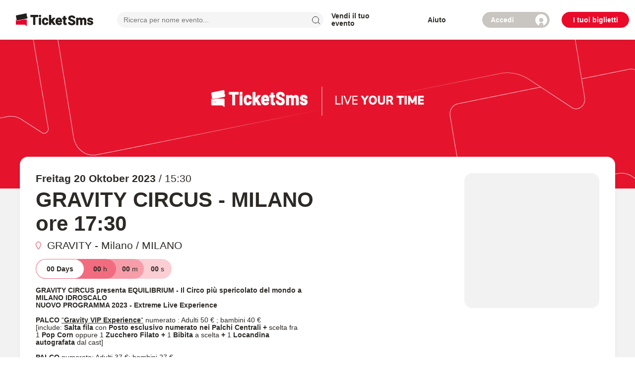

--- FILE ---
content_type: text/html
request_url: https://www.ticketsms.it/locales/en/translation.json
body_size: 4407
content:
<!DOCTYPE html>
<html lang='en' translate="no">

<head>
  <meta charset='utf-8' />
  <meta http-equiv='Content-Type' content='text/html;charset=utf-8' />
  <meta name='apple-itunes-app' content='app-id=1135889419' />
  <meta name='author' content='TICKETSMS https://www.ticketsms.it' />
  <meta name='copyright' content='Copyright 2020 da TICKETSMS https://www.ticketsms.it' />
  <meta name='publisher' content='TICKETSMS https://www.ticketsms.it' />
  <meta name='viewport' content='width=device-width, initial-scale=1' />

  <link rel='icon' href='/favicon.ico' sizes='32x32' type='image/png' />
  <link
    href='https://fonts.googleapis.com/css2?family=Roboto+Condensed:ital,wght@0,100;0,300;0,400;0,500;0,700;0,900;1,100;1,300;1,400;1,500;1,700;1,900&display=swap'
    rel='stylesheet' />
  <link rel='stylesheet' type='text/css' href='https://cdnjs.cloudflare.com/ajax/libs/meyer-reset/2.0/reset.min.css' />
  <meta name='theme-color' content='#000000' />
  <link rel='apple-touch-icon' href='/favicon.ico' />
  <!--
    manifest.json provides metadata used when your web app is installed on a
    user's mobile device or desktop. See https://developers.google.com/web/fundamentals/web-app-manifest/
  -->
  <title>TicketSms | Acquista online i tuoi biglietti per concerti, club, sport, teatri e cultura</title>

  <script type='application/ld+json'>{
    "@context": "https://schema.org",
    "@type": "Organization",
    "name": "TicketSms",
    "alternateName": "TicketSms",
    "url": "https://www.ticketsms.it",
    "logo": "https://www.ticketsms.it/favicon.ico",
    "sameAs": [
      "https://www.facebook.com/ticketsms",
      "https://www.instagram.com/ticketsms/"
    ]
  }</script>
  <!-- Google Brand Search -->
  <script type='application/ld+json'>
    {
      "@context": "http://schema.org",
      "@type": "WebSite",
      "url": "https://www.ticketsms.it",
      "potentialAction": {
        "@type": "SearchAction",
        "target": "https://www.ticketsms.it/search?k={searchTerm}",
        "query-input": "required name=searchTerm"
      }
    }
  </script>

  <!--  Google Tag Manager-->
  <script type='text/javascript'>
    (function (w, d, s, l, i) {
      w[l] = w[l] || []
      w[l].push({
        'gtm.start':
          new Date().getTime(), event: 'gtm.js',
      })
      var f = d.getElementsByTagName(s)[0],
        j = d.createElement(s), dl = l != 'dataLayer' ? '&l=' + l : ''
      j.async = true
      j.src =
        'https://www.googletagmanager.com/gtm.js?id=' + i + dl
      f.parentNode.insertBefore(j, f)
    })(window, document, 'script', 'dataLayer', 'GTM-NXDWC9F')
  </script>

  <!-- Cartographer -->

  <script type="text/javascript">
    // Ottieni il path corrente della URL
    const path = window.location.pathname;

    if (path.includes('cartographer')) {
      const cartographerScript = document.createElement('script');
      cartographerScript.src = '/scripts/cartographer/silent-cartographer.js?b=1744636432';
      cartographerScript.type = 'text/javascript';
      cartographerScript.async = true;

      cartographerScript.onload = () => {
        window.cartographerReady = true
      };

      const listenerScript = document.createElement('script');
      listenerScript.src = '/scripts/cartographer/listeners.js';
      listenerScript.type = 'text/javascript';
      listenerScript.async = true;

      document.head.appendChild(cartographerScript);
      document.head.appendChild(listenerScript);
    }
  </script>

  <script type='text/javascript'>
    function logTk3dLibraryLoaded() {
    }
  </script>
  <!-- Apple-->
  <script async type='text/javascript'
    src='https://appleid.cdn-apple.com/appleauth/static/jsapi/appleid/1/en_US/appleid.auth.js'></script>
  <!-- DataDog Client-->
  <script async type='text/javascript' src='https://www.datadoghq-browser-agent.com/datadog-logs-v4.js'></script>
  <!--    DVM map-->
  <script onload="logTk3dLibraryLoaded()" async src='https://tk3d.tk3dapi.com/dvm/v1/lib/stable/dvm.js'
    type='text/javascript'></script>
  <script type="module" crossorigin src="/assets/index-76RM0Dl8.js"></script>
  <link rel="stylesheet" crossorigin href="/assets/index-9HCM4TVb.css">
</head>

<body>
  <noscript>You need to enable JavaScript to run this app.</noscript>
  <div id='root'></div>
  <!-- Google Tag Manager-->
  <noscript>
    <iframe src='https://www.googletagmanager.com/ns.html?id=GTM-NXDWC9F' height='0' width='0'
      style='display: none; visibility: hidden;'></iframe>
  </noscript>
</body>

</html>

--- FILE ---
content_type: text/css
request_url: https://www.ticketsms.it/assets/index-9HCM4TVb.css
body_size: 490217
content:
@keyframes react-loading-skeleton{to{transform:translate(100%)}}.react-loading-skeleton{--base-color: #ebebeb;--highlight-color: #f5f5f5;--animation-duration: 1.5s;--animation-direction: normal;--pseudo-element-display: block;background-color:var(--base-color);width:100%;border-radius:.25rem;display:inline-flex;line-height:1;position:relative;-webkit-user-select:none;user-select:none;overflow:hidden;z-index:1}.react-loading-skeleton:after{content:" ";display:var(--pseudo-element-display);position:absolute;top:0;left:0;right:0;height:100%;background-repeat:no-repeat;background-image:linear-gradient(90deg,var(--base-color),var(--highlight-color),var(--base-color));transform:translate(-100%);animation-name:react-loading-skeleton;animation-direction:var(--animation-direction);animation-duration:var(--animation-duration);animation-timing-function:ease-in-out;animation-iteration-count:infinite}@media (prefers-reduced-motion){.react-loading-skeleton{--pseudo-element-display: none}}.rdp{--rdp-cell-size: 40px;--rdp-caption-font-size: 18px;--rdp-accent-color: #0000ff;--rdp-background-color: #e7edff;--rdp-accent-color-dark: #3003e1;--rdp-background-color-dark: #180270;--rdp-outline: 2px solid var(--rdp-accent-color);--rdp-outline-selected: 3px solid var(--rdp-accent-color);--rdp-selected-color: #fff;margin:1em}.rdp-vhidden{box-sizing:border-box;padding:0;margin:0;background:transparent;border:0;-moz-appearance:none;-webkit-appearance:none;appearance:none;position:absolute!important;top:0;width:1px!important;height:1px!important;padding:0!important;overflow:hidden!important;clip:rect(1px,1px,1px,1px)!important;border:0!important}.rdp-button_reset{appearance:none;position:relative;margin:0;padding:0;cursor:default;color:inherit;background:none;font:inherit;-moz-appearance:none;-webkit-appearance:none}.rdp-button_reset:focus-visible{outline:none}.rdp-button{border:2px solid transparent}.rdp-button[disabled]:not(.rdp-day_selected){opacity:.25}.rdp-button:not([disabled]){cursor:pointer}.rdp-button:focus-visible:not([disabled]){color:inherit;background-color:var(--rdp-background-color);border:var(--rdp-outline)}.rdp-button:hover:not([disabled]):not(.rdp-day_selected){background-color:var(--rdp-background-color)}.rdp-months{display:flex}.rdp-month{margin:0 1em}.rdp-month:first-child{margin-left:0}.rdp-month:last-child{margin-right:0}.rdp-table{margin:0;max-width:calc(var(--rdp-cell-size) * 7);border-collapse:collapse}.rdp-with_weeknumber .rdp-table{max-width:calc(var(--rdp-cell-size) * 8);border-collapse:collapse}.rdp-caption{display:flex;align-items:center;justify-content:space-between;padding:0;text-align:left}.rdp-multiple_months .rdp-caption{position:relative;display:block;text-align:center}.rdp-caption_dropdowns{position:relative;display:inline-flex}.rdp-caption_label{position:relative;z-index:1;display:inline-flex;align-items:center;margin:0;padding:0 .25em;white-space:nowrap;color:currentColor;border:0;border:2px solid transparent;font-family:inherit;font-size:var(--rdp-caption-font-size);font-weight:700}.rdp-nav{white-space:nowrap}.rdp-multiple_months .rdp-caption_start .rdp-nav{position:absolute;top:50%;left:0;transform:translateY(-50%)}.rdp-multiple_months .rdp-caption_end .rdp-nav{position:absolute;top:50%;right:0;transform:translateY(-50%)}.rdp-nav_button{display:inline-flex;align-items:center;justify-content:center;width:var(--rdp-cell-size);height:var(--rdp-cell-size);padding:.25em;border-radius:100%}.rdp-dropdown_year,.rdp-dropdown_month{position:relative;display:inline-flex;align-items:center}.rdp-dropdown{-webkit-appearance:none;-moz-appearance:none;appearance:none;position:absolute;z-index:2;top:0;bottom:0;left:0;width:100%;margin:0;padding:0;cursor:inherit;opacity:0;border:none;background-color:transparent;font-family:inherit;font-size:inherit;line-height:inherit}.rdp-dropdown[disabled]{opacity:unset;color:unset}.rdp-dropdown:focus-visible:not([disabled])+.rdp-caption_label{background-color:var(--rdp-background-color);border:var(--rdp-outline);border-radius:6px}.rdp-dropdown_icon{margin:0 0 0 5px}.rdp-head{border:0}.rdp-head_row,.rdp-row{height:100%}.rdp-head_cell{vertical-align:middle;font-size:.75em;font-weight:700;text-align:center;height:100%;height:var(--rdp-cell-size);padding:0;text-transform:uppercase}.rdp-tbody{border:0}.rdp-tfoot{margin:.5em}.rdp-cell{width:var(--rdp-cell-size);height:100%;height:var(--rdp-cell-size);padding:0;text-align:center}.rdp-weeknumber{font-size:.75em}.rdp-weeknumber,.rdp-day{display:flex;overflow:hidden;align-items:center;justify-content:center;box-sizing:border-box;width:var(--rdp-cell-size);max-width:var(--rdp-cell-size);height:var(--rdp-cell-size);margin:0;border:2px solid transparent;border-radius:100%}.rdp-day_today:not(.rdp-day_outside){font-weight:700}.rdp-day_selected,.rdp-day_selected:focus-visible,.rdp-day_selected:hover{color:var(--rdp-selected-color);opacity:1;background-color:var(--rdp-accent-color)}.rdp-day_outside{opacity:.5}.rdp-day_selected:focus-visible{outline:var(--rdp-outline);outline-offset:2px;z-index:1}.rdp:not([dir=rtl]) .rdp-day_range_start:not(.rdp-day_range_end){border-top-right-radius:0;border-bottom-right-radius:0}.rdp:not([dir=rtl]) .rdp-day_range_end:not(.rdp-day_range_start){border-top-left-radius:0;border-bottom-left-radius:0}.rdp[dir=rtl] .rdp-day_range_start:not(.rdp-day_range_end){border-top-left-radius:0;border-bottom-left-radius:0}.rdp[dir=rtl] .rdp-day_range_end:not(.rdp-day_range_start){border-top-right-radius:0;border-bottom-right-radius:0}.rdp-day_range_end.rdp-day_range_start{border-radius:100%}.rdp-day_range_middle{border-radius:0}.image-gallery{height:100%;width:100vw}.image-gallery *:focus{outline:none!important}.image-gallery-image-container{display:flex;align-items:center;height:100vh}@media (min-width: 481px){.image-gallery-image-container{display:block;height:auto}}.image-gallery-content,.image-gallery-content .image-gallery-slide .image-gallery-image{max-height:unset!important}@media (min-width: 1200px){.image-gallery-content,.image-gallery-content .image-gallery-slide .image-gallery-image{height:100vh!important}}@media (min-width: 1200px){.image-gallery-image{width:auto!important}}.image-gallery-thumbnails-wrapper{position:absolute;bottom:16px;display:flex;justify-content:center;width:100vw}.image-gallery-thumbnails{padding:0}.image-gallery-thumbnail{border:3px solid #c1c1c1!important;width:64px!important;position:relative}.image-gallery-thumbnail:hover,.image-gallery-thumbnail:focus{transition:none!important;border:3px solid rgb(150,150,150)!important;z-index:2}.image-gallery-thumbnail.active{border:3px solid #ea0a2a!important;z-index:1}.image-gallery-thumbnail+.image-gallery-thumbnail{margin-left:-4px!important}.image-gallery-icon{color:#fff;transition:all .3s ease-out;-webkit-appearance:none;-moz-appearance:none;appearance:none;background-color:transparent;border:0;cursor:pointer;outline:none;position:absolute;z-index:4;filter:drop-shadow(0 2px 2px #1a1a1a)}@media (hover: hover) and (pointer: fine){.image-gallery-icon:hover{color:#337ab7}.image-gallery-icon:hover .image-gallery-svg{transform:scale(1.1)}}.image-gallery-icon:focus{outline:2px solid #337ab7}.image-gallery-using-mouse .image-gallery-icon:focus{outline:none}.image-gallery-fullscreen-button,.image-gallery-play-button{bottom:0;padding:20px}.image-gallery-fullscreen-button .image-gallery-svg,.image-gallery-play-button .image-gallery-svg{height:28px;width:28px}@media (max-width: 768px){.image-gallery-fullscreen-button,.image-gallery-play-button{padding:15px}.image-gallery-fullscreen-button .image-gallery-svg,.image-gallery-play-button .image-gallery-svg{height:24px;width:24px}}@media (max-width: 480px){.image-gallery-fullscreen-button,.image-gallery-play-button{padding:10px}.image-gallery-fullscreen-button .image-gallery-svg,.image-gallery-play-button .image-gallery-svg{height:16px;width:16px}}.image-gallery-fullscreen-button{right:0}.image-gallery-play-button{left:0}.image-gallery-left-nav,.image-gallery-right-nav{padding:50px 10px;top:50%;transform:translateY(-50%)}.image-gallery-left-nav .image-gallery-svg,.image-gallery-right-nav .image-gallery-svg{height:120px;width:60px}@media (max-width: 768px){.image-gallery-left-nav .image-gallery-svg,.image-gallery-right-nav .image-gallery-svg{height:72px;width:36px}}@media (max-width: 480px){.image-gallery-left-nav .image-gallery-svg,.image-gallery-right-nav .image-gallery-svg{height:48px;width:24px}}.image-gallery-left-nav[disabled],.image-gallery-right-nav[disabled]{cursor:disabled;opacity:.6;pointer-events:none}.image-gallery-left-nav{left:0}.image-gallery-right-nav{right:0}.image-gallery{-webkit-user-select:none;-moz-user-select:none;-ms-user-select:none;-o-user-select:none;user-select:none;-webkit-tap-highlight-color:rgba(0,0,0,0);position:relative}.image-gallery.fullscreen-modal{background:#000;bottom:0;height:100%;left:0;position:fixed;right:0;top:0;width:100%;z-index:5}.image-gallery.fullscreen-modal .image-gallery-content{top:50%;transform:translateY(-50%)}.image-gallery-content{position:relative;line-height:0;top:0}.image-gallery-content.fullscreen{background:#000}.image-gallery-content .image-gallery-slide .image-gallery-image{max-height:calc(100vh - 80px)}.image-gallery-content.image-gallery-thumbnails-left .image-gallery-slide .image-gallery-image,.image-gallery-content.image-gallery-thumbnails-right .image-gallery-slide .image-gallery-image{max-height:100vh}.image-gallery-slide-wrapper{position:relative}.image-gallery-slide-wrapper.image-gallery-thumbnails-left,.image-gallery-slide-wrapper.image-gallery-thumbnails-right{display:inline-block;width:calc(100% - 110px)}@media (max-width: 768px){.image-gallery-slide-wrapper.image-gallery-thumbnails-left,.image-gallery-slide-wrapper.image-gallery-thumbnails-right{width:calc(100% - 87px)}}.image-gallery-slide-wrapper.image-gallery-rtl{direction:rtl}.image-gallery-slides{line-height:0;overflow:hidden;position:relative;white-space:nowrap;text-align:center}.image-gallery-slide{left:0;position:absolute;top:0;width:100%}.image-gallery-slide.image-gallery-center{position:relative}.image-gallery-slide .image-gallery-image{width:100%;object-fit:contain}.image-gallery-slide .image-gallery-description{background:#0006;bottom:70px;color:#fff;left:0;line-height:1;padding:10px 20px;position:absolute;white-space:normal}@media (max-width: 768px){.image-gallery-slide .image-gallery-description{bottom:45px;font-size:.8em;padding:8px 15px}}.image-gallery-bullets{bottom:20px;left:0;margin:0 auto;position:absolute;right:0;width:80%;z-index:4}.image-gallery-bullets .image-gallery-bullets-container{margin:0;padding:0;text-align:center}.image-gallery-bullets .image-gallery-bullet{-webkit-appearance:none;-moz-appearance:none;appearance:none;background-color:transparent;border:1px solid #fff;border-radius:50%;box-shadow:0 2px 2px #1a1a1a;cursor:pointer;display:inline-block;margin:0 5px;outline:none;padding:5px;transition:all .2s ease-out}@media (max-width: 768px){.image-gallery-bullets .image-gallery-bullet{margin:0 3px;padding:3px}}@media (max-width: 480px){.image-gallery-bullets .image-gallery-bullet{padding:2.7px}}.image-gallery-bullets .image-gallery-bullet:focus{transform:scale(1.2);background:#337ab7;border:1px solid #337ab7}.image-gallery-bullets .image-gallery-bullet.active{transform:scale(1.2);border:1px solid #fff;background:#fff}@media (hover: hover) and (pointer: fine){.image-gallery-bullets .image-gallery-bullet:hover{background:#337ab7;border:1px solid #337ab7}.image-gallery-bullets .image-gallery-bullet.active:hover{background:#337ab7}}.image-gallery-thumbnails-wrapper{position:relative}.image-gallery-thumbnails-wrapper.thumbnails-swipe-horizontal{touch-action:pan-y}.image-gallery-thumbnails-wrapper.thumbnails-swipe-vertical{touch-action:pan-x}.image-gallery-thumbnails-wrapper.thumbnails-wrapper-rtl{direction:rtl}.image-gallery-thumbnails-wrapper.image-gallery-thumbnails-left,.image-gallery-thumbnails-wrapper.image-gallery-thumbnails-right{display:inline-block;vertical-align:top;width:100px}@media (max-width: 768px){.image-gallery-thumbnails-wrapper.image-gallery-thumbnails-left,.image-gallery-thumbnails-wrapper.image-gallery-thumbnails-right{width:81px}}.image-gallery-thumbnails-wrapper.image-gallery-thumbnails-left .image-gallery-thumbnails,.image-gallery-thumbnails-wrapper.image-gallery-thumbnails-right .image-gallery-thumbnails{height:100%;width:100%;left:0;padding:0;position:absolute;top:0}.image-gallery-thumbnails-wrapper.image-gallery-thumbnails-left .image-gallery-thumbnails .image-gallery-thumbnail,.image-gallery-thumbnails-wrapper.image-gallery-thumbnails-right .image-gallery-thumbnails .image-gallery-thumbnail{display:block;margin-right:0;padding:0}.image-gallery-thumbnails-wrapper.image-gallery-thumbnails-left .image-gallery-thumbnails .image-gallery-thumbnail+.image-gallery-thumbnail,.image-gallery-thumbnails-wrapper.image-gallery-thumbnails-right .image-gallery-thumbnails .image-gallery-thumbnail+.image-gallery-thumbnail{margin-left:0;margin-top:2px}.image-gallery-thumbnails-wrapper.image-gallery-thumbnails-left,.image-gallery-thumbnails-wrapper.image-gallery-thumbnails-right{margin:0 5px}@media (max-width: 768px){.image-gallery-thumbnails-wrapper.image-gallery-thumbnails-left,.image-gallery-thumbnails-wrapper.image-gallery-thumbnails-right{margin:0 3px}}.image-gallery-thumbnails{overflow:hidden;padding:5px 0}@media (max-width: 768px){.image-gallery-thumbnails{padding:3px 0}}.image-gallery-thumbnails .image-gallery-thumbnails-container{cursor:pointer;text-align:center;white-space:nowrap}.image-gallery-thumbnail{display:inline-block;border:4px solid transparent;transition:border .3s ease-out;width:100px;background:transparent;padding:0}@media (max-width: 768px){.image-gallery-thumbnail{border:3px solid transparent;width:81px}}.image-gallery-thumbnail+.image-gallery-thumbnail{margin-left:2px}.image-gallery-thumbnail .image-gallery-thumbnail-inner{display:block;position:relative}.image-gallery-thumbnail .image-gallery-thumbnail-image{vertical-align:middle;width:100%;line-height:0}.image-gallery-thumbnail.active,.image-gallery-thumbnail:focus{outline:none;border:4px solid #337ab7}@media (max-width: 768px){.image-gallery-thumbnail.active,.image-gallery-thumbnail:focus{border:3px solid #337ab7}}@media (hover: hover) and (pointer: fine){.image-gallery-thumbnail:hover{outline:none;border:4px solid #337ab7}}@media (hover: hover) and (pointer: fine) and (max-width: 768px){.image-gallery-thumbnail:hover{border:3px solid #337ab7}}.image-gallery-thumbnail-label{box-sizing:border-box;color:#fff;font-size:1em;left:0;line-height:1em;padding:5%;position:absolute;top:50%;text-shadow:0 2px 2px #1a1a1a;transform:translateY(-50%);white-space:normal;width:100%}@media (max-width: 768px){.image-gallery-thumbnail-label{font-size:.8em;line-height:.8em}}.image-gallery-index{background:#0006;color:#fff;line-height:1;padding:10px 20px;position:absolute;right:0;top:0;z-index:4}@media (max-width: 768px){.image-gallery-index{font-size:.8em;padding:5px 10px}}.rdp{--rdp-cell-size: 40px;--rdp-accent-color: #ea0a2a;--rdp-background-color: white;--rdp-outline-selected: 3px solid var(--rdp-accent-color)}.rdp-caption_label{font-weight:400;text-transform:capitalize}.rdp-caption{color:#2d2a26}.rdp-head_cell{color:#a7a7a7;font-size:13px;font-weight:700}button.rdp-button{margin:2px 0}.rdp-button:hover:not([disabled]):not(.rdp-day_selected),.rdp-button:focus-visible:not([disabled]){border-radius:100%;border:1px solid #ea0a2a}button.rdp-button.rdp-day_selected{font-weight:700}button.rdp-button.rdp-day_selected:hover{background-color:#f74962}button.rdp-button.rdp-day_selected.rdp-day_outside{color:#fff}button.rdp-button.rdp-day_range_start{border-top-left-radius:100%;border-bottom-left-radius:100%}button.rdp-button.rdp-day_range_middle{border-radius:0}button.rdp-button.rdp-day_range_end{border-top-right-radius:100%;border-bottom-right-radius:100%}button.rdp-button.rdp-day_outside{color:#a7a7a7;opacity:1}button.rdp-button.rdp-day_today{text-decoration-line:underline;text-decoration-thickness:2px;text-decoration-color:#ea0a2a;text-underline-offset:4px}._layout_130qm_1 button.rdp-button{border-radius:100%}._layout_130qm_1 button.rdp-button:disabled{cursor:unset}._layout_130qm_1 button.rdp-button.rdp-nav_button{width:40px;height:40px;min-width:40px;padding:0}._layout_130qm_1 button.rdp-button.rdp-day_range_middle{border-radius:0}._form_11yc3_1 button.rdp-button.rdp-day{font-family:Roboto,sans-serif;font-size:14px;font-weight:300;height:40px;min-width:unset;width:40px}._form_11yc3_1 button.rdp-button.rdp-day_selected{color:#fff;font-weight:700}*{scrollbar-width:none}html{-moz-osx-font-smoothing:grayscale;-webkit-font-smoothing:antialiased;font-smoothing:antialiased}@-moz-document url-prefix(){body{font-weight:lighter!important}}body iframe[src*=satispay]{z-index:6000!important}:root{--toastify-color-light: #fff;--toastify-color-dark: #121212;--toastify-color-info: #3498db;--toastify-color-success: #07bc0c;--toastify-color-warning: #f1c40f;--toastify-color-error: #e74c3c;--toastify-color-transparent: rgba(255, 255, 255, .7);--toastify-icon-color-info: var(--toastify-color-info);--toastify-icon-color-success: var(--toastify-color-success);--toastify-icon-color-warning: var(--toastify-color-warning);--toastify-icon-color-error: var(--toastify-color-error);--toastify-toast-width: 320px;--toastify-toast-background: #fff;--toastify-toast-min-height: 64px;--toastify-toast-max-height: 800px;--toastify-font-family: sans-serif;--toastify-z-index: 9999;--toastify-text-color-light: #757575;--toastify-text-color-dark: #fff;--toastify-text-color-info: #fff;--toastify-text-color-success: #fff;--toastify-text-color-warning: #fff;--toastify-text-color-error: #fff;--toastify-spinner-color: #616161;--toastify-spinner-color-empty-area: #e0e0e0;--toastify-color-progress-light: linear-gradient( to right, #4cd964, #5ac8fa, #007aff, #34aadc, #5856d6, #ff2d55 );--toastify-color-progress-dark: #bb86fc;--toastify-color-progress-info: var(--toastify-color-info);--toastify-color-progress-success: var(--toastify-color-success);--toastify-color-progress-warning: var(--toastify-color-warning);--toastify-color-progress-error: var(--toastify-color-error)}.Toastify__toast-container{z-index:var(--toastify-z-index);-webkit-transform:translate3d(0,0,var(--toastify-z-index));position:fixed;padding:4px;width:var(--toastify-toast-width);box-sizing:border-box;color:#fff}.Toastify__toast-container--top-left{top:1em;left:1em}.Toastify__toast-container--top-center{top:1em;left:50%;transform:translate(-50%)}.Toastify__toast-container--top-right{top:1em;right:1em}.Toastify__toast-container--bottom-left{bottom:1em;left:1em}.Toastify__toast-container--bottom-center{bottom:1em;left:50%;transform:translate(-50%)}.Toastify__toast-container--bottom-right{bottom:1em;right:1em}@media only screen and (max-width : 480px){.Toastify__toast-container{width:100vw;padding:0;left:0;margin:0}.Toastify__toast-container--top-left,.Toastify__toast-container--top-center,.Toastify__toast-container--top-right{top:0;transform:translate(0)}.Toastify__toast-container--bottom-left,.Toastify__toast-container--bottom-center,.Toastify__toast-container--bottom-right{bottom:0;transform:translate(0)}.Toastify__toast-container--rtl{right:0;left:initial}}.Toastify__toast{position:relative;min-height:var(--toastify-toast-min-height);box-sizing:border-box;margin-bottom:1rem;padding:8px;border-radius:4px;box-shadow:0 1px 10px #0000001a,0 2px 15px #0000000d;display:-ms-flexbox;display:flex;-ms-flex-pack:justify;justify-content:space-between;max-height:var(--toastify-toast-max-height);overflow:hidden;font-family:var(--toastify-font-family);cursor:default;direction:ltr;z-index:0}.Toastify__toast--rtl{direction:rtl}.Toastify__toast--close-on-click{cursor:pointer}.Toastify__toast-body{margin:auto 0;-ms-flex:1 1 auto;flex:1 1 auto;padding:6px;display:-ms-flexbox;display:flex;-ms-flex-align:center;align-items:center}.Toastify__toast-body>div:last-child{word-break:break-word;-ms-flex:1;flex:1}.Toastify__toast-icon{-webkit-margin-end:10px;margin-inline-end:10px;width:20px;-ms-flex-negative:0;flex-shrink:0;display:-ms-flexbox;display:flex}.Toastify--animate{animation-fill-mode:both;animation-duration:.7s}.Toastify--animate-icon{animation-fill-mode:both;animation-duration:.3s}@media only screen and (max-width : 480px){.Toastify__toast{margin-bottom:0;border-radius:0}}.Toastify__toast-theme--dark{background:var(--toastify-color-dark);color:var(--toastify-text-color-dark)}.Toastify__toast-theme--light,.Toastify__toast-theme--colored.Toastify__toast--default{background:var(--toastify-color-light);color:var(--toastify-text-color-light)}.Toastify__toast-theme--colored.Toastify__toast--info{color:var(--toastify-text-color-info);background:var(--toastify-color-info)}.Toastify__toast-theme--colored.Toastify__toast--success{color:var(--toastify-text-color-success);background:var(--toastify-color-success)}.Toastify__toast-theme--colored.Toastify__toast--warning{color:var(--toastify-text-color-warning);background:var(--toastify-color-warning)}.Toastify__toast-theme--colored.Toastify__toast--error{color:var(--toastify-text-color-error);background:var(--toastify-color-error)}.Toastify__progress-bar-theme--light{background:var(--toastify-color-progress-light)}.Toastify__progress-bar-theme--dark{background:var(--toastify-color-progress-dark)}.Toastify__progress-bar--info{background:var(--toastify-color-progress-info)}.Toastify__progress-bar--success{background:var(--toastify-color-progress-success)}.Toastify__progress-bar--warning{background:var(--toastify-color-progress-warning)}.Toastify__progress-bar--error{background:var(--toastify-color-progress-error)}.Toastify__progress-bar-theme--colored.Toastify__progress-bar--info,.Toastify__progress-bar-theme--colored.Toastify__progress-bar--success,.Toastify__progress-bar-theme--colored.Toastify__progress-bar--warning,.Toastify__progress-bar-theme--colored.Toastify__progress-bar--error{background:var(--toastify-color-transparent)}.Toastify__close-button{color:#fff;background:transparent;outline:none;border:none;padding:0;cursor:pointer;opacity:.7;transition:.3s ease;-ms-flex-item-align:start;align-self:flex-start}.Toastify__close-button--light{color:#000;opacity:.3}.Toastify__close-button>svg{fill:currentColor;height:16px;width:14px}.Toastify__close-button:hover,.Toastify__close-button:focus{opacity:1}@keyframes Toastify__trackProgress{0%{transform:scaleX(1)}to{transform:scaleX(0)}}.Toastify__progress-bar{position:absolute;bottom:0;left:0;width:100%;height:5px;z-index:var(--toastify-z-index);opacity:.7;transform-origin:left}.Toastify__progress-bar--animated{animation:Toastify__trackProgress linear 1 forwards}.Toastify__progress-bar--controlled{transition:transform .2s}.Toastify__progress-bar--rtl{right:0;left:initial;transform-origin:right}.Toastify__spinner{width:20px;height:20px;box-sizing:border-box;border:2px solid;border-radius:100%;border-color:var(--toastify-spinner-color-empty-area);border-right-color:var(--toastify-spinner-color);animation:Toastify__spin .65s linear infinite}@keyframes Toastify__bounceInRight{0%,60%,75%,90%,to{animation-timing-function:cubic-bezier(.215,.61,.355,1)}0%{opacity:0;transform:translate3d(3000px,0,0)}60%{opacity:1;transform:translate3d(-25px,0,0)}75%{transform:translate3d(10px,0,0)}90%{transform:translate3d(-5px,0,0)}to{transform:none}}@keyframes Toastify__bounceOutRight{20%{opacity:1;transform:translate3d(-20px,0,0)}to{opacity:0;transform:translate3d(2000px,0,0)}}@keyframes Toastify__bounceInLeft{0%,60%,75%,90%,to{animation-timing-function:cubic-bezier(.215,.61,.355,1)}0%{opacity:0;transform:translate3d(-3000px,0,0)}60%{opacity:1;transform:translate3d(25px,0,0)}75%{transform:translate3d(-10px,0,0)}90%{transform:translate3d(5px,0,0)}to{transform:none}}@keyframes Toastify__bounceOutLeft{20%{opacity:1;transform:translate3d(20px,0,0)}to{opacity:0;transform:translate3d(-2000px,0,0)}}@keyframes Toastify__bounceInUp{0%,60%,75%,90%,to{animation-timing-function:cubic-bezier(.215,.61,.355,1)}0%{opacity:0;transform:translate3d(0,3000px,0)}60%{opacity:1;transform:translate3d(0,-20px,0)}75%{transform:translate3d(0,10px,0)}90%{transform:translate3d(0,-5px,0)}to{transform:translateZ(0)}}@keyframes Toastify__bounceOutUp{20%{transform:translate3d(0,-10px,0)}40%,45%{opacity:1;transform:translate3d(0,20px,0)}to{opacity:0;transform:translate3d(0,-2000px,0)}}@keyframes Toastify__bounceInDown{0%,60%,75%,90%,to{animation-timing-function:cubic-bezier(.215,.61,.355,1)}0%{opacity:0;transform:translate3d(0,-3000px,0)}60%{opacity:1;transform:translate3d(0,25px,0)}75%{transform:translate3d(0,-10px,0)}90%{transform:translate3d(0,5px,0)}to{transform:none}}@keyframes Toastify__bounceOutDown{20%{transform:translate3d(0,10px,0)}40%,45%{opacity:1;transform:translate3d(0,-20px,0)}to{opacity:0;transform:translate3d(0,2000px,0)}}.Toastify__bounce-enter--top-left,.Toastify__bounce-enter--bottom-left{animation-name:Toastify__bounceInLeft}.Toastify__bounce-enter--top-right,.Toastify__bounce-enter--bottom-right{animation-name:Toastify__bounceInRight}.Toastify__bounce-enter--top-center{animation-name:Toastify__bounceInDown}.Toastify__bounce-enter--bottom-center{animation-name:Toastify__bounceInUp}.Toastify__bounce-exit--top-left,.Toastify__bounce-exit--bottom-left{animation-name:Toastify__bounceOutLeft}.Toastify__bounce-exit--top-right,.Toastify__bounce-exit--bottom-right{animation-name:Toastify__bounceOutRight}.Toastify__bounce-exit--top-center{animation-name:Toastify__bounceOutUp}.Toastify__bounce-exit--bottom-center{animation-name:Toastify__bounceOutDown}@keyframes Toastify__zoomIn{0%{opacity:0;transform:scale3d(.3,.3,.3)}50%{opacity:1}}@keyframes Toastify__zoomOut{0%{opacity:1}50%{opacity:0;transform:scale3d(.3,.3,.3)}to{opacity:0}}.Toastify__zoom-enter{animation-name:Toastify__zoomIn}.Toastify__zoom-exit{animation-name:Toastify__zoomOut}@keyframes Toastify__flipIn{0%{transform:perspective(400px) rotateX(90deg);animation-timing-function:ease-in;opacity:0}40%{transform:perspective(400px) rotateX(-20deg);animation-timing-function:ease-in}60%{transform:perspective(400px) rotateX(10deg);opacity:1}80%{transform:perspective(400px) rotateX(-5deg)}to{transform:perspective(400px)}}@keyframes Toastify__flipOut{0%{transform:perspective(400px)}30%{transform:perspective(400px) rotateX(-20deg);opacity:1}to{transform:perspective(400px) rotateX(90deg);opacity:0}}.Toastify__flip-enter{animation-name:Toastify__flipIn}.Toastify__flip-exit{animation-name:Toastify__flipOut}@keyframes Toastify__slideInRight{0%{transform:translate3d(110%,0,0);visibility:visible}to{transform:translateZ(0)}}@keyframes Toastify__slideInLeft{0%{transform:translate3d(-110%,0,0);visibility:visible}to{transform:translateZ(0)}}@keyframes Toastify__slideInUp{0%{transform:translate3d(0,110%,0);visibility:visible}to{transform:translateZ(0)}}@keyframes Toastify__slideInDown{0%{transform:translate3d(0,-110%,0);visibility:visible}to{transform:translateZ(0)}}@keyframes Toastify__slideOutRight{0%{transform:translateZ(0)}to{visibility:hidden;transform:translate3d(110%,0,0)}}@keyframes Toastify__slideOutLeft{0%{transform:translateZ(0)}to{visibility:hidden;transform:translate3d(-110%,0,0)}}@keyframes Toastify__slideOutDown{0%{transform:translateZ(0)}to{visibility:hidden;transform:translate3d(0,500px,0)}}@keyframes Toastify__slideOutUp{0%{transform:translateZ(0)}to{visibility:hidden;transform:translate3d(0,-500px,0)}}.Toastify__slide-enter--top-left,.Toastify__slide-enter--bottom-left{animation-name:Toastify__slideInLeft}.Toastify__slide-enter--top-right,.Toastify__slide-enter--bottom-right{animation-name:Toastify__slideInRight}.Toastify__slide-enter--top-center{animation-name:Toastify__slideInDown}.Toastify__slide-enter--bottom-center{animation-name:Toastify__slideInUp}.Toastify__slide-exit--top-left,.Toastify__slide-exit--bottom-left{animation-name:Toastify__slideOutLeft}.Toastify__slide-exit--top-right,.Toastify__slide-exit--bottom-right{animation-name:Toastify__slideOutRight}.Toastify__slide-exit--top-center{animation-name:Toastify__slideOutUp}.Toastify__slide-exit--bottom-center{animation-name:Toastify__slideOutDown}@keyframes Toastify__spin{0%{transform:rotate(0)}to{transform:rotate(360deg)}}._profileWrapper_1qech_1{display:grid;grid-template-columns:auto 1fr;grid-template-rows:210px auto}@media (max-width: 819.98px){._profileWrapper_1qech_1{grid-template-columns:1fr;grid-template-rows:unset}}._profileWrapper_1qech_1._grey_1qech_13{background-color:#f2f2f2}._profileWrapper__sectionWrapper_1qech_17{padding:64px 128px}@media (max-width: 819.98px){._profileWrapper__sectionWrapper_1qech_17{width:calc(100vw - 32px);padding:16px;margin:0 auto}}@media (max-width: 419.98px){._profileWrapper__sectionWrapper_1qech_17{margin:0}}._profileWrapper__section_1qech_17{display:grid;grid-row-gap:16px;text-align:justify;position:relative}@media (min-width: 481px){._profileWrapper__section_1qech_17{margin:0 auto}._profileWrapper__section_1qech_17:not(._transactions_1qech_46){max-width:640px}}@media (min-width: 1200px){._profileWrapper__section_1qech_17{margin:unset;grid-row-gap:32px}}._profileWrapper__section_1qech_17 h3{font-weight:300!important}._profileWrapper__loader_1qech_60{display:flex;justify-content:center;min-height:calc(100vh - 56px);padding-top:64px}@media (min-width: 481px){._profileWrapper__loader_1qech_60{min-height:calc(100vh - 64px)}}@media (min-width: 1200px){._profileWrapper__loader_1qech_60{min-height:calc(100vh - 80px)}}._profileHeaderMobileContainer_1b33r_1{display:grid}@media (min-width: 481px){._profileHeaderMobileContainer_1b33r_1{display:none}}._profileHeaderDesktopContainer_1b33r_10{display:none}@media (min-width: 481px){._profileHeaderDesktopContainer_1b33r_10{display:grid}}._avatarContainer_1b33r_19{background-color:#2d2a26;color:#fff;display:flex;justify-content:center;align-items:center}@media (min-width: 481px){._avatarContainer__skeleton_1b33r_28{padding:58px}}._userDataContainer_1b33r_33{background-image:var(--image-profile-headerbg)}@media (min-width: 321px){._userDataContainer_1b33r_33{background-color:#2d2a26;color:#fff;align-content:center;grid-row-gap:8px;padding:0 32px!important;font-size:1.4em}}._userDataContainer_1b33r_33 ._name__skeleton_1b33r_46{height:20px;width:8em}._userDataContainer_1b33r_33 ._phone__skeleton_1b33r_50{height:20px;width:9em}._userDataContainer_1b33r_33 ._email__skeleton_1b33r_54{height:20px;width:12em}._userDataContainer_1b33r_33 ._birthPlace__skeleton_1b33r_58{height:20px;width:10em}._birthPlace_1b33r_58{display:flex;align-items:center}._birthPlace_1b33r_58 img{height:16px;margin-right:8px}._auth_profile_menu_header_avatarbox_container_sic15_1{display:grid;align-items:center}._auth_profile_menu_header_avatarbox_container_sic15_1 img{height:112px}._auth_profile_menu_header_avatarbox_container_sic15_1 ._img__skeleton_sic15_8{height:112px;width:116px}@media (min-width: 321px){._auth_profile_menu_header_avatarbox_container_sic15_1 ._img__skeleton_sic15_8{height:82px;width:80px}}._auth_profile_menu_header_avatarbox_container_sic15_1 ._hello_sic15_18{margin-top:16px;font-size:2em;display:none}._auth_profile_menu_header_avatarbox_container_sic15_1 ._hello__skeleton_sic15_23{display:none}@media (max-width: 819.98px){._auth_profile_menu_header_avatarbox_container_sic15_1{display:flex;flex-direction:column;align-items:center;justify-content:center}._auth_profile_menu_header_avatarbox_container_sic15_1 img{height:80px}._auth_profile_menu_header_avatarbox_container_sic15_1 ._hello_sic15_18{display:block}._auth_profile_menu_header_avatarbox_container_sic15_1 ._hello__skeleton_sic15_23{margin-top:16px;height:28px;width:180px;display:block}}._btnLogout_1c7bn_1{cursor:pointer;display:flex;align-items:center;justify-content:flex-start;color:#fff;font-size:1.2em;padding:32px}._btnLogout_1c7bn_1 img{height:32px}._btnLogout_1c7bn_1 ._text_1c7bn_16{margin-left:16px}._pagewithsubsections_voices_voice_container_kblnc_1{color:#fff;font-size:1.2em;padding:32px;cursor:pointer;min-width:160px;display:flex;align-items:center;position:relative}._pagewithsubsections_voices_voice_container_kblnc_1 ._active_voice_kblnc_14{position:absolute;right:-1px}._pagewithsubsections_voices_voice_container_kblnc_1 ._active_voice_kblnc_14 img{height:96px}._pagewithsubsections_voices_voice_container_kblnc_1:hover{background-color:#2d2a26}._pagewithsubsections_voices_voice_container_kblnc_1._active_kblnc_14{background-color:#2d2a26;font-weight:700}._pagewithsubsections_voices_voice_container__skeleton_kblnc_31{color:#fff;font-size:1.2em;padding:32px;cursor:pointer;min-width:160px;display:flex;align-items:center;position:relative;cursor:unset}._pagewithsubsections_voices_voice_container__skeleton_kblnc_31 ._active_voice_kblnc_14{position:absolute;right:-1px}._pagewithsubsections_voices_voice_container__skeleton_kblnc_31 ._active_voice_kblnc_14 img{height:96px}._voice__skeleton_kblnc_53{width:126px;height:18px}._pagewithsubsections_voices_mobile_container_1wlwq_1{padding:16px;background-color:#2d2a26}._pagewithsubsections_voices_mobile_container_1wlwq_1 input{margin-left:16px;border:none;border-radius:32px;padding:7.5px 32px;color:#fff;background-color:#2d2a26}._pagewithsubsections_voices_mobile_container_1wlwq_1 input:focus{outline:none}._pagewithsubsections_voices_mobile_container_1wlwq_1 select{margin-left:16px;border:none;border-radius:32px;padding:7.5px 32px;cursor:pointer;color:#fff;background-color:#2d2a26;background:var(--image-white-down) right/24px no-repeat #2d2a26;background-size:16px 8px;background-position:90%;-webkit-appearance:none;-moz-appearance:none;appearance:none;min-width:1px}._pagewithsubsections_voices_mobile_container_1wlwq_1 select:focus{outline:none}._pagewithsubsections_voices_mobile_container_1wlwq_1 ._checkbox_container_1wlwq_38{display:flex;align-items:center;cursor:pointer;-webkit-user-select:none;-moz-user-select:none;-ms-user-select:none;user-select:none}._pagewithsubsections_voices_mobile_container_1wlwq_1 ._checkbox_container_1wlwq_38 input{position:absolute;opacity:0;cursor:pointer;height:0;width:0}._pagewithsubsections_voices_mobile_container_1wlwq_1 ._checkbox_container_1wlwq_38 ._checkmark_1wlwq_54{height:24px;width:24px;border-radius:3px;background-color:#2d2a26}._pagewithsubsections_voices_mobile_container_1wlwq_1 ._checkbox_container_1wlwq_38 input:checked~._checkmark_1wlwq_54{background-color:#2d2a26;border-radius:3px}._pagewithsubsections_voices_mobile_container_1wlwq_1 ._checkbox_container_1wlwq_38 ._checkmark_1wlwq_54:after{content:"";position:absolute;display:none}._pagewithsubsections_voices_mobile_container_1wlwq_1 ._checkbox_container_1wlwq_38 input:checked~._checkmark_1wlwq_54:after{display:flex}._pagewithsubsections_voices_mobile_container_1wlwq_1 ._checkbox_container_1wlwq_38 ._checkmark_1wlwq_54:after{width:5px;height:10px;margin-left:8px;margin-top:3px;-webkit-transform:rotate(45deg);-ms-transform:rotate(45deg);transform:rotate(45deg);border:solid white;border-width:0 3px 3px 0}._pagewithsubsections_voices_mobile_container_1wlwq_1 ._checkbox_container_1wlwq_38 ._label_1wlwq_83{margin-left:16px}._pagewithsubsections_voices_mobile_container_1wlwq_1 ._checkbox_container_1wlwq_38:hover input~._checkmark_1wlwq_54{background-color:#4e4e4e}._pagewithsubsections_voices_mobile_container_1wlwq_1 ._submit_container_1wlwq_89{text-align:center;margin-top:32px}._pagewithsubsections_voices_mobile_container_1wlwq_1 ._submit_container_1wlwq_89 ._button_1wlwq_93{background-color:#fff;border:1px solid rgba(0,0,0,.5);border-color:#ea0a2a;color:#ea0a2a;font-weight:700;padding:7.5px 32px;cursor:pointer;-webkit-border-radius:16px;-moz-border-radius:16px;border-radius:16px;-webkit-transition:background-color .3s ease,color .3s ease;-moz-transition:background-color .3s ease,color .3s ease;-o-transition:background-color .3s ease,color .3s ease;-ms-transition:background-color .3s ease,color .3s ease;transition:background-color .3s ease,color .3s ease}@media (max-width: 819.98px){._pagewithsubsections_voices_mobile_container_1wlwq_1 ._submit_container_1wlwq_89 ._button_1wlwq_93{padding:6px 16px}}._pagewithsubsections_voices_mobile_container_1wlwq_1 ._submit_container_1wlwq_89 ._button_1wlwq_93:hover{background-color:#ea0a2a;color:#fff;border-color:#fff}@media (max-width: 819.98px){._pagewithsubsections_voices_mobile_container_1wlwq_1 ._submit_container_1wlwq_89 ._button_1wlwq_93{background-color:transparent;border:1px solid rgba(0,0,0,.5);border-color:#ea0a2a;color:#ea0a2a;font-weight:700;padding:7.5px 32px;cursor:pointer;-webkit-border-radius:16px;-moz-border-radius:16px;border-radius:16px;-webkit-transition:background-color .3s ease,color .3s ease;-moz-transition:background-color .3s ease,color .3s ease;-o-transition:background-color .3s ease,color .3s ease;-ms-transition:background-color .3s ease,color .3s ease;transition:background-color .3s ease,color .3s ease}}@media (max-width: 819.98px) and (max-width: 819.98px){._pagewithsubsections_voices_mobile_container_1wlwq_1 ._submit_container_1wlwq_89 ._button_1wlwq_93{padding:6px 16px}}@media (max-width: 819.98px){._pagewithsubsections_voices_mobile_container_1wlwq_1 ._submit_container_1wlwq_89 ._button_1wlwq_93:hover{background-color:#ea0a2a;color:#fff;border-color:transparent}}._pagewithsubsections_voices_mobile_container_1wlwq_1 ._submit_container_1wlwq_89 ._button_1wlwq_93{padding-left:48px;padding-right:48px}._pagewithsubsections_voices_mobile_container_1wlwq_1 form{display:flex;flex-direction:column;justify-content:center;align-items:center}._pagewithsubsections_voices_mobile_container_1wlwq_1 input,._pagewithsubsections_voices_mobile_container_1wlwq_1 select{border:1px solid rgb(78,78,78);max-width:208px;margin-left:0}@media (max-width: 419.98px){._pagewithsubsections_voices_mobile_container_1wlwq_1 input,._pagewithsubsections_voices_mobile_container_1wlwq_1 select{width:auto;max-width:none}}@media (max-width: 419.98px){._pagewithsubsections_voices_mobile_container_1wlwq_1 select{width:100%}}._pagewithsubsections_voices_mobile_container_1wlwq_1 input._error_1wlwq_179,._pagewithsubsections_voices_mobile_container_1wlwq_1 select._error_1wlwq_179{border:1px solid #ea0a2a}._pagewithsubsections_voices_mobile_container_1wlwq_1 span._error_1wlwq_179{line-height:1.4em}._pagewithsubsections_voices_mobile_container_1wlwq_1 ._text_1wlwq_186{font-size:1em;margin-bottom:16px;text-align:center}._pagewithsubsections_voices_mobile_container_1wlwq_1 ._text_1wlwq_186 div{margin-bottom:16px}._pagewithsubsections_voices_mobile_container_1wlwq_1 ._text_1wlwq_186 ._headline_1wlwq_194{font-weight:700;margin-bottom:32px}._pagewithsubsections_voices_mobile_container_1wlwq_1 ._headline_inside_box_1wlwq_198{display:flex;justify-content:center;font-weight:700;font-size:1.2em;color:#fff;margin-bottom:16px}._pagewithsubsections_voices_mobile_container_1wlwq_1 ._fields_1wlwq_206{display:flex;flex-direction:column;background-color:#2d2a26;padding:32px 64px;border-radius:24px;max-width:256px}@media (max-width: 819.98px){._pagewithsubsections_voices_mobile_container_1wlwq_1 ._fields_1wlwq_206{padding:32px 16px;align-items:center}}@media (max-width: 419.98px){._pagewithsubsections_voices_mobile_container_1wlwq_1 ._fields_1wlwq_206{max-width:none;width:100%}}._pagewithsubsections_voices_mobile_container_1wlwq_1 ._error_1wlwq_179{color:#ea0a2a}._pagewithsubsections_voices_mobile_container_1wlwq_1 ._inputBox_1wlwq_229{display:flex}@media (max-width: 819.98px){._pagewithsubsections_voices_mobile_container_1wlwq_1{padding:16px}}._pagewithsubsections_voices_mobile_container_1wlwq_1 select{border:1px solid white;max-width:none;width:100%}._skeleton_1wlwq_243{height:33px}._layout_modal_1ljiq_1 ._modal_1ljiq_1{position:fixed;top:0;left:0;width:100%;height:100%;background:#0009;-webkit-backdrop-filter:blur(2px);backdrop-filter:blur(2px);z-index:5000}._layout_modal_1ljiq_1 ._modal_1ljiq_1._dark_1ljiq_11{background:#000000d9}._layout_modal_1ljiq_1 ._modal_main_1ljiq_14{position:fixed;background:#fff;width:auto;height:auto;top:50%;left:50%;transform:translate(calc(-50% + .5px),-50%);border-radius:12px}._layout_modal_1ljiq_1 ._modal_main_1ljiq_14._overflowY_1ljiq_24{max-height:90%;overflow-y:scroll}@media (max-width: 819.98px){._layout_modal_1ljiq_1 ._modal_main_1ljiq_14._fullscreenOnMobile_1ljiq_29{max-height:100%;height:100%;width:100%;border-radius:0;overflow-y:scroll}}._layout_modal_1ljiq_1 ._modal_main_1ljiq_14._grey_1ljiq_37{background:#f2f2f2}._layout_modal_1ljiq_1 ._modal_main_1ljiq_14._transparent_1ljiq_40{background:transparent}._layout_modal_1ljiq_1 ._show_1ljiq_43{display:block}._layout_modal_1ljiq_1 ._hide_1ljiq_46{display:none}._layout_modal_1ljiq_1 ._close_1ljiq_49{position:absolute;right:16px;top:16px;cursor:pointer;z-index:3000}._layout_modal_1ljiq_1 ._close_1ljiq_49 img{width:32px;height:32px}._layout_modal_1ljiq_1 ._full_height_1ljiq_60{height:100%}._layout_modal_1ljiq_1 ._modal_main_1ljiq_14._full_width_1ljiq_63{width:100%;padding:0 16px}@media (min-width: 481px){._layout_modal_1ljiq_1 ._modal_main_1ljiq_14._full_width_1ljiq_63{padding:0}}._layout_modal_1ljiq_1 ._modal_main_1ljiq_14._full_width_1ljiq_63 ._close_1ljiq_49{right:32px}@media (min-width: 481px){._layout_modal_1ljiq_1 ._modal_main_1ljiq_14._limitDesktopWidth_1ljiq_76{max-width:412px}}._layout_modal_1ljiq_1 ._modal_main_1ljiq_14._noBodyFixed_1ljiq_80 ._close_1ljiq_49{right:48px}._modal_active_1ljiq_84{overflow:hidden;position:fixed}@media (min-width: 481px){._modal_active_1ljiq_84{position:unset}}._loginContainer_n28ss_1{height:100%;position:relative;overflow-y:auto;background-size:cover}._loginContainer_n28ss_1 form{margin-top:32px}@media (min-width: 1200px){._loginContainer_n28ss_1 form{margin-top:8px}._loginContainer_n28ss_1 form [datatype=form-buttonbar]{justify-self:center}}div._login_n28ss_1{position:relative;color:#fff;grid-row-gap:0;align-content:start;padding-bottom:32px}div._login_n28ss_1 a strong{color:#fff}@media (min-width: 1200px){div._login_n28ss_1{grid-template-columns:repeat(10,1fr);width:100%;color:#2d2a26;padding-bottom:unset}div._login_n28ss_1 a strong{color:#2d2a26}}._login__btnBack_n28ss_41{position:absolute!important;top:16px;left:16px;background:var(--image-goback);background-repeat:no-repeat;height:34px;width:34px;border:1px solid white;border-radius:100%}@media (min-width: 1200px){._login__btnBack_n28ss_41{left:32px;top:0}}._login__btnBack_n28ss_41:hover{background:var(--image-goback-inverted) #fff}._height100_n28ss_62{height:100%}._fromModal_n28ss_66{margin-bottom:64px}._login__balloon_n28ss_70{top:50%;left:50%;transform:translate(-50%,-50%)}._login__balloon_n28ss_70>div:nth-child(1){min-height:560px}._balloonContainer_1jhno_1{position:relative}._balloon_1jhno_1{display:grid;grid-row-gap:24px;-webkit-box-shadow:0 4px 12px -4px rgba(46,55,77,.1);box-shadow:0 4px 12px -4px #2e374d1a;padding:32px 0;border-top-left-radius:16px;border-top-right-radius:16px}@media (min-width: 481px){._balloon_1jhno_1{grid-row-gap:40px}}._balloon_1jhno_1._containsMenu_1jhno_19{padding-bottom:16px}@media (max-width: 819.98px){._balloon_1jhno_1._medium_1jhno_23{padding-top:24px;padding-bottom:24px}}._balloon_1jhno_1._nopadding_1jhno_29{padding:0}._balloonColor_black_1jhno_33{background-color:#2d2a26;color:#fff}._balloonColor_black_1jhno_33 *[datatype=category-header-progress-item]{background-color:#fff}._balloonColor_black_1jhno_33 *[datatype=menu-item] a{color:#fff}._balloonColor_black_1jhno_33 *[datatype=menu-item][data-active=true] a{border-bottom:2px solid white}._balloonColor_white_1jhno_47{background-color:#fff;color:#2d2a26}._balloonColor_grey_1jhno_52{background-color:#f2f2f2;color:#2d2a26}._balloonColor_blue_1jhno_57{background-color:#1b8af9;color:#fff}._balloonColor_red_1jhno_62{background-color:#ea0a2a;color:#fff}._balloonColor_red_light_1jhno_67{background-color:#feeaea;color:#2d2a26}._balloonColor_yellow_1jhno_72{background-color:#fff5e5;color:#2d2a26}._balloonTip_left_1jhno_77{border-bottom-right-radius:16px}._balloonTip_right_1jhno_81{border-bottom-left-radius:16px}._balloonTipContainer_left_1jhno_85,._balloonTipContainer_right_1jhno_86{position:absolute;bottom:-60px;z-index:2000}._balloonTipContainer_left_1jhno_85._small_1jhno_91,._balloonTipContainer_right_1jhno_86._small_1jhno_91{bottom:-29px}._balloonTipContainer_left_1jhno_85._small_1jhno_91 img,._balloonTipContainer_right_1jhno_86._small_1jhno_91 img{height:30px}@media (max-width: 819.98px){._balloonTipContainer_left_1jhno_85,._balloonTipContainer_right_1jhno_86{bottom:-29px}._balloonTipContainer_left_1jhno_85 img,._balloonTipContainer_right_1jhno_86 img{height:30px}}@media (max-width: 819.98px){._balloonTipContainer_left_1jhno_85._medium_1jhno_23,._balloonTipContainer_right_1jhno_86._medium_1jhno_23{bottom:-45px}._balloonTipContainer_left_1jhno_85._medium_1jhno_23 img,._balloonTipContainer_right_1jhno_86._medium_1jhno_23 img{height:46px}}._balloonTipContainer_left_1jhno_85{left:0}._balloonTipContainer_right_1jhno_86{right:0}._grid_1w8yk_1{width:calc(100vw - 32px);margin-left:16px;margin-right:16px}._grid_1w8yk_1 ._grid_1w8yk_1{margin-left:unset;margin-right:unset}@media (min-width: 1200px){._grid_1w8yk_1{width:1136px;margin-left:32px;margin-right:32px}}@media (min-width: 1200px){._grid_1w8yk_1._extraPadding_1w8yk_19{margin:-32px;padding:0 32px;width:1168px}}._gridType_flex_1w8yk_26{display:flex;overflow-x:auto;overflow-y:hidden;scrollbar-width:none}._gridType_flex_1w8yk_26::-webkit-scrollbar{display:none}._gridType_flex_1w8yk_26 ._gridType_flex_1w8yk_26,._gridType_flex_1w8yk_26 ._gridCol_1w8yk_38{flex-shrink:0}._gridType_flex_1w8yk_26 ._gridCol_1w8yk_38:not(:first-child){margin-left:8px}@media (min-width: 1200px){._gridType_flex_1w8yk_26 ._gridCol_1w8yk_38:not(:first-child){margin-left:16px}}._gridType_flex_1w8yk_26 ._gridColumnSpan_mobile_1_1w8yk_49{width:calc((100vw - 152px)/16 + 0px)}._gridType_flex_1w8yk_26 ._gridColumnSpan_mobile_2_1w8yk_52{width:calc((100vw - 152px)/8 + 8px)}._gridType_flex_1w8yk_26 ._gridColumnSpan_mobile_3_1w8yk_55{width:calc((100vw - 152px)*.1875 + 16px)}._gridType_flex_1w8yk_26 ._gridColumnSpan_mobile_4_1w8yk_58{width:calc((100vw - 152px)/4 + 24px)}._gridType_flex_1w8yk_26 ._gridColumnSpan_mobile_5_1w8yk_61{width:calc((100vw - 152px)/3.2 + 32px)}._gridType_flex_1w8yk_26 ._gridColumnSpan_mobile_6_1w8yk_64{width:calc((100vw - 152px)*.375 + 40px)}._gridType_flex_1w8yk_26 ._gridColumnSpan_mobile_7_1w8yk_67{width:calc((100vw - 152px)*.4375 + 48px)}._gridType_flex_1w8yk_26 ._gridColumnSpan_mobile_8_1w8yk_70{width:calc((100vw - 152px)/2 + 56px)}._gridType_flex_1w8yk_26 ._gridColumnSpan_mobile_9_1w8yk_73{width:calc((100vw - 152px)*.5625 + 64px)}._gridType_flex_1w8yk_26 ._gridColumnSpan_mobile_10_1w8yk_76{width:calc((100vw - 152px)/1.6 + 72px)}._gridType_flex_1w8yk_26 ._gridColumnSpan_mobile_11_1w8yk_79{width:calc((100vw - 152px)*.6875 + 80px)}._gridType_flex_1w8yk_26 ._gridColumnSpan_mobile_12_1w8yk_82{width:calc((100vw - 152px)*.75 + 88px)}._gridType_flex_1w8yk_26 ._gridColumnSpan_mobile_13_1w8yk_85{width:calc((100vw - 152px)*.8125 + 96px)}._gridType_flex_1w8yk_26 ._gridColumnSpan_mobile_14_1w8yk_88{width:calc((100vw - 152px)*.875 + 104px)}._gridType_flex_1w8yk_26 ._gridColumnSpan_mobile_15_1w8yk_91{width:calc((100vw - 152px)*.9375 + 112px)}._gridType_flex_1w8yk_26 ._gridColumnSpan_mobile_16_1w8yk_94{width:calc((100vw - 152px)*1 + 120px)}@media (min-width: 481px){._gridType_flex_1w8yk_26 ._gridColumnSpan_tablet_1_1w8yk_98{width:calc((100vw - 152px)/16 + 0px)}}@media (min-width: 481px){._gridType_flex_1w8yk_26 ._gridColumnSpan_tablet_2_1w8yk_103{width:calc((100vw - 152px)/8 + 8px)}}@media (min-width: 481px){._gridType_flex_1w8yk_26 ._gridColumnSpan_tablet_3_1w8yk_108{width:calc((100vw - 152px)*.1875 + 16px)}}@media (min-width: 481px){._gridType_flex_1w8yk_26 ._gridColumnSpan_tablet_4_1w8yk_113{width:calc((100vw - 152px)/4 + 24px)}}@media (min-width: 481px){._gridType_flex_1w8yk_26 ._gridColumnSpan_tablet_5_1w8yk_118{width:calc((100vw - 152px)/3.2 + 32px)}}@media (min-width: 481px){._gridType_flex_1w8yk_26 ._gridColumnSpan_tablet_6_1w8yk_123{width:calc((100vw - 152px)*.375 + 40px)}}@media (min-width: 481px){._gridType_flex_1w8yk_26 ._gridColumnSpan_tablet_7_1w8yk_128{width:calc((100vw - 152px)*.4375 + 48px)}}@media (min-width: 481px){._gridType_flex_1w8yk_26 ._gridColumnSpan_tablet_8_1w8yk_133{width:calc((100vw - 152px)/2 + 56px)}}@media (min-width: 481px){._gridType_flex_1w8yk_26 ._gridColumnSpan_tablet_9_1w8yk_138{width:calc((100vw - 152px)*.5625 + 64px)}}@media (min-width: 481px){._gridType_flex_1w8yk_26 ._gridColumnSpan_tablet_10_1w8yk_143{width:calc((100vw - 152px)/1.6 + 72px)}}@media (min-width: 481px){._gridType_flex_1w8yk_26 ._gridColumnSpan_tablet_11_1w8yk_148{width:calc((100vw - 152px)*.6875 + 80px)}}@media (min-width: 481px){._gridType_flex_1w8yk_26 ._gridColumnSpan_tablet_12_1w8yk_153{width:calc((100vw - 152px)*.75 + 88px)}}@media (min-width: 481px){._gridType_flex_1w8yk_26 ._gridColumnSpan_tablet_13_1w8yk_158{width:calc((100vw - 152px)*.8125 + 96px)}}@media (min-width: 481px){._gridType_flex_1w8yk_26 ._gridColumnSpan_tablet_14_1w8yk_163{width:calc((100vw - 152px)*.875 + 104px)}}@media (min-width: 481px){._gridType_flex_1w8yk_26 ._gridColumnSpan_tablet_15_1w8yk_168{width:calc((100vw - 152px)*.9375 + 112px)}}@media (min-width: 481px){._gridType_flex_1w8yk_26 ._gridColumnSpan_tablet_16_1w8yk_173{width:calc((100vw - 152px)*1 + 120px)}}@media (min-width: 1200px){._gridType_flex_1w8yk_26 ._gridColumnSpan_laptop_1_1w8yk_178{width:56px}}@media (min-width: 1200px){._gridType_flex_1w8yk_26 ._gridColumnSpan_laptop_2_1w8yk_183{width:128px}}@media (min-width: 1200px){._gridType_flex_1w8yk_26 ._gridColumnSpan_laptop_3_1w8yk_188{width:200px}}@media (min-width: 1200px){._gridType_flex_1w8yk_26 ._gridColumnSpan_laptop_4_1w8yk_193{width:272px}}@media (min-width: 1200px){._gridType_flex_1w8yk_26 ._gridColumnSpan_laptop_5_1w8yk_198{width:344px}}@media (min-width: 1200px){._gridType_flex_1w8yk_26 ._gridColumnSpan_laptop_6_1w8yk_203{width:416px}}@media (min-width: 1200px){._gridType_flex_1w8yk_26 ._gridColumnSpan_laptop_7_1w8yk_208{width:488px}}@media (min-width: 1200px){._gridType_flex_1w8yk_26 ._gridColumnSpan_laptop_8_1w8yk_213{width:560px}}@media (min-width: 1200px){._gridType_flex_1w8yk_26 ._gridColumnSpan_laptop_9_1w8yk_218{width:632px}}@media (min-width: 1200px){._gridType_flex_1w8yk_26 ._gridColumnSpan_laptop_10_1w8yk_223{width:704px}}@media (min-width: 1200px){._gridType_flex_1w8yk_26 ._gridColumnSpan_laptop_11_1w8yk_228{width:776px}}@media (min-width: 1200px){._gridType_flex_1w8yk_26 ._gridColumnSpan_laptop_12_1w8yk_233{width:848px}}@media (min-width: 1200px){._gridType_flex_1w8yk_26 ._gridColumnSpan_laptop_13_1w8yk_238{width:920px}}@media (min-width: 1200px){._gridType_flex_1w8yk_26 ._gridColumnSpan_laptop_14_1w8yk_243{width:992px}}@media (min-width: 1200px){._gridType_flex_1w8yk_26 ._gridColumnSpan_laptop_15_1w8yk_248{width:1064px}}@media (min-width: 1200px){._gridType_flex_1w8yk_26 ._gridColumnSpan_laptop_16_1w8yk_253{width:1136px}}._gridType_flex_1w8yk_26 ._gridColumnSpan_mobile_oneSixth_1w8yk_257{width:calc((100vw - 32px - 88px) * .1666666667 + 8px)}._gridType_flex_1w8yk_26 ._gridColumnSpan_mobile_oneFourth_1w8yk_260{width:calc((100vw - 152px)/4 + 24px)}._gridType_flex_1w8yk_26 ._gridColumnSpan_mobile_oneThird_1w8yk_263{width:calc((100vw - 32px - 88px) * .3333333333 + 24px)}@media (min-width: 481px){._gridType_flex_1w8yk_26 ._gridColumnSpan_tablet_oneSixth_1w8yk_267{width:calc((100vw - 32px - 88px) * .1666666667 + 8px)}}@media (min-width: 481px){._gridType_flex_1w8yk_26 ._gridColumnSpan_tablet_oneFourth_1w8yk_272{width:calc((100vw - 152px)/4 + 24px)}}@media (min-width: 481px){._gridType_flex_1w8yk_26 ._gridColumnSpan_tablet_oneThird_1w8yk_277{width:calc((100vw - 32px - 88px) * .3333333333 + 24px)}}@media (min-width: 1200px){._gridType_flex_1w8yk_26 ._gridColumnSpan_laptop_oneSixth_1w8yk_282{width:calc((1200px - 64px - 176px) * .1666666667 + 16px)}}@media (min-width: 1200px){._gridType_flex_1w8yk_26 ._gridColumnSpan_laptop_oneFourth_1w8yk_287{width:272px}}@media (min-width: 1200px){._gridType_flex_1w8yk_26 ._gridColumnSpan_laptop_oneThird_1w8yk_292{width:calc((1200px - 64px - 176px) * .3333333333 + 48px)}}._gridType_grid_1w8yk_297{display:grid;grid-template-columns:repeat(16,1fr);grid-column-gap:8px;grid-row-gap:24px}@media (min-width: 1200px){._gridType_grid_1w8yk_297{grid-column-gap:16px;grid-row-gap:32px}}._gridType_grid_1w8yk_297 ._gridColumnEnd_mobile_1_1w8yk_309{grid-column-end:1}._gridType_grid_1w8yk_297 ._gridRowEnd_mobile_1_1w8yk_312{grid-row-end:1}._gridType_grid_1w8yk_297 ._gridColumnEnd_mobile_2_1w8yk_315{grid-column-end:2}._gridType_grid_1w8yk_297 ._gridRowEnd_mobile_2_1w8yk_318{grid-row-end:2}._gridType_grid_1w8yk_297 ._gridColumnEnd_mobile_3_1w8yk_321{grid-column-end:3}._gridType_grid_1w8yk_297 ._gridRowEnd_mobile_3_1w8yk_324{grid-row-end:3}._gridType_grid_1w8yk_297 ._gridColumnEnd_mobile_4_1w8yk_327{grid-column-end:4}._gridType_grid_1w8yk_297 ._gridRowEnd_mobile_4_1w8yk_330{grid-row-end:4}._gridType_grid_1w8yk_297 ._gridColumnEnd_mobile_5_1w8yk_333{grid-column-end:5}._gridType_grid_1w8yk_297 ._gridRowEnd_mobile_5_1w8yk_336{grid-row-end:5}._gridType_grid_1w8yk_297 ._gridColumnEnd_mobile_6_1w8yk_339{grid-column-end:6}._gridType_grid_1w8yk_297 ._gridRowEnd_mobile_6_1w8yk_342{grid-row-end:6}._gridType_grid_1w8yk_297 ._gridColumnEnd_mobile_7_1w8yk_345{grid-column-end:7}._gridType_grid_1w8yk_297 ._gridRowEnd_mobile_7_1w8yk_348{grid-row-end:7}._gridType_grid_1w8yk_297 ._gridColumnEnd_mobile_8_1w8yk_351{grid-column-end:8}._gridType_grid_1w8yk_297 ._gridRowEnd_mobile_8_1w8yk_354{grid-row-end:8}._gridType_grid_1w8yk_297 ._gridColumnEnd_mobile_9_1w8yk_357{grid-column-end:9}._gridType_grid_1w8yk_297 ._gridRowEnd_mobile_9_1w8yk_360{grid-row-end:9}._gridType_grid_1w8yk_297 ._gridColumnEnd_mobile_10_1w8yk_363{grid-column-end:10}._gridType_grid_1w8yk_297 ._gridRowEnd_mobile_10_1w8yk_366{grid-row-end:10}._gridType_grid_1w8yk_297 ._gridColumnEnd_mobile_11_1w8yk_369{grid-column-end:11}._gridType_grid_1w8yk_297 ._gridRowEnd_mobile_11_1w8yk_372{grid-row-end:11}._gridType_grid_1w8yk_297 ._gridColumnEnd_mobile_12_1w8yk_375{grid-column-end:12}._gridType_grid_1w8yk_297 ._gridRowEnd_mobile_12_1w8yk_378{grid-row-end:12}._gridType_grid_1w8yk_297 ._gridColumnEnd_mobile_13_1w8yk_381{grid-column-end:13}._gridType_grid_1w8yk_297 ._gridRowEnd_mobile_13_1w8yk_384{grid-row-end:13}._gridType_grid_1w8yk_297 ._gridColumnEnd_mobile_14_1w8yk_387{grid-column-end:14}._gridType_grid_1w8yk_297 ._gridRowEnd_mobile_14_1w8yk_390{grid-row-end:14}._gridType_grid_1w8yk_297 ._gridColumnEnd_mobile_15_1w8yk_393{grid-column-end:15}._gridType_grid_1w8yk_297 ._gridRowEnd_mobile_15_1w8yk_396{grid-row-end:15}._gridType_grid_1w8yk_297 ._gridColumnEnd_mobile_16_1w8yk_399{grid-column-end:16}._gridType_grid_1w8yk_297 ._gridRowEnd_mobile_16_1w8yk_402{grid-row-end:16}._gridType_grid_1w8yk_297 ._gridColumnEnd_mobile_17_1w8yk_405{grid-column-end:17}._gridType_grid_1w8yk_297 ._gridRowEnd_mobile_17_1w8yk_408{grid-row-end:17}._gridType_grid_1w8yk_297 ._gridColumnStart_mobile_1_1w8yk_411{grid-column-start:1}._gridType_grid_1w8yk_297 ._gridRowStart_mobile_1_1w8yk_414{grid-row-start:1}._gridType_grid_1w8yk_297 ._gridColumnStart_mobile_2_1w8yk_417{grid-column-start:2}._gridType_grid_1w8yk_297 ._gridRowStart_mobile_2_1w8yk_420{grid-row-start:2}._gridType_grid_1w8yk_297 ._gridColumnStart_mobile_3_1w8yk_423{grid-column-start:3}._gridType_grid_1w8yk_297 ._gridRowStart_mobile_3_1w8yk_426{grid-row-start:3}._gridType_grid_1w8yk_297 ._gridColumnStart_mobile_4_1w8yk_429{grid-column-start:4}._gridType_grid_1w8yk_297 ._gridRowStart_mobile_4_1w8yk_432{grid-row-start:4}._gridType_grid_1w8yk_297 ._gridColumnStart_mobile_5_1w8yk_435{grid-column-start:5}._gridType_grid_1w8yk_297 ._gridRowStart_mobile_5_1w8yk_438{grid-row-start:5}._gridType_grid_1w8yk_297 ._gridColumnStart_mobile_6_1w8yk_441{grid-column-start:6}._gridType_grid_1w8yk_297 ._gridRowStart_mobile_6_1w8yk_444{grid-row-start:6}._gridType_grid_1w8yk_297 ._gridColumnStart_mobile_7_1w8yk_447{grid-column-start:7}._gridType_grid_1w8yk_297 ._gridRowStart_mobile_7_1w8yk_450{grid-row-start:7}._gridType_grid_1w8yk_297 ._gridColumnStart_mobile_8_1w8yk_453{grid-column-start:8}._gridType_grid_1w8yk_297 ._gridRowStart_mobile_8_1w8yk_456{grid-row-start:8}._gridType_grid_1w8yk_297 ._gridColumnStart_mobile_9_1w8yk_459{grid-column-start:9}._gridType_grid_1w8yk_297 ._gridRowStart_mobile_9_1w8yk_462{grid-row-start:9}._gridType_grid_1w8yk_297 ._gridColumnStart_mobile_10_1w8yk_465{grid-column-start:10}._gridType_grid_1w8yk_297 ._gridRowStart_mobile_10_1w8yk_468{grid-row-start:10}._gridType_grid_1w8yk_297 ._gridColumnStart_mobile_11_1w8yk_471{grid-column-start:11}._gridType_grid_1w8yk_297 ._gridRowStart_mobile_11_1w8yk_474{grid-row-start:11}._gridType_grid_1w8yk_297 ._gridColumnStart_mobile_12_1w8yk_477{grid-column-start:12}._gridType_grid_1w8yk_297 ._gridRowStart_mobile_12_1w8yk_480{grid-row-start:12}._gridType_grid_1w8yk_297 ._gridColumnStart_mobile_13_1w8yk_483{grid-column-start:13}._gridType_grid_1w8yk_297 ._gridRowStart_mobile_13_1w8yk_486{grid-row-start:13}._gridType_grid_1w8yk_297 ._gridColumnStart_mobile_14_1w8yk_489{grid-column-start:14}._gridType_grid_1w8yk_297 ._gridRowStart_mobile_14_1w8yk_492{grid-row-start:14}._gridType_grid_1w8yk_297 ._gridColumnStart_mobile_15_1w8yk_495{grid-column-start:15}._gridType_grid_1w8yk_297 ._gridRowStart_mobile_15_1w8yk_498{grid-row-start:15}._gridType_grid_1w8yk_297 ._gridColumnStart_mobile_16_1w8yk_501{grid-column-start:16}._gridType_grid_1w8yk_297 ._gridRowStart_mobile_16_1w8yk_504{grid-row-start:16}._gridType_grid_1w8yk_297 ._gridColumnStart_mobile_17_1w8yk_507{grid-column-start:17}._gridType_grid_1w8yk_297 ._gridRowStart_mobile_17_1w8yk_510{grid-row-start:17}@media (min-width: 481px){._gridType_grid_1w8yk_297 ._gridColumnEnd_tablet_1_1w8yk_514{grid-column-end:1}}@media (min-width: 481px){._gridType_grid_1w8yk_297 ._gridRowEnd_tablet_1_1w8yk_519{grid-row-end:1}}@media (min-width: 481px){._gridType_grid_1w8yk_297 ._gridColumnEnd_tablet_2_1w8yk_524{grid-column-end:2}}@media (min-width: 481px){._gridType_grid_1w8yk_297 ._gridRowEnd_tablet_2_1w8yk_529{grid-row-end:2}}@media (min-width: 481px){._gridType_grid_1w8yk_297 ._gridColumnEnd_tablet_3_1w8yk_534{grid-column-end:3}}@media (min-width: 481px){._gridType_grid_1w8yk_297 ._gridRowEnd_tablet_3_1w8yk_539{grid-row-end:3}}@media (min-width: 481px){._gridType_grid_1w8yk_297 ._gridColumnEnd_tablet_4_1w8yk_544{grid-column-end:4}}@media (min-width: 481px){._gridType_grid_1w8yk_297 ._gridRowEnd_tablet_4_1w8yk_549{grid-row-end:4}}@media (min-width: 481px){._gridType_grid_1w8yk_297 ._gridColumnEnd_tablet_5_1w8yk_554{grid-column-end:5}}@media (min-width: 481px){._gridType_grid_1w8yk_297 ._gridRowEnd_tablet_5_1w8yk_559{grid-row-end:5}}@media (min-width: 481px){._gridType_grid_1w8yk_297 ._gridColumnEnd_tablet_6_1w8yk_564{grid-column-end:6}}@media (min-width: 481px){._gridType_grid_1w8yk_297 ._gridRowEnd_tablet_6_1w8yk_569{grid-row-end:6}}@media (min-width: 481px){._gridType_grid_1w8yk_297 ._gridColumnEnd_tablet_7_1w8yk_574{grid-column-end:7}}@media (min-width: 481px){._gridType_grid_1w8yk_297 ._gridRowEnd_tablet_7_1w8yk_579{grid-row-end:7}}@media (min-width: 481px){._gridType_grid_1w8yk_297 ._gridColumnEnd_tablet_8_1w8yk_584{grid-column-end:8}}@media (min-width: 481px){._gridType_grid_1w8yk_297 ._gridRowEnd_tablet_8_1w8yk_589{grid-row-end:8}}@media (min-width: 481px){._gridType_grid_1w8yk_297 ._gridColumnEnd_tablet_9_1w8yk_594{grid-column-end:9}}@media (min-width: 481px){._gridType_grid_1w8yk_297 ._gridRowEnd_tablet_9_1w8yk_599{grid-row-end:9}}@media (min-width: 481px){._gridType_grid_1w8yk_297 ._gridColumnEnd_tablet_10_1w8yk_604{grid-column-end:10}}@media (min-width: 481px){._gridType_grid_1w8yk_297 ._gridRowEnd_tablet_10_1w8yk_609{grid-row-end:10}}@media (min-width: 481px){._gridType_grid_1w8yk_297 ._gridColumnEnd_tablet_11_1w8yk_614{grid-column-end:11}}@media (min-width: 481px){._gridType_grid_1w8yk_297 ._gridRowEnd_tablet_11_1w8yk_619{grid-row-end:11}}@media (min-width: 481px){._gridType_grid_1w8yk_297 ._gridColumnEnd_tablet_12_1w8yk_624{grid-column-end:12}}@media (min-width: 481px){._gridType_grid_1w8yk_297 ._gridRowEnd_tablet_12_1w8yk_629{grid-row-end:12}}@media (min-width: 481px){._gridType_grid_1w8yk_297 ._gridColumnEnd_tablet_13_1w8yk_634{grid-column-end:13}}@media (min-width: 481px){._gridType_grid_1w8yk_297 ._gridRowEnd_tablet_13_1w8yk_639{grid-row-end:13}}@media (min-width: 481px){._gridType_grid_1w8yk_297 ._gridColumnEnd_tablet_14_1w8yk_644{grid-column-end:14}}@media (min-width: 481px){._gridType_grid_1w8yk_297 ._gridRowEnd_tablet_14_1w8yk_649{grid-row-end:14}}@media (min-width: 481px){._gridType_grid_1w8yk_297 ._gridColumnEnd_tablet_15_1w8yk_654{grid-column-end:15}}@media (min-width: 481px){._gridType_grid_1w8yk_297 ._gridRowEnd_tablet_15_1w8yk_659{grid-row-end:15}}@media (min-width: 481px){._gridType_grid_1w8yk_297 ._gridColumnEnd_tablet_16_1w8yk_664{grid-column-end:16}}@media (min-width: 481px){._gridType_grid_1w8yk_297 ._gridRowEnd_tablet_16_1w8yk_669{grid-row-end:16}}@media (min-width: 481px){._gridType_grid_1w8yk_297 ._gridColumnEnd_tablet_17_1w8yk_674{grid-column-end:17}}@media (min-width: 481px){._gridType_grid_1w8yk_297 ._gridRowEnd_tablet_17_1w8yk_679{grid-row-end:17}}@media (min-width: 481px){._gridType_grid_1w8yk_297 ._gridColumnStart_tablet_1_1w8yk_684{grid-column-start:1}}@media (min-width: 481px){._gridType_grid_1w8yk_297 ._gridRowStart_tablet_1_1w8yk_689{grid-row-start:1}}@media (min-width: 481px){._gridType_grid_1w8yk_297 ._gridColumnStart_tablet_2_1w8yk_694{grid-column-start:2}}@media (min-width: 481px){._gridType_grid_1w8yk_297 ._gridRowStart_tablet_2_1w8yk_699{grid-row-start:2}}@media (min-width: 481px){._gridType_grid_1w8yk_297 ._gridColumnStart_tablet_3_1w8yk_704{grid-column-start:3}}@media (min-width: 481px){._gridType_grid_1w8yk_297 ._gridRowStart_tablet_3_1w8yk_709{grid-row-start:3}}@media (min-width: 481px){._gridType_grid_1w8yk_297 ._gridColumnStart_tablet_4_1w8yk_714{grid-column-start:4}}@media (min-width: 481px){._gridType_grid_1w8yk_297 ._gridRowStart_tablet_4_1w8yk_719{grid-row-start:4}}@media (min-width: 481px){._gridType_grid_1w8yk_297 ._gridColumnStart_tablet_5_1w8yk_724{grid-column-start:5}}@media (min-width: 481px){._gridType_grid_1w8yk_297 ._gridRowStart_tablet_5_1w8yk_729{grid-row-start:5}}@media (min-width: 481px){._gridType_grid_1w8yk_297 ._gridColumnStart_tablet_6_1w8yk_734{grid-column-start:6}}@media (min-width: 481px){._gridType_grid_1w8yk_297 ._gridRowStart_tablet_6_1w8yk_739{grid-row-start:6}}@media (min-width: 481px){._gridType_grid_1w8yk_297 ._gridColumnStart_tablet_7_1w8yk_744{grid-column-start:7}}@media (min-width: 481px){._gridType_grid_1w8yk_297 ._gridRowStart_tablet_7_1w8yk_749{grid-row-start:7}}@media (min-width: 481px){._gridType_grid_1w8yk_297 ._gridColumnStart_tablet_8_1w8yk_754{grid-column-start:8}}@media (min-width: 481px){._gridType_grid_1w8yk_297 ._gridRowStart_tablet_8_1w8yk_759{grid-row-start:8}}@media (min-width: 481px){._gridType_grid_1w8yk_297 ._gridColumnStart_tablet_9_1w8yk_764{grid-column-start:9}}@media (min-width: 481px){._gridType_grid_1w8yk_297 ._gridRowStart_tablet_9_1w8yk_769{grid-row-start:9}}@media (min-width: 481px){._gridType_grid_1w8yk_297 ._gridColumnStart_tablet_10_1w8yk_774{grid-column-start:10}}@media (min-width: 481px){._gridType_grid_1w8yk_297 ._gridRowStart_tablet_10_1w8yk_779{grid-row-start:10}}@media (min-width: 481px){._gridType_grid_1w8yk_297 ._gridColumnStart_tablet_11_1w8yk_784{grid-column-start:11}}@media (min-width: 481px){._gridType_grid_1w8yk_297 ._gridRowStart_tablet_11_1w8yk_789{grid-row-start:11}}@media (min-width: 481px){._gridType_grid_1w8yk_297 ._gridColumnStart_tablet_12_1w8yk_794{grid-column-start:12}}@media (min-width: 481px){._gridType_grid_1w8yk_297 ._gridRowStart_tablet_12_1w8yk_799{grid-row-start:12}}@media (min-width: 481px){._gridType_grid_1w8yk_297 ._gridColumnStart_tablet_13_1w8yk_804{grid-column-start:13}}@media (min-width: 481px){._gridType_grid_1w8yk_297 ._gridRowStart_tablet_13_1w8yk_809{grid-row-start:13}}@media (min-width: 481px){._gridType_grid_1w8yk_297 ._gridColumnStart_tablet_14_1w8yk_814{grid-column-start:14}}@media (min-width: 481px){._gridType_grid_1w8yk_297 ._gridRowStart_tablet_14_1w8yk_819{grid-row-start:14}}@media (min-width: 481px){._gridType_grid_1w8yk_297 ._gridColumnStart_tablet_15_1w8yk_824{grid-column-start:15}}@media (min-width: 481px){._gridType_grid_1w8yk_297 ._gridRowStart_tablet_15_1w8yk_829{grid-row-start:15}}@media (min-width: 481px){._gridType_grid_1w8yk_297 ._gridColumnStart_tablet_16_1w8yk_834{grid-column-start:16}}@media (min-width: 481px){._gridType_grid_1w8yk_297 ._gridRowStart_tablet_16_1w8yk_839{grid-row-start:16}}@media (min-width: 481px){._gridType_grid_1w8yk_297 ._gridColumnStart_tablet_17_1w8yk_844{grid-column-start:17}}@media (min-width: 481px){._gridType_grid_1w8yk_297 ._gridRowStart_tablet_17_1w8yk_849{grid-row-start:17}}@media (min-width: 1200px){._gridType_grid_1w8yk_297 ._gridColumnEnd_laptop_1_1w8yk_854{grid-column-end:1}}@media (min-width: 1200px){._gridType_grid_1w8yk_297 ._gridRowEnd_laptop_1_1w8yk_859{grid-row-end:1}}@media (min-width: 1200px){._gridType_grid_1w8yk_297 ._gridColumnEnd_laptop_2_1w8yk_864{grid-column-end:2}}@media (min-width: 1200px){._gridType_grid_1w8yk_297 ._gridRowEnd_laptop_2_1w8yk_869{grid-row-end:2}}@media (min-width: 1200px){._gridType_grid_1w8yk_297 ._gridColumnEnd_laptop_3_1w8yk_874{grid-column-end:3}}@media (min-width: 1200px){._gridType_grid_1w8yk_297 ._gridRowEnd_laptop_3_1w8yk_879{grid-row-end:3}}@media (min-width: 1200px){._gridType_grid_1w8yk_297 ._gridColumnEnd_laptop_4_1w8yk_884{grid-column-end:4}}@media (min-width: 1200px){._gridType_grid_1w8yk_297 ._gridRowEnd_laptop_4_1w8yk_889{grid-row-end:4}}@media (min-width: 1200px){._gridType_grid_1w8yk_297 ._gridColumnEnd_laptop_5_1w8yk_894{grid-column-end:5}}@media (min-width: 1200px){._gridType_grid_1w8yk_297 ._gridRowEnd_laptop_5_1w8yk_899{grid-row-end:5}}@media (min-width: 1200px){._gridType_grid_1w8yk_297 ._gridColumnEnd_laptop_6_1w8yk_904{grid-column-end:6}}@media (min-width: 1200px){._gridType_grid_1w8yk_297 ._gridRowEnd_laptop_6_1w8yk_909{grid-row-end:6}}@media (min-width: 1200px){._gridType_grid_1w8yk_297 ._gridColumnEnd_laptop_7_1w8yk_914{grid-column-end:7}}@media (min-width: 1200px){._gridType_grid_1w8yk_297 ._gridRowEnd_laptop_7_1w8yk_919{grid-row-end:7}}@media (min-width: 1200px){._gridType_grid_1w8yk_297 ._gridColumnEnd_laptop_8_1w8yk_924{grid-column-end:8}}@media (min-width: 1200px){._gridType_grid_1w8yk_297 ._gridRowEnd_laptop_8_1w8yk_929{grid-row-end:8}}@media (min-width: 1200px){._gridType_grid_1w8yk_297 ._gridColumnEnd_laptop_9_1w8yk_934{grid-column-end:9}}@media (min-width: 1200px){._gridType_grid_1w8yk_297 ._gridRowEnd_laptop_9_1w8yk_939{grid-row-end:9}}@media (min-width: 1200px){._gridType_grid_1w8yk_297 ._gridColumnEnd_laptop_10_1w8yk_944{grid-column-end:10}}@media (min-width: 1200px){._gridType_grid_1w8yk_297 ._gridRowEnd_laptop_10_1w8yk_949{grid-row-end:10}}@media (min-width: 1200px){._gridType_grid_1w8yk_297 ._gridColumnEnd_laptop_11_1w8yk_954{grid-column-end:11}}@media (min-width: 1200px){._gridType_grid_1w8yk_297 ._gridRowEnd_laptop_11_1w8yk_959{grid-row-end:11}}@media (min-width: 1200px){._gridType_grid_1w8yk_297 ._gridColumnEnd_laptop_12_1w8yk_964{grid-column-end:12}}@media (min-width: 1200px){._gridType_grid_1w8yk_297 ._gridRowEnd_laptop_12_1w8yk_969{grid-row-end:12}}@media (min-width: 1200px){._gridType_grid_1w8yk_297 ._gridColumnEnd_laptop_13_1w8yk_974{grid-column-end:13}}@media (min-width: 1200px){._gridType_grid_1w8yk_297 ._gridRowEnd_laptop_13_1w8yk_979{grid-row-end:13}}@media (min-width: 1200px){._gridType_grid_1w8yk_297 ._gridColumnEnd_laptop_14_1w8yk_984{grid-column-end:14}}@media (min-width: 1200px){._gridType_grid_1w8yk_297 ._gridRowEnd_laptop_14_1w8yk_989{grid-row-end:14}}@media (min-width: 1200px){._gridType_grid_1w8yk_297 ._gridColumnEnd_laptop_15_1w8yk_994{grid-column-end:15}}@media (min-width: 1200px){._gridType_grid_1w8yk_297 ._gridRowEnd_laptop_15_1w8yk_999{grid-row-end:15}}@media (min-width: 1200px){._gridType_grid_1w8yk_297 ._gridColumnEnd_laptop_16_1w8yk_1004{grid-column-end:16}}@media (min-width: 1200px){._gridType_grid_1w8yk_297 ._gridRowEnd_laptop_16_1w8yk_1009{grid-row-end:16}}@media (min-width: 1200px){._gridType_grid_1w8yk_297 ._gridColumnEnd_laptop_17_1w8yk_1014{grid-column-end:17}}@media (min-width: 1200px){._gridType_grid_1w8yk_297 ._gridRowEnd_laptop_17_1w8yk_1019{grid-row-end:17}}@media (min-width: 1200px){._gridType_grid_1w8yk_297 ._gridColumnStart_laptop_1_1w8yk_1024{grid-column-start:1}}@media (min-width: 1200px){._gridType_grid_1w8yk_297 ._gridRowStart_laptop_1_1w8yk_1029{grid-row-start:1}}@media (min-width: 1200px){._gridType_grid_1w8yk_297 ._gridColumnStart_laptop_2_1w8yk_1034{grid-column-start:2}}@media (min-width: 1200px){._gridType_grid_1w8yk_297 ._gridRowStart_laptop_2_1w8yk_1039{grid-row-start:2}}@media (min-width: 1200px){._gridType_grid_1w8yk_297 ._gridColumnStart_laptop_3_1w8yk_1044{grid-column-start:3}}@media (min-width: 1200px){._gridType_grid_1w8yk_297 ._gridRowStart_laptop_3_1w8yk_1049{grid-row-start:3}}@media (min-width: 1200px){._gridType_grid_1w8yk_297 ._gridColumnStart_laptop_4_1w8yk_1054{grid-column-start:4}}@media (min-width: 1200px){._gridType_grid_1w8yk_297 ._gridRowStart_laptop_4_1w8yk_1059{grid-row-start:4}}@media (min-width: 1200px){._gridType_grid_1w8yk_297 ._gridColumnStart_laptop_5_1w8yk_1064{grid-column-start:5}}@media (min-width: 1200px){._gridType_grid_1w8yk_297 ._gridRowStart_laptop_5_1w8yk_1069{grid-row-start:5}}@media (min-width: 1200px){._gridType_grid_1w8yk_297 ._gridColumnStart_laptop_6_1w8yk_1074{grid-column-start:6}}@media (min-width: 1200px){._gridType_grid_1w8yk_297 ._gridRowStart_laptop_6_1w8yk_1079{grid-row-start:6}}@media (min-width: 1200px){._gridType_grid_1w8yk_297 ._gridColumnStart_laptop_7_1w8yk_1084{grid-column-start:7}}@media (min-width: 1200px){._gridType_grid_1w8yk_297 ._gridRowStart_laptop_7_1w8yk_1089{grid-row-start:7}}@media (min-width: 1200px){._gridType_grid_1w8yk_297 ._gridColumnStart_laptop_8_1w8yk_1094{grid-column-start:8}}@media (min-width: 1200px){._gridType_grid_1w8yk_297 ._gridRowStart_laptop_8_1w8yk_1099{grid-row-start:8}}@media (min-width: 1200px){._gridType_grid_1w8yk_297 ._gridColumnStart_laptop_9_1w8yk_1104{grid-column-start:9}}@media (min-width: 1200px){._gridType_grid_1w8yk_297 ._gridRowStart_laptop_9_1w8yk_1109{grid-row-start:9}}@media (min-width: 1200px){._gridType_grid_1w8yk_297 ._gridColumnStart_laptop_10_1w8yk_1114{grid-column-start:10}}@media (min-width: 1200px){._gridType_grid_1w8yk_297 ._gridRowStart_laptop_10_1w8yk_1119{grid-row-start:10}}@media (min-width: 1200px){._gridType_grid_1w8yk_297 ._gridColumnStart_laptop_11_1w8yk_1124{grid-column-start:11}}@media (min-width: 1200px){._gridType_grid_1w8yk_297 ._gridRowStart_laptop_11_1w8yk_1129{grid-row-start:11}}@media (min-width: 1200px){._gridType_grid_1w8yk_297 ._gridColumnStart_laptop_12_1w8yk_1134{grid-column-start:12}}@media (min-width: 1200px){._gridType_grid_1w8yk_297 ._gridRowStart_laptop_12_1w8yk_1139{grid-row-start:12}}@media (min-width: 1200px){._gridType_grid_1w8yk_297 ._gridColumnStart_laptop_13_1w8yk_1144{grid-column-start:13}}@media (min-width: 1200px){._gridType_grid_1w8yk_297 ._gridRowStart_laptop_13_1w8yk_1149{grid-row-start:13}}@media (min-width: 1200px){._gridType_grid_1w8yk_297 ._gridColumnStart_laptop_14_1w8yk_1154{grid-column-start:14}}@media (min-width: 1200px){._gridType_grid_1w8yk_297 ._gridRowStart_laptop_14_1w8yk_1159{grid-row-start:14}}@media (min-width: 1200px){._gridType_grid_1w8yk_297 ._gridColumnStart_laptop_15_1w8yk_1164{grid-column-start:15}}@media (min-width: 1200px){._gridType_grid_1w8yk_297 ._gridRowStart_laptop_15_1w8yk_1169{grid-row-start:15}}@media (min-width: 1200px){._gridType_grid_1w8yk_297 ._gridColumnStart_laptop_16_1w8yk_1174{grid-column-start:16}}@media (min-width: 1200px){._gridType_grid_1w8yk_297 ._gridRowStart_laptop_16_1w8yk_1179{grid-row-start:16}}@media (min-width: 1200px){._gridType_grid_1w8yk_297 ._gridColumnStart_laptop_17_1w8yk_1184{grid-column-start:17}}@media (min-width: 1200px){._gridType_grid_1w8yk_297 ._gridRowStart_laptop_17_1w8yk_1189{grid-row-start:17}}._gridContainer_uzmvf_1{width:100vw}._gridContainer_uzmvf_1 *{box-sizing:border-box}@media (min-width: 1200px){._gridContainer_uzmvf_1{width:1200px;margin:0 auto}}._formWrapper_11yc3_1{position:relative;width:100%}._form_11yc3_1{display:grid;grid-row-gap:24px;padding-top:48px}@media (min-width: 481px){._form_11yc3_1{padding-top:56px}}._form_11yc3_1 *{box-sizing:border-box}._form_11yc3_1 input,._form_11yc3_1 select{color:#2d2a26;width:100%;padding-left:14px;padding-right:14px;font-size:12px;background-color:#fff;border:1px solid #c1c1c1}@media (min-width: 481px){._form_11yc3_1 input,._form_11yc3_1 select{padding-left:16px;padding-right:16px;font-size:14px}}._form_11yc3_1 button,._form_11yc3_1 #_submit_11yc3_1{color:#2d2a26;width:100%;padding-left:14px;padding-right:14px;font-size:12px;border:unset;font-weight:700}@media (min-width: 481px){._form_11yc3_1 button,._form_11yc3_1 #_submit_11yc3_1{padding-left:16px;padding-right:16px;font-size:14px}}@media (min-width: 480px){._form_11yc3_1 button,._form_11yc3_1 #_submit_11yc3_1{min-width:130px}}._form_11yc3_1 input,._form_11yc3_1 select,._form_11yc3_1 button,._form_11yc3_1 #_submit_11yc3_1{height:32px}._form_11yc3_1 ._inputDate_11yc3_67{color:#2d2a26;width:100%;padding-left:14px;padding-right:14px;font-size:12px;background-color:#fff;border:1px solid #c1c1c1;text-align:left;font-weight:400}@media (min-width: 481px){._form_11yc3_1 ._inputDate_11yc3_67{padding-left:16px;padding-right:16px;font-size:14px}}._form_11yc3_1 select{-webkit-appearance:none;-moz-appearance:none;appearance:none;background-image:var(--image-arrow-down);background-position:right 10px bottom 46%;background-repeat:no-repeat;background-size:11.83px 5.16px;cursor:pointer}@media (min-width: 481px){._form_11yc3_1 select{background-position:right 16px bottom 46%}}._form__fieldWithLabel_11yc3_101 ._form__fieldLabel_11yc3_101{margin-bottom:8px;font-weight:700;font-size:12px;padding-left:16px}._form__buttonBar_11yc3_108{justify-self:end}@media (max-width: 819.98px){._form__buttonBar_11yc3_108{justify-self:center}}div._form__buttonSubmit_11yc3_117{color:#2d2a26;width:100%;padding-left:14px;padding-right:14px;font-size:12px;border:unset;font-weight:700;height:32px;min-width:136px;color:#fff;background-color:#ea0a2a;border:1px solid transparent;border-radius:32px;transition:all .3s ease;cursor:pointer;justify-content:center;display:flex;align-items:center}@media (min-width: 481px){div._form__buttonSubmit_11yc3_117{padding-left:16px;padding-right:16px;font-size:14px}}@media (min-width: 480px){div._form__buttonSubmit_11yc3_117{min-width:130px}}div._form__buttonSubmit_11yc3_117:hover{background-color:#f97a8c}._form__container__skeleton_11yc3_153{padding-top:56px}._form__container__skeleton_11yc3_153 ._form__element__skeleton_11yc3_156{width:92dvw;height:32px}@media (min-width: 481px){._form__container__skeleton_11yc3_153 ._form__element__skeleton_11yc3_156{width:640px}}._form__container__skeleton_11yc3_153 ._form__element__margin__skeleton_11yc3_165{margin-top:24px}._form__container__skeleton_11yc3_153 ._form__submit__skeleton_11yc3_168{width:136px;height:32px}@media (min-width: 321px){._form__container__skeleton_11yc3_153 ._form__submit__skeleton_11yc3_168{margin-left:30dvw}}@media (min-width: 481px){._form__container__skeleton_11yc3_153 ._form__submit__skeleton_11yc3_168{margin-left:0;float:right}}._formFieldError_u8x3g_1{font-size:10px;font-weight:300;line-height:1.2;display:flex;align-items:center;position:absolute;bottom:-16px;left:0;min-width:300px;color:#ea0a2a;opacity:0;animation:_animate-formFieldError_u8x3g_1 .2s ease-out forwards;line-height:1!important}._formFieldError_u8x3g_1 img{width:8px;height:8px;margin-right:6px}@media (min-width: 1200px){._formFieldError_u8x3g_1{font-size:12px;font-weight:300;line-height:1.33}._formFieldError_u8x3g_1 img{margin-right:8px}}._formFieldError_u8x3g_1._longErr_u8x3g_32{bottom:-24px}@keyframes _animate-formFieldError_u8x3g_1{0%{opacity:0}to{opacity:1}}._formError_4felq_1{position:absolute;top:0;left:0;width:100%;padding:8px 14px;background-color:#fa839834;border-radius:8px;opacity:0;display:flex;align-items:center;transition:opacity .3s ease}@media (min-width: 1200px){._formError_4felq_1{padding:8px 18px}}._formError_4felq_1._show_4felq_19{opacity:1}._formError_4felq_1 img{width:16px!important;height:16px!important;margin-right:36px}@media (min-width: 1200px){._formError_4felq_1 img{margin-right:34px}}._formError__message_4felq_33{font-size:10px;font-weight:300;line-height:1.2;word-break:break-all}@media (min-width: 1200px){._formError__message_4felq_33{font-size:12px;font-weight:300;line-height:1.33}}._formError_4felq_1._longError_4felq_47{position:relative}._formError_4felq_1._longError_4felq_47 ._formError__message_4felq_33{word-break:normal}._formField_pdsrw_1{position:relative}._formField_pdsrw_1 input,._formField_pdsrw_1 textarea,._formField_pdsrw_1 select{transition:border-color .3s ease}._formField_pdsrw_1._error_pdsrw_9 input,._formField_pdsrw_1._error_pdsrw_9 textarea,._formField_pdsrw_1._error_pdsrw_9 select{border-color:#ea0a2a}._formField__hidden_pdsrw_15{display:none}._formField__checkbox_pdsrw_19{display:flex;align-items:center}._formField__checkbox_pdsrw_19 input{padding:unset;width:16px;height:16px;margin:0 8px 0 0}._formField__checkbox_pdsrw_19 input,._formField__checkbox_pdsrw_19 label{cursor:pointer}._checkboxWrapper_box7l_1{display:grid;grid-template-columns:auto 1fr;align-items:center;grid-column-gap:8px;justify-items:start;cursor:pointer;text-align:start}._checkboxWrapper_box7l_1 *{box-sizing:border-box}._checkbox_box7l_1{border:1px solid #2d2a26;background-color:#fff;border-radius:4px;width:16px;height:16px}._checkbox_box7l_1 div{width:100%;height:100%;border:4px solid transparent;border-radius:3px;transition:border .3s ease}._checkbox_box7l_1._checked_box7l_28 div{border-color:#ea0a2a}._calendarWrapper_zk5y6_1{display:grid;grid-row-gap:16px;justify-items:center;padding:64px 32px;text-align:center}@media (max-width: 419.98px){._calendarWrapper_zk5y6_1{padding:64px 8px 8px}}._calendarWrapper_zk5y6_1._removePadding_zk5y6_14{padding:0 16px}@media (max-width: 419.98px){._buttonConfirmBox_zk5y6_19{justify-self:stretch}}._outerInput_2do4w_1:disabled{background-color:#f5f5f5;color:#969696}._dataList_2do4w_6{position:absolute;z-index:5000;top:32px;width:100%;left:0;background-color:#f5f5f5}._dataList_2do4w_6 button{width:100%;margin-top:8px;justify-content:flex-start;font-size:10px;padding-left:8px}@media (min-width: 1200px){._dataList_2do4w_6 button{font-size:14px;padding-left:16px}}._action_1jjsp_1{height:26px;display:flex;align-items:center;box-sizing:border-box;border-width:1px;border-style:solid;border-radius:16px;padding:unset;position:relative;transition:all .3s ease}._action_1jjsp_1._disabled_1jjsp_13{opacity:.5;pointer-events:none}@media (min-width: 481px){._action_1jjsp_1{height:28px}}@media (min-width: 1200px){._action_1jjsp_1{height:32px}}._actionAlignment_center_1jjsp_28{justify-content:center}._actionAlignment_iconRight_1jjsp_32{justify-content:flex-start}._actionAlignment_iconRight_1jjsp_32 img{position:absolute;right:4px;width:24px;height:24px}._actionAlignment_iconCenter_1jjsp_42{justify-content:center}._actionAlignment_iconCenter_1jjsp_42 img{width:32px;height:32px}._actionBackgroundColor_black_1jjsp_50{background-color:#2d2a26}._actionBackgroundColor_grey_1jjsp_54{background-color:#c9c5c0}._actionBackgroundColor_red_1jjsp_58{background-color:#ea0a2a}._actionBackgroundColor_transparent_1jjsp_62{background-color:transparent}._actionBackgroundColor_white_1jjsp_66{background-color:#fff}._actionBorderColor_black_1jjsp_70{border-color:#2d2a26!important}._actionBorderColor_grey_1jjsp_74{border-color:#c9c5c0!important}._actionBorderColor_red_1jjsp_78{border-color:#ea0a2a!important}._actionBorderColor_transparent_1jjsp_82{border:none!important}._actionBorderColor_white_1jjsp_86{border-color:#fff!important}._actionColor_black_1jjsp_90{color:#2d2a26!important}._actionColor_red_1jjsp_94{color:#ea0a2a!important}._actionColor_transparent_1jjsp_98{color:transparent!important}._actionColor_white_1jjsp_102{color:#fff!important}._actionFormat_circle_1jjsp_106{height:32px!important;width:32px!important;border-radius:160px!important;padding:unset!important}._actionFormat_fullWidth_1jjsp_113{width:100%}._actionFormat_regular_1jjsp_117{min-width:80px;padding:0 8px}@media (min-width: 1200px){._actionFormat_regular_1jjsp_117{min-width:136px;padding:0 16px}}._actionSize_s_1jjsp_128{height:28px;font-size:12px!important}._actionFormat_regular_1jjsp_117._actionSize_s_1jjsp_128{min-width:128px}._actionBackgroundColor_black_1jjsp_50._actionColor_white_1jjsp_102:hover{background-color:#fff;color:#2d2a26!important}._actionBackgroundColor_grey_1jjsp_54._actionColor_white_1jjsp_102:hover{background-color:#2d2a26;color:#fff!important}._actionBackgroundColor_grey_1jjsp_54._actionColor_white_1jjsp_102._actionBorderColor_grey_1jjsp_74:hover{border-color:#2d2a26!important}._actionBackgroundColor_red_1jjsp_58._actionColor_white_1jjsp_102:hover{background-color:#fff;color:#ea0a2a!important}._actionBackgroundColor_transparent_1jjsp_62._actionColor_black_1jjsp_90:hover{background-color:#2d2a26;color:#fff!important}._actionBackgroundColor_white_1jjsp_66._actionColor_black_1jjsp_90:not(._actionHover_grey_1jjsp_160):not(._actionHover_white_1jjsp_160):hover{background-color:#2d2a26;color:#fff!important}._actionBackgroundColor_white_1jjsp_66._actionColor_red_1jjsp_94:hover{background-color:#ea0a2a;color:#fff!important}._actionHover_grey_1jjsp_160:hover{background-color:#c9c5c0!important;color:#2d2a26!important}._actionHover_white_1jjsp_160:hover{background-color:#fff!important;color:#2d2a26!important}._phoneContainer_152u6_1{display:grid;grid-template-columns:150px auto;grid-column-gap:16px}._phoneContainer_152u6_1 select{display:none}._phoneContainer_152u6_1 button{background-color:#fff;border:1px solid #c1c1c1;font-weight:400;font-size:14px!important}@media screen and (min-color-index: 0) and (-webkit-min-device-pixel-ratio: 0){._phoneContainer_152u6_1 button{padding-top:3px}}@media screen and (-webkit-min-device-pixel-ratio: 0) and (min-resolution: .001dpcm){._phoneContainer_152u6_1 button{padding-top:5px}}._phoneContainer_152u6_1 li{color:#2d2a26!important}._phoneContainer_152u6_1 button:disabled,._phoneContainer_152u6_1 input:disabled{background-color:#f5f5f5;color:#969696;cursor:not-allowed}._phoneContainer_152u6_1._evenPhone_152u6_35{grid-template-columns:320px auto}._radioGroupContainer_wi131_1{display:flex;flex-direction:column}._radioGroupContainer_wi131_1 ._optionsContainer_wi131_5,._radioGroupContainer_wi131_1 ._radioContainer_wi131_10{display:flex;flex-direction:row;align-items:center}._radioGroupContainer_wi131_1 ._radioContainer_wi131_10 ._label_wi131_15{margin-right:8px}._radioGroupContainer_wi131_1 ._radioContainer_wi131_10 input{appearance:auto!important;-moz-appearance:auto!important;-webkit-appearance:auto!important;width:16px;height:16px;margin:0;padding:0}._radioGroupContainer_wi131_1 ._description_wi131_27{margin-top:4px;font-size:10px}._formWrapper_15l4u_1{position:relative;width:100%}._form_15l4u_1{display:grid;grid-row-gap:24px;padding-top:48px}@media (min-width: 481px){._form_15l4u_1{padding-top:56px}}._form_15l4u_1 *{box-sizing:border-box}._form_15l4u_1 input,._form_15l4u_1 select{color:#2d2a26;width:100%;padding-left:14px;padding-right:14px;font-size:12px;background-color:#fff;border:1px solid #c1c1c1}@media (min-width: 481px){._form_15l4u_1 input,._form_15l4u_1 select{padding-left:16px;padding-right:16px;font-size:14px}}._form_15l4u_1 button,._form_15l4u_1 #_submit_15l4u_1{color:#2d2a26;width:100%;padding-left:14px;padding-right:14px;font-size:12px;border:unset;font-weight:700}@media (min-width: 481px){._form_15l4u_1 button,._form_15l4u_1 #_submit_15l4u_1{padding-left:16px;padding-right:16px;font-size:14px}}@media (min-width: 480px){._form_15l4u_1 button,._form_15l4u_1 #_submit_15l4u_1{min-width:130px}}._form_15l4u_1 input,._form_15l4u_1 select,._form_15l4u_1 button,._form_15l4u_1 #_submit_15l4u_1{height:32px}._form_15l4u_1 ._inputDate_15l4u_67{color:#2d2a26;width:100%;padding-left:14px;padding-right:14px;font-size:12px;background-color:#fff;border:1px solid #c1c1c1;text-align:left;font-weight:400}@media (min-width: 481px){._form_15l4u_1 ._inputDate_15l4u_67{padding-left:16px;padding-right:16px;font-size:14px}}._form_15l4u_1 select{-webkit-appearance:none;-moz-appearance:none;appearance:none;background-image:var(--image-arrow-down);background-position:right 10px bottom 46%;background-repeat:no-repeat;background-size:11.83px 5.16px;cursor:pointer}@media (min-width: 481px){._form_15l4u_1 select{background-position:right 16px bottom 46%}}._form__fieldWithLabel_15l4u_101 ._form__fieldLabel_15l4u_101{margin-bottom:8px;font-weight:700;font-size:12px;padding-left:16px}._form__buttonBar_15l4u_108{justify-self:end}@media (max-width: 819.98px){._form__buttonBar_15l4u_108{justify-self:center}}div._form__buttonSubmit_15l4u_117{color:#2d2a26;width:100%;padding-left:14px;padding-right:14px;font-size:12px;border:unset;font-weight:700;height:32px;min-width:136px;color:#fff;background-color:#ea0a2a;border:1px solid transparent;border-radius:32px;transition:all .3s ease;cursor:pointer;justify-content:center;display:flex;align-items:center}@media (min-width: 481px){div._form__buttonSubmit_15l4u_117{padding-left:16px;padding-right:16px;font-size:14px}}@media (min-width: 480px){div._form__buttonSubmit_15l4u_117{min-width:130px}}div._form__buttonSubmit_15l4u_117:hover{background-color:#f97a8c}._form__container__skeleton_15l4u_153{padding-top:56px}._form__container__skeleton_15l4u_153 ._form__element__skeleton_15l4u_156{width:92dvw;height:32px}@media (min-width: 481px){._form__container__skeleton_15l4u_153 ._form__element__skeleton_15l4u_156{width:640px}}._form__container__skeleton_15l4u_153 ._form__element__margin__skeleton_15l4u_165{margin-top:24px}._form__container__skeleton_15l4u_153 ._form__submit__skeleton_15l4u_168{width:136px;height:32px}@media (min-width: 321px){._form__container__skeleton_15l4u_153 ._form__submit__skeleton_15l4u_168{margin-left:30dvw}}@media (min-width: 481px){._form__container__skeleton_15l4u_153 ._form__submit__skeleton_15l4u_168{margin-left:0;float:right}}div._container_15l4u_184{color:#2d2a26;width:100%;padding-left:14px;padding-right:14px;font-size:12px;background-color:#fff;border-radius:16px;border:1px solid #c1c1c1;display:grid;position:relative}@media (min-width: 481px){div._container_15l4u_184{padding-left:16px;padding-right:16px;font-size:14px}}@media (min-width: 481px){div._container_15l4u_184{padding:8px 8px 8px 16px}}._hasError_15l4u_209{border-color:#ea0a2a!important}textarea._textArea_15l4u_213{background-color:transparent;border-radius:unset!important;border:unset;margin:unset;max-height:300px;min-height:160px;padding:0 8px 0 0;position:relative;scrollbar-width:thin}._paragraph_15l4u_225{font-size:10px;font-weight:300;line-height:1.2;bottom:-17px;color:#a7a7a7;display:flex;margin-right:8px;position:absolute;right:0}._loginStepImg_1qsq8_1,._loginStepLabel_1qsq8_2{display:flex;justify-content:center}._loginStepImg_1qsq8_1{margin-top:32px}._loginStepImg_1qsq8_1 img{width:94px;height:94px}@media (min-width: 1200px){._loginStepImg_1qsq8_1{margin-top:-32px}._loginStepImg_1qsq8_1 img{filter:invert(1)}}._loginStepLabel_1qsq8_2{margin-top:32px;text-align:center}._loginEmail__register_1gvm2_1,._loginEmail__forgotPwd_1gvm2_2{display:flex;justify-content:center;text-align:center}._loginEmail__register_1gvm2_1 a,._loginEmail__register_1gvm2_1 button,._loginEmail__forgotPwd_1gvm2_2 a,._loginEmail__forgotPwd_1gvm2_2 button{font-weight:500!important}@media (min-width: 1200px){._loginEmail__register_1gvm2_1 a,._loginEmail__register_1gvm2_1 button,._loginEmail__forgotPwd_1gvm2_2 a,._loginEmail__forgotPwd_1gvm2_2 button{color:#2d2a26!important}}._loginEmail__register_1gvm2_1{margin-top:64px}._loginEmail__forgotPwd_1gvm2_2{margin-top:24px}@media (min-width: 1200px){._loginEmail__forgotPwd_1gvm2_2{margin-top:unset}}._emailConfirm_1s1jg_1{display:grid;grid-row-gap:32px;margin-top:40px}@media (min-width: 1200px){._emailConfirm_1s1jg_1{margin-top:32px}}._radioBtn_1sqjn_1{width:100%;height:32px;background-color:#fff;border:1px solid #2d2a26;position:relative;display:flex;justify-content:center;align-items:center}._radioBtn_1sqjn_1:hover{background-color:#fffc}@media (min-width: 1200px){._radioBtn_1sqjn_1:hover{background-color:#2d2a261a}}._radioBtn__selector_1sqjn_20{position:absolute;left:8px;top:8px;border:1px solid #2d2a26;border-radius:100%;width:16px;height:16px}._radioBtn__selector_1sqjn_20 div{width:100%;height:100%;border:3px solid transparent;border-radius:100%;transition:border .3s ease}._radioBtn_1sqjn_1._selected_1sqjn_37 ._radioBtn__selector_1sqjn_20 div{border-color:#ea0a2a}._login__loginWith_1e2uu_1,._login__loginOr_1e2uu_2,._login__logo_1e2uu_3{display:flex;justify-content:center}._login__logo_1e2uu_3{margin-top:32px}._login__logo_1e2uu_3 img{width:128px}@media (min-width: 1200px){._login__logo_1e2uu_3{display:none}}._login__loginOr_1e2uu_2{margin-top:48px}@media (min-width: 1200px){._login__loginOr_1e2uu_2{margin-top:40px}}._login__loginWith_1e2uu_1{margin-top:34px}@media (min-width: 1200px){._login__loginWith_1e2uu_1{margin-top:8px}}._login__externals_1e2uu_38{margin-top:32px;display:flex;justify-content:space-evenly}@media (min-width: 1200px){._login__externals_1e2uu_38{margin-top:40px;justify-content:space-evenly}}._login__internals_1e2uu_50{margin-top:40px;display:grid;grid-row-gap:14px}._login__external_1ggtk_1{padding:unset;background-color:transparent;border:unset;border-radius:100%!important}._login__external_1ggtk_1 img{width:64px;height:64px}._login__external_1ggtk_1:hover{background-color:#2d2a260d!important}._login__external_1ggtk_1:disabled{pointer-events:none;opacity:.4}@media (min-width: 1200px){._login__external_1ggtk_1 img{filter:invert(1)}}._login__internal_aiijv_1{width:100%;height:64px;background-color:transparent;border:1px solid white;padding:unset;color:#fff;border-radius:8px}._login__internal_aiijv_1 div{display:grid;grid-template-columns:calc((100vw - 152px)*.1875 + 16px) 1fr;justify-items:center;align-items:center}._login__internal_aiijv_1 h4{justify-self:start;text-align:left}._login__internal_aiijv_1:hover{background-color:#2d2a264d!important}@media (min-width: 1200px){._login__internal_aiijv_1{color:#2d2a26!important;border:1px solid #2d2a26!important}._login__internal_aiijv_1 div{grid-template-columns:56px 1fr}._login__internal_aiijv_1 img{filter:invert(1)}._login__internal_aiijv_1:hover{color:#2d2a26;background-color:#2d2a260d!important}}._loginOTP__phone_k71qz_1{display:flex;justify-content:center;margin-top:21px}@media (min-width: 1200px){._loginOTP__phone_k71qz_1{margin-top:unset}}._loginOTP__otp_k71qz_12 form{margin-top:unset}._loginOTP__otp_k71qz_12 form>div:nth-child(1){justify-content:space-around}@media (min-width: 1200px){._loginOTP__otp_k71qz_12 form>div:nth-child(1){justify-content:center}}._loginOTP__otp_k71qz_12 form>div:nth-child(2) button{color:#fff!important}@media (min-width: 1200px){._loginOTP__otp_k71qz_12 form>div:nth-child(2) button{color:#2d2a26!important}}._otpForm__fields_mkm1z_1{display:grid;grid-column-gap:16px;grid-template-columns:repeat(4,auto);justify-content:center;position:relative;width:100%}@media (min-width: 481px){._otpForm__fields_mkm1z_1{grid-column-gap:32px}}._otpForm__fields_mkm1z_1 input{display:flex;align-items:center;justify-content:center;padding:unset;border-radius:8px;width:48px;height:48px;text-align:center;font-size:21px;font-weight:700;-moz-appearance:textfield!important}@media (min-width: 481px){._otpForm__fields_mkm1z_1 input{width:50px;height:50px;font-size:28px}}@media (min-width: 1200px){._otpForm__fields_mkm1z_1 input{width:56px;height:56px}}._otpForm__fields_mkm1z_1 input::-webkit-outer-spin-button,._otpForm__fields_mkm1z_1 input::-webkit-inner-spin-button{-webkit-appearance:none;margin:0}._otpForm__fields_mkm1z_1 input[type=number]{-moz-appearance:textfield}._otpForm__buttonBar_mkm1z_51{justify-self:center}._otpForm__button_mkm1z_51{min-width:152px!important}._otpForm__button_mkm1z_51._onBlackBg_mkm1z_59{color:#fff!important}._loginPhone__phone_1byh6_1 form>div:nth-child(2){grid-template-columns:repeat(2,1fr);grid-column-gap:8px}._loginPhone__phone_1byh6_1 form>div:nth-child(2) button{min-width:unset!important}@media (min-width: 1200px){._loginPhone__phone_1byh6_1 form>div:nth-child(2){grid-template-columns:144px 1fr;grid-column-gap:16px;padding:0 32px}}._buttonsHeader_11ltm_1{display:flex;justify-content:space-between;margin-top:24px}@media (min-width: 1200px){._buttonsHeader_11ltm_1{margin-top:unset;padding:0 24px}}._buttonsHeader__back_11ltm_13,._buttonsHeader__close_11ltm_14{background-color:transparent;border:1px solid white;border-radius:100%;width:24px;height:24px;padding:unset!important;display:flex;justify-content:center;align-items:center}._buttonsHeader__back_11ltm_13 img,._buttonsHeader__close_11ltm_14 img{margin-left:1px}._buttonsHeader__back_11ltm_13:hover,._buttonsHeader__close_11ltm_14:hover{background-color:#2d2a264d}@media (min-width: 1200px){._buttonsHeader__back_11ltm_13,._buttonsHeader__close_11ltm_14{border:1px solid #2d2a26!important;width:32px!important;height:32px!important}._buttonsHeader__back_11ltm_13 img,._buttonsHeader__close_11ltm_14 img{filter:invert(1)}._buttonsHeader__back_11ltm_13:hover,._buttonsHeader__close_11ltm_14:hover{background-color:#2d2a2626}}._buttonsHeader__close_11ltm_14 img{margin-top:1px}@media (min-width: 1200px){._buttonsHeader__close_11ltm_14 img{width:11px;height:11px;margin-left:unset}}._registerStepper_6gaad_1{display:flex;flex-direction:row;justify-content:center;align-items:center;margin-top:32px}@media (min-width: 1200px){._registerStepper_6gaad_1{margin-top:40px}}._registerStepper__step_6gaad_14{width:12px;height:12px;background-color:#fff;border-radius:2px}._registerStepper__step_6gaad_14:not(:last-child){margin-right:12px}._registerStepper__step_6gaad_14._done_6gaad_23{background-color:#ea0a2a}@media (min-width: 1200px){._registerStepper__step_6gaad_14{background-color:#2d2a26}}._feesDialog_1va9f_1{align-items:center;background-color:#0000004d;display:flex;height:100%;justify-content:center;left:0;position:fixed;top:0;width:100%;z-index:5001}._feesDialog_1va9f_1>div{background-color:#fff;border-radius:16px;box-shadow:0 0 32px -16px #ea0a2a;height:90%;overflow:hidden;padding:40px 24px 24px;position:relative;width:100%}@media (min-width: 768px){._feesDialog_1va9f_1>div{height:70%;width:90%}}@media (min-width: 1200px){._feesDialog_1va9f_1>div{height:40%;width:50%}}._feesDialog_1va9f_1 *{box-sizing:border-box}._buttonClose_1va9f_39{background-color:unset;border:unset;height:24px;padding:unset;position:absolute;right:8px;top:8px;width:24px}._buttonClose_1va9f_39 img{height:24px;width:24px}._skeleton_1va9f_54{margin-bottom:16px}._feesContainer_1va9f_58{height:calc(100% - 64px);margin-top:16px;overflow:auto}._fees_1va9f_1,._feesHeader_1va9f_65{display:grid;grid-template-columns:minmax(100px,1fr) repeat(3,100px)}._fees_1va9f_1._withSector_1va9f_69,._feesHeader_1va9f_65._withSector_1va9f_69{grid-template-columns:100px minmax(100px,1fr) repeat(3,100px)}@media (min-width: 768px){._fees_1va9f_1,._feesHeader_1va9f_65{grid-template-columns:minmax(150px,1fr) repeat(3,100px)}._fees_1va9f_1._withSector_1va9f_69,._feesHeader_1va9f_65._withSector_1va9f_69{grid-template-columns:100px minmax(150px,1fr) repeat(3,100px)}}._fees_1va9f_1>*,._feesHeader_1va9f_65>*{padding:8px 4px}._feesHeader_1va9f_65{position:sticky;top:0;background-color:#fff}._fees_1va9f_1>*{border-top:1px solid #c1c1c1}._fees_1va9f_1._goods_1va9f_98,._feesHeader_1va9f_65._goods_1va9f_98{grid-template-columns:minmax(100px,1fr) repeat(2,100px)}._checkout_container_1uexu_1{display:grid;height:100vh}._insideIframe_1uexu_6{height:auto}._checkout_container_1uexu_1._transaction_in_progress_1uexu_10{flex-direction:row;align-items:center;height:100%}._iframeContainer_1uexu_16{max-width:1200px;margin:0 auto;padding-top:16px;padding-bottom:16px}._poweredBy_1uexu_23{display:flex;align-items:center;justify-content:center}._poweredBy_1uexu_23 img{margin-left:16px}._checkout_steps_auth_container_1u9an_1{width:100%}._checkout_steps_auth_container_1u9an_1 ._transaction_in_progress_1u9an_4{display:flex;align-items:center;justify-content:center}._checkout_steps_auth_container_1u9an_1 ._auth_body_1u9an_9{min-width:1040px}@media (max-width: 1199.98px){._checkout_steps_auth_container_1u9an_1 ._auth_body_1u9an_9{min-width:800px}}@media (max-width: 819.98px){._checkout_steps_auth_container_1u9an_1 ._auth_body_1u9an_9{min-width:auto}}._checkout_steps_auth_container_1u9an_1 ._auth_body_1u9an_9 ._spinner_1u9an_22{display:flex;justify-content:center}._checkout_steps_auth_container_1u9an_1 ._on_login_1u9an_26{padding-bottom:24px}@media (min-width: 1200px){._checkout_steps_auth_container_1u9an_1 ._on_login_1u9an_26{padding-bottom:64px}}@media (max-width: 1199.98px){._checkout_steps_auth_container_1u9an_1 ._on_login_1u9an_26{background-color:#2d2a26;color:#fff}._checkout_steps_auth_container_1u9an_1 ._on_register_1u9an_39{background-color:#fff}}._checkout_eventdetails_desktop_container_1e1yw_1{position:-webkit-sticky;position:sticky;top:0;background-color:#fff;-webkit-box-shadow:0 4px 12px -4px rgba(46,55,77,.1);box-shadow:0 4px 12px -4px #2e374d1a;z-index:4000;display:flex;flex-direction:row;justify-content:space-between;margin-top:32px;background-color:transparent;box-shadow:none}._checkout_eventdetails_desktop_container_1e1yw_1 ._details_1e1yw_16{display:flex;flex-direction:row}._checkout_eventdetails_desktop_container_1e1yw_1 ._goback_1e1yw_20{display:flex;flex-direction:column;justify-content:flex-start;cursor:pointer}._checkout_eventdetails_desktop_container_1e1yw_1 ._goback_1e1yw_20 img{height:32px}._checkout_eventdetails_cover_container_1ypx1_1 ._image_1ypx1_1{width:200px;height:200px;image-rendering:"auto";background-repeat:no-repeat;background-size:contain;-webkit-border-radius:16px;-moz-border-radius:16px;border-radius:16px;margin-right:16px}._checkout_eventdetails_description_container_1fdnr_1{display:flex;flex-direction:column;justify-content:space-evenly;position:relative;background-color:#fff;padding:0 32px;border-radius:16px;width:776px}@media (max-width: 1199.98px){._checkout_eventdetails_description_container_1fdnr_1{width:auto;min-width:160px}}._checkout_eventdetails_description_container_1fdnr_1 ._daytime_1fdnr_17,._checkout_eventdetails_description_container_1fdnr_1 ._daytimeSkeleton_1fdnr_18{font-size:24px}._checkout_eventdetails_description_container_1fdnr_1 ._day_1fdnr_17{font-weight:700}._checkout_eventdetails_description_container_1fdnr_1 ._daytime_1fdnr_17:first-letter{text-transform:capitalize}._checkout_eventdetails_description_container_1fdnr_1 ._name_1fdnr_27{font-weight:900;max-width:800px}@media (max-width: 819.98px){._checkout_eventdetails_description_container_1fdnr_1 ._name_1fdnr_27{font-size:24px;margin:8px 0}}._checkout_eventdetails_description_container_1fdnr_1 ._location_container_1fdnr_37{display:flex;flex-direction:row;align-items:center}._checkout_eventdetails_description_container_1fdnr_1 ._location_container_1fdnr_37 ._location_image_1fdnr_42{margin-right:8px}._checkout_eventdetails_description_container_1fdnr_1 ._location_container_1fdnr_37 ._location_image_1fdnr_42 img{height:16px;width:12px}@media (max-width: 819.98px){._checkout_eventdetails_description_container_1fdnr_1 ._location_container_1fdnr_37 ._location_image_1fdnr_42 img{display:inline}}._checkout_eventdetails_description_container_1fdnr_1 ._location_container_1fdnr_37 ._location_text_1fdnr_54{font-weight:100}@media (max-width: 819.98px){._checkout_eventdetails_description_container_1fdnr_1 ._location_container_1fdnr_37 ._location_text_1fdnr_54{font-size:1em}}._checkout_eventdetails_description_container_1fdnr_1 ._roundBox_1fdnr_62{width:48px;height:48px;background-color:#f2f2f2;border-radius:1600px;position:absolute;right:-32px;top:50%;transform:translateY(-50%)}@media (max-width: 819.98px){._checkout_eventdetails_description_container_1fdnr_1{min-height:64px;padding:0}._checkout_eventdetails_description_container_1fdnr_1 ._daytime_1fdnr_17{font-size:1em}._checkout_eventdetails_description_container_1fdnr_1 ._name_1fdnr_27{font-size:2em}._checkout_eventdetails_description_container_1fdnr_1 ._location_container_1fdnr_37{font-size:1em}._checkout_eventdetails_description_container_1fdnr_1 ._roundBox_1fdnr_62{display:none}}@media (max-width: 282.99px){._checkout_eventdetails_description_container_1fdnr_1{max-width:192px}}._daytimeSkeleton__container_1fdnr_96{align-self:flex-start;display:grid;align-items:center;grid-template-columns:150px auto 50px;grid-column-gap:8px}@media (min-width: 1200px){._daytimeSkeleton__container_1fdnr_96{grid-template-columns:220px auto 120px}}._daytimeSkeleton_1fdnr_18{height:16px}@media (min-width: 1200px){._daytimeSkeleton_1fdnr_18{height:24px}}._nameSkeleton_1fdnr_118{height:24px;width:85%;margin:16px 0}@media (min-width: 1200px){._nameSkeleton_1fdnr_118{height:32px;width:500px}}._locationSkeleton_1fdnr_130{width:150px}@media (min-width: 1200px){._locationSkeleton_1fdnr_130{height:24px;width:300px}}._checkout_eventdetails_description_daytime_container_1sdqu_1 ._daytime_1sdqu_1,._checkout_eventdetails_description_daytime_container_1sdqu_1 ._daytimeSkeleton_1sdqu_2{font-size:24px}._checkout_eventdetails_description_daytime_container_1sdqu_1 ._day_1sdqu_1{font-weight:700}._checkout_eventdetails_description_daytime_container_1sdqu_1 ._daytime_1sdqu_1:first-letter{text-transform:capitalize}@media (max-width: 819.98px){._checkout_eventdetails_description_daytime_container_1sdqu_1 ._daytime_1sdqu_1{font-size:1em}}._daytimeSkeleton__container_1sdqu_17{align-self:flex-start;display:grid;align-items:center;grid-template-columns:150px auto 50px;grid-column-gap:8px}@media (min-width: 1200px){._daytimeSkeleton__container_1sdqu_17{grid-template-columns:220px auto 120px}}._daytimeSkeleton_1sdqu_2{height:16px}@media (min-width: 1200px){._daytimeSkeleton_1sdqu_2{height:24px}}._checkout_eventdetails_description_season_container_195c6_1{border-radius:4px;padding:4px 8px 4px 0;background-color:#9c55ff1a;width:fit-content;display:flex;flex-direction:row;align-items:center}._checkout_eventdetails_description_season_container_195c6_1 ._text_195c6_10{font-size:12px;font-weight:300;line-height:1.33;color:#9c55ff;font-weight:700}._checkout_eventdetails_mobile_container_1eo94_1{position:-webkit-sticky;position:sticky;top:0;background-color:#fff;-webkit-box-shadow:0 4px 12px -4px rgba(46,55,77,.1);box-shadow:0 4px 12px -4px #2e374d1a;z-index:4000;display:flex;flex-direction:row;justify-content:space-between;padding:16px 64px}@media (max-width: 819.98px){._checkout_eventdetails_mobile_container_1eo94_1{padding:16px}}._checkout_eventdetails_mobile_container_1eo94_1 ._details_1eo94_19{display:flex;flex-direction:row}._checkout_eventdetails_mobile_container_1eo94_1 ._goback_1eo94_23 img{height:24px}._checkout_eventdetails_mobile_container_1eo94_1._skeleton_1eo94_26{display:block}._checkout_authbox_login_container_x4yqp_1{display:flex;justify-content:space-between;align-items:center;border-bottom:1px solid #f5f5f5;padding:32px 64px}._checkout_authbox_login_container_x4yqp_1 ._text_x4yqp_11{font-size:1.5em}._checkout_authbox_login_container_x4yqp_1 ._button_x4yqp_14{min-width:128px;text-align:center}._checkout_authbox_login_container_x4yqp_1 ._button_x4yqp_14{background-color:none;border:1px solid rgba(0,0,0,.5);border-color:none;color:#2d2a26;font-weight:700;padding:7.5px 32px;cursor:pointer;-webkit-border-radius:16px;-moz-border-radius:16px;border-radius:16px;-webkit-transition:background-color .3s ease,color .3s ease;-moz-transition:background-color .3s ease,color .3s ease;-o-transition:background-color .3s ease,color .3s ease;-ms-transition:background-color .3s ease,color .3s ease;transition:background-color .3s ease,color .3s ease}@media (max-width: 819.98px){._checkout_authbox_login_container_x4yqp_1 ._button_x4yqp_14{padding:6px 16px}}._checkout_authbox_login_container_x4yqp_1 ._button_x4yqp_14:hover{background-color:#2d2a26;color:#fff;border-color:#2d2a26}@media (max-width: 819.98px){._checkout_authbox_login_container_x4yqp_1 ._text_x4yqp_11{font-size:1.4em}}@media (max-width: 419.98px){._checkout_authbox_login_container_x4yqp_1{flex-direction:column}._checkout_authbox_login_container_x4yqp_1 ._button_x4yqp_14{margin-top:16px}}@media (min-width: 1200px){._checkout_fastcheckout_container_s6s90_2 ._content_s6s90_2{display:flex;justify-content:space-between;align-items:center}}._checkout_fastcheckout_image_container_1enbb_1 img{height:192px}._fast_checkout_phoneform_wrapper_6efh6_1{padding:16px}@media (min-width: 1200px){._fast_checkout_phoneform_wrapper_6efh6_1{margin-left:40px}}._fast_checkout_phoneform_wrapper_6efh6_1 ._otpCodeBox_6efh6_9{display:flex;justify-content:center}._fast_checkout_phoneform_wrapper_6efh6_1 ._otpBox_6efh6_13{display:flex;flex-direction:column}._fast_checkout_phoneform_wrapper_6efh6_1 ._header_6efh6_17{position:relative}._fast_checkout_phoneform_wrapper_6efh6_1 ._goBack_6efh6_20{background-color:transparent;border:1px solid white;border-radius:100%;width:24px;height:24px;display:flex;justify-content:center;align-items:center;position:absolute;right:0;top:-32px}._fast_checkout_phoneform_wrapper_6efh6_1 ._goBack_6efh6_20 img{margin-left:1px}._fast_checkout_phoneform_wrapper_6efh6_1 ._goBack_6efh6_20:hover{background-color:#2d2a264d}._auth_otpV2_header_container_1n204_1 ._text_container_1n204_1{text-align:center;font-size:1.2em;font-weight:700}._auth_otpV2_header_container_1n204_1 ._text_container_1n204_1 ._insert_code_text_1n204_6{margin-bottom:16px}._auth_otpV2_header_container_1n204_1 ._text_container_1n204_1 ._number_1n204_9{font-size:1.5em}@media (max-width: 819.98px){._auth_otpV2_header_container_1n204_1 ._text_container_1n204_1{margin-top:32px}}@media (max-width: 819.98px){._auth_otpV2_header_container_1n204_1 ._text_container_1n204_1._noMargin_1n204_18{margin-top:0}}._checkout_loginbox_container_li2nf_1 ._button_li2nf_1{background-color:#ea0a2a;border:1px solid rgba(0,0,0,.5);border-color:none;color:#fff;font-weight:700;padding:7.5px 32px;cursor:pointer;-webkit-border-radius:16px;-moz-border-radius:16px;border-radius:16px;-webkit-transition:background-color .3s ease,color .3s ease;-moz-transition:background-color .3s ease,color .3s ease;-o-transition:background-color .3s ease,color .3s ease;-ms-transition:background-color .3s ease,color .3s ease;transition:background-color .3s ease,color .3s ease}@media (max-width: 819.98px){._checkout_loginbox_container_li2nf_1 ._button_li2nf_1{padding:6px 16px}}._checkout_loginbox_container_li2nf_1 ._button_li2nf_1:hover{background-color:#fff;color:#ea0a2a;border-color:none}._checkout_loginbox_container_li2nf_1 ._content_li2nf_28{display:flex;flex-direction:row;justify-content:center;align-items:center;margin-top:32px;margin-bottom:32px}._checkout_loginbox_container_li2nf_1 ._content_li2nf_28 ._text_li2nf_36{font-size:1.5em;flex:.4}._checkout_titlebar_container_11tks_1{display:flex;flex-direction:row;margin-top:32px;margin-bottom:32px}@media (max-width: 819.98px){._checkout_titlebar_container_11tks_1{margin-top:16px;margin-bottom:16px}}._checkout_titlebar_container_11tks_1 ._title_11tks_13{font-weight:700}._titleSkeleton_11tks_17{height:24px;width:230px;margin-bottom:32px}@media (min-width: 1200px){._titleSkeleton_11tks_17{height:40px;width:500px;margin-bottom:32px}}._checkout_steps_external_container_1rcko_1{min-width:1040px;padding:32px 64px;display:flex;justify-content:center;flex-direction:column;align-items:center}@media (max-width: 1199.98px){._checkout_steps_external_container_1rcko_1{min-width:800px}}@media (max-width: 819.98px){._checkout_steps_external_container_1rcko_1{min-width:auto}}@media (max-width: 819.98px){._checkout_steps_external_container_1rcko_1{padding:16px}}._checkout_steps_external_container_1rcko_1 ._title_1rcko_24{font-size:2.5em;margin-bottom:16px}._checkout_steps_external_container_1rcko_1 ._enable_popup_warning_1rcko_28{display:flex;flex-direction:row;align-items:center;font-size:14px;font-weight:300;line-height:1.14}._checkout_steps_external_container_1rcko_1 ._enable_popup_warning_1rcko_28 img{margin-left:8px;width:24px}._checkout_steps_external_container_1rcko_1 ._form_1rcko_40{display:none}._checkout__loader_c45ch_1{display:grid;height:100%;justify-items:center;align-items:center}._checkout__loader_c45ch_1 ._beatloader_container_c45ch_7{display:flex}._checkout_steps_initerror_container_1sn6y_1{padding:32px 64px;min-width:1040px;display:flex;justify-content:center;flex-direction:column;align-items:center}@media (max-width: 819.98px){._checkout_steps_initerror_container_1sn6y_1{padding:16px}}@media (max-width: 1199.98px){._checkout_steps_initerror_container_1sn6y_1{min-width:800px}}@media (max-width: 819.98px){._checkout_steps_initerror_container_1sn6y_1{min-width:auto}}._checkout_steps_initerror_container_1sn6y_1 ._initerror_error_body_1sn6y_24 ._title_1sn6y_24{font-size:2.5em;margin-bottom:32px}._checkout_steps_initerror_container_1sn6y_1 ._initerror_error_body_1sn6y_24 ._go_back_1sn6y_28{margin-top:32px;font-size:1.2em;text-decoration:underline;cursor:pointer}._checkout_steps_satispay_container_1ickw_1{padding:32px 64px;min-width:1040px;display:flex;justify-content:center;flex-direction:column;align-items:center}@media (max-width: 819.98px){._checkout_steps_satispay_container_1ickw_1{padding:16px}}@media (max-width: 1199.98px){._checkout_steps_satispay_container_1ickw_1{min-width:800px}}@media (max-width: 819.98px){._checkout_steps_satispay_container_1ickw_1{min-width:auto}}._checkout_steps_satispay_container_1ickw_1 ._satispay_error_body_1ickw_24 ._title_1ickw_24{font-size:2.5em;margin-bottom:32px}._checkout_steps_satispay_container_1ickw_1 ._satispay_error_body_1ickw_24 ._go_back_1ickw_28{margin-top:32px;font-size:1.2em;text-decoration:underline;cursor:pointer}._checkout_steps_satispay_container_1ickw_1 ._form_1ickw_34{display:none}._checkout_steps_select_container_1xu5n_1 ._select_body_1xu5n_1{min-width:1040px}@media (max-width: 1199.98px){._checkout_steps_select_container_1xu5n_1 ._select_body_1xu5n_1{min-width:800px}}@media (max-width: 819.98px){._checkout_steps_select_container_1xu5n_1 ._select_body_1xu5n_1{min-width:auto}}@supports (-moz-appearance: none){._checkout_steps_select_container_1xu5n_1 ._firefox_whitespace_workaround_1xu5n_15{height:80px;background-color:transparent;width:100%}}._recapSticky_1xu5n_22{position:sticky;bottom:0;z-index:4000}._soldoutErrorMsg_1xu5n_28{margin-top:12px}._event_collection_container_3ss8k_1 h2{margin:32px 0}@media (max-width: 419.98px){._event_collection_container_3ss8k_1 h2{margin-bottom:64px}}._event_date_list_desktop_container_1becb_1{background-color:#f2f2f2;border-radius:16px;padding:12px 16px;display:flex;justify-content:flex-start;position:relative;min-height:102px}._event_date_list_desktop_container_1becb_1._removeContainer_1becb_11{background-color:transparent;padding:12px 0;border-radius:0}._event_date_list_calendarbutton_container_1mn04_1{position:absolute;right:0;top:-32px;width:calc((100vw - 152px)/2 + 56px);cursor:pointer}@media (min-width: 481px){._event_date_list_calendarbutton_container_1mn04_1{width:128px;position:static}}._event_date_list_calendarbutton_container_1mn04_1 ._chooseDate_1mn04_14{text-align:center}._event_date_list_calendarbutton_container_1mn04_1 ._content_1mn04_17{background:#2d2a26;color:#fff;height:auto;flex-direction:row;display:flex;justify-content:space-evenly;align-items:center;padding:8px 8px 16px;border-radius:8px 8px 0 0;width:calc((100vw - 152px)/2 + 56px)}._event_date_list_calendarbutton_container_1mn04_1 ._content_1mn04_17 ._elem_1mn04_32{display:flex;align-items:center}._event_date_list_calendarbutton_container_1mn04_1 ._content_1mn04_17 ._elem_1mn04_32 img{position:relative;top:-3px}._event_date_list_calendarbutton_container_1mn04_1 ._content_1mn04_17 ._text_1mn04_40{font-weight:700;margin-right:16px}@media (min-width: 481px){._event_date_list_calendarbutton_container_1mn04_1 ._content_1mn04_17 ._text_1mn04_40{margin-right:0}}@media (min-width: 481px){._event_date_list_calendarbutton_container_1mn04_1 ._content_1mn04_17{width:128px;height:80px;padding:8px;background-color:#fff;color:#2d2a26;flex-direction:column;border-radius:8px;margin-right:0}}@media (min-width: 481px){._event_date_list_calendarbutton_container_1mn04_1 ._content_1mn04_17:hover{background-color:#2d2a26;color:#fff}._event_date_list_calendarbutton_container_1mn04_1 ._content_1mn04_17:hover img{filter:invert(1)}}._event_date_button_container_1ogbj_1{position:relative;width:calc((100vw - 152px)/4 + 24px);margin-right:8px;margin-bottom:24px;cursor:pointer}@media (min-width: 481px){._event_date_button_container_1ogbj_1{margin-right:16px;width:128px;margin-bottom:0}@supports (-moz-appearance: none){._event_date_button_container_1ogbj_1{margin-right:12px}}}._event_date_button_container_1ogbj_1 ._content_1ogbj_20{border:1px solid white;display:flex;flex-direction:column;justify-content:center;position:relative;z-index:2;background-color:#fff;padding:8px;border-radius:8px;width:calc((100vw - 152px)/4 + 24px);min-height:80px}._event_date_button_container_1ogbj_1 ._content_1ogbj_20 ._dayName_1ogbj_33,._event_date_button_container_1ogbj_1 ._content_1ogbj_20 ._month_1ogbj_34{text-transform:capitalize;font-size:14px;font-weight:300;line-height:1.14}._event_date_button_container_1ogbj_1 ._content_1ogbj_20 ._dateBox_1ogbj_40{display:flex;flex-direction:column;justify-content:center;align-items:center}._event_date_button_container_1ogbj_1 ._content_1ogbj_20 ._dateBox_1ogbj_40._fullPass_1ogbj_46 ._text_1ogbj_46{font-size:10px;font-weight:700}@media (min-width: 481px){._event_date_button_container_1ogbj_1 ._content_1ogbj_20 ._dateBox_1ogbj_40._fullPass_1ogbj_46 ._text_1ogbj_46{font-size:14px}}@media (min-width: 481px){._event_date_button_container_1ogbj_1 ._content_1ogbj_20{width:128px;position:absolute}}._event_date_button_container_1ogbj_1 ._content_1ogbj_20._fullPass_1ogbj_46{border:1px solid #ea0a2a!important;color:#ea0a2a}._event_date_button_container_1ogbj_1 ._content_1ogbj_20._fullPass_1ogbj_46:hover{border:1px solid #ea0a2a;color:#fff;background:#ea0a2a;transition:all .3s ease}._event_date_button_container_1ogbj_1 ._content_1ogbj_20._current_1ogbj_71._currentFullpass_1ogbj_71{border:1px solid #2d2a26}._event_date_button_container_1ogbj_1 ._hourBox_1ogbj_74{background-color:#ea0a2a;position:absolute;left:0;border-bottom-left-radius:8px;border-bottom-right-radius:8px;display:flex;flex-direction:row;color:#fff;font-weight:700;justify-content:flex-start;align-items:flex-end;z-index:1;width:calc((100vw - 152px)/4 + 24px);min-height:32px;bottom:-24px;padding-bottom:3px;padding-left:8px}@media (min-width: 481px){._event_date_button_container_1ogbj_1 ._hourBox_1ogbj_74{width:128px;height:48px;bottom:-24px}@supports (-moz-appearance: none){._event_date_button_container_1ogbj_1 ._hourBox_1ogbj_74{bottom:-28px}}}._event_date_button_container_1ogbj_1 ._hourBox_1ogbj_74 img{margin-bottom:2px;width:13px}@media (min-width: 481px){._event_date_button_container_1ogbj_1 ._hourBox_1ogbj_74 ._text_1ogbj_46{margin-left:8px}}._event_date_button_container_1ogbj_1 ._selectBox_1ogbj_114{background-color:#2d2a26;border-top-right-radius:8px;border-bottom-right-radius:8px;z-index:1;width:auto}@media (min-width: 481px){._event_date_button_container_1ogbj_1 ._selectBox_1ogbj_114{width:200px;min-height:80px;position:absolute;right:0}}._event_date_button_container_1ogbj_1 ._selectBox_1ogbj_114 ._header_1ogbj_129{display:flex;justify-content:center;margin:12px 0 6px}@media (min-width: 481px){._event_date_button_container_1ogbj_1 ._selectBox_1ogbj_114 ._header_1ogbj_129{margin-left:56px;color:#fff}}._event_date_button_container_1ogbj_1 ._selectBox_1ogbj_114 ._header_1ogbj_129 img{margin-bottom:2px;width:13px}._event_date_button_container_1ogbj_1 ._selectBox_1ogbj_114 ._header_1ogbj_129 ._text_1ogbj_46{margin-left:8px;font-weight:700;color:#fff}._event_date_button_container_1ogbj_1 ._selectBox_1ogbj_114 ._formBox_1ogbj_149{display:flex;justify-content:flex-end}._event_date_button_container_1ogbj_1 ._selectBox_1ogbj_114 ._formBox_1ogbj_149 select{width:calc((100vw - 32px - 16px) * .3333333333 + 0px);color:#2d2a26;border:none;background-color:#fff;padding:8px 16px;margin:0 16px;background:var(--image-black-down) 90px/16px no-repeat #fff;cursor:pointer}@media (min-width: 481px){._event_date_button_container_1ogbj_1 ._selectBox_1ogbj_114 ._formBox_1ogbj_149 select{width:113.6px;margin:0 16px 0 0}}@media (min-width: 481px){._event_date_button_container_1ogbj_1 ._selectBox_1ogbj_114 ._formBox_1ogbj_149 select{margin-left:72px}}._event_date_button_container_1ogbj_1 ._content_1ogbj_20._current_1ogbj_71{border:1px solid #ea0a2a}@media (min-width: 481px){._event_date_button_container_1ogbj_1 ._content_1ogbj_20._current_1ogbj_71{border:1px solid #2d2a26}}._event_date_button_container_1ogbj_1 ._content_1ogbj_20:hover{border:1px solid #2d2a26}._event_date_button_container_1ogbj_1._isSelectOpen_1ogbj_186{width:auto;display:flex;background-color:#2d2a26;border-radius:16px}@media (min-width: 481px){._event_date_button_container_1ogbj_1._isSelectOpen_1ogbj_186{width:272px}}._event_date_button_container_1ogbj_1._isSelectOpen_1ogbj_186 ._content_1ogbj_20{border:1px solid #2d2a26}._event_date_button_container_1ogbj_1:last-child{margin-right:0}._event_date_list_mobile_1fddr_1{position:relative}._event_date_list_mobile_1fddr_1 ._fakeBg_1fddr_4{background-color:#eaeaea;position:absolute;top:0;left:16px;width:90%;height:102px}._event_date_list_mobile_1fddr_1 ._container_1fddr_12{background-color:transparent;border-radius:16px;padding:12px 16px;width:calc(100vw - 32px);display:flex;flex-wrap:nowrap;overflow-x:auto;overflow-y:hidden;scrollbar-width:none;position:relative;min-height:102px}._event_date_list_mobile_1fddr_1 ._container_1fddr_12 ::-webkit-scrollbar{display:none}._event_date_list_mobile_1fddr_1 ._container_1fddr_12 ._spacer_1fddr_28{border:1px solid transparent;display:flex;flex-direction:column;justify-content:center;position:relative;z-index:2;background-color:#fff;padding:16px;min-height:80px;visibility:hidden}._event_date_list_mobile_1fddr_1 ._leftArrow_1fddr_40,._event_date_list_mobile_1fddr_1 ._rightArrow_1fddr_41{position:absolute;top:0;z-index:3;background:#eaeaea;width:calc((100vw - 152px)/8 + 8px);height:102px;display:flex;justify-content:center;align-items:center}._event_date_list_mobile_1fddr_1 ._leftArrow_1fddr_40,._event_date_list_mobile_1fddr_1 ._leftCover_1fddr_53{left:0;border-top-left-radius:16px;border-bottom-left-radius:16px}._event_date_list_mobile_1fddr_1 ._rightArrow_1fddr_41,._event_date_list_mobile_1fddr_1 ._rightCover_1fddr_59{right:0;border-top-right-radius:16px;border-bottom-right-radius:16px}._event_date_list_mobile_1fddr_1 ._leftCover_1fddr_53,._event_date_list_mobile_1fddr_1 ._rightCover_1fddr_59{position:absolute;bottom:0;z-index:2;background:#fff;width:calc((100vw - 152px)/8 + 8px);height:102px}._event_date_list_mobile_1fddr_1._removeContainer_1fddr_74 ._container_1fddr_12{background-color:transparent;padding:12px 0;border-radius:0}._event_date_list_mobile_1fddr_1._insideCheckout_1fddr_80 ._leftCover_1fddr_53,._event_date_list_mobile_1fddr_1._insideCheckout_1fddr_80 ._rightCover_1fddr_59{background:#f2f2f2}._checkout_steps_notickets_container_h8yaf_1{margin-top:192px}._checkout_steps_notickets_container_h8yaf_1 ._notickets_error_body_h8yaf_4{text-align:center}._checkout_steps_notickets_container_h8yaf_1 ._notickets_error_body_h8yaf_4 ._title_h8yaf_7{font-size:2.5em;margin-bottom:32px}._checkout_steps_notickets_container_h8yaf_1 ._notickets_error_body_h8yaf_4 ._go_back_h8yaf_11{margin-top:32px;font-size:1.2em;text-decoration:underline;cursor:pointer}._checkout_paymentmethods_container_n3iyq_1{margin-bottom:32px}._checkout_paymentmethods_container_n3iyq_1 input{margin-left:16px;border:none;border-radius:32px;padding:7.5px 32px;color:#2d2a26;background-color:#fff}._checkout_paymentmethods_container_n3iyq_1 input:focus{outline:none}._checkout_paymentmethods_container_n3iyq_1 select{margin-left:16px;border:none;border-radius:32px;padding:7.5px 32px;cursor:pointer;color:#2d2a26;background-color:#fff;background:var(--image-black-down) right/24px no-repeat #fff;background-size:16px 8px;background-position:90%;-webkit-appearance:none;-moz-appearance:none;appearance:none;min-width:1px}._checkout_paymentmethods_container_n3iyq_1 select:focus{outline:none}._checkout_paymentmethods_container_n3iyq_1 ._checkbox_container_n3iyq_34{display:flex;align-items:center;cursor:pointer;-webkit-user-select:none;-moz-user-select:none;-ms-user-select:none;user-select:none}._checkout_paymentmethods_container_n3iyq_1 ._checkbox_container_n3iyq_34 input{position:absolute;opacity:0;cursor:pointer;height:0;width:0}._checkout_paymentmethods_container_n3iyq_1 ._checkbox_container_n3iyq_34 ._checkmark_n3iyq_50{height:24px;width:24px;border-radius:3px;background-color:#fff}._checkout_paymentmethods_container_n3iyq_1 ._checkbox_container_n3iyq_34 input:checked~._checkmark_n3iyq_50{background-color:#fff;border-radius:3px}._checkout_paymentmethods_container_n3iyq_1 ._checkbox_container_n3iyq_34 ._checkmark_n3iyq_50:after{content:"";position:absolute;display:none}._checkout_paymentmethods_container_n3iyq_1 ._checkbox_container_n3iyq_34 input:checked~._checkmark_n3iyq_50:after{display:flex}._checkout_paymentmethods_container_n3iyq_1 ._checkbox_container_n3iyq_34 ._checkmark_n3iyq_50:after{width:5px;height:10px;margin-left:8px;margin-top:3px;-webkit-transform:rotate(45deg);-ms-transform:rotate(45deg);transform:rotate(45deg);border:solid #2d2a26;border-width:0 3px 3px 0}._checkout_paymentmethods_container_n3iyq_1 ._checkbox_container_n3iyq_34 ._label_n3iyq_79{margin-left:16px}._checkout_paymentmethods_container_n3iyq_1 ._checkbox_container_n3iyq_34:hover input~._checkmark_n3iyq_50{background-color:#4e4e4e}._checkout_paymentmethods_container_n3iyq_1 ._title_n3iyq_85{margin-top:8px;margin-bottom:24px}._checkout_paymentmethods_container_n3iyq_1 ._boxes_container_n3iyq_89,._checkout_paymentmethods_container_n3iyq_1 ._textbox_container_n3iyq_90{display:grid;grid-template-columns:repeat(2,1fr);grid-row-gap:8px;grid-column-gap:8px;background-color:transparent;overflow:hidden}@media (min-width: 321px){._checkout_paymentmethods_container_n3iyq_1 ._boxes_container_n3iyq_89,._checkout_paymentmethods_container_n3iyq_1 ._textbox_container_n3iyq_90{grid-template-columns:repeat(4,1fr)}}@media (min-width: 481px){._checkout_paymentmethods_container_n3iyq_1 ._boxes_container_n3iyq_89,._checkout_paymentmethods_container_n3iyq_1 ._textbox_container_n3iyq_90{border-radius:16px;background-color:#fff;display:flex;justify-content:space-between}}._checkout_paymentmethods_container_n3iyq_1 ._boxes_container_n3iyq_89 ._box_n3iyq_89,._checkout_paymentmethods_container_n3iyq_1 ._textbox_container_n3iyq_90 ._box_n3iyq_89{flex:1;display:flex;justify-content:center;align-items:center;font-weight:700;font-size:10px;font-weight:300;line-height:1.2;cursor:pointer;width:100%;height:64px;background-color:#fff;border-radius:8px}@media (min-width: 481px){._checkout_paymentmethods_container_n3iyq_1 ._boxes_container_n3iyq_89 ._box_n3iyq_89,._checkout_paymentmethods_container_n3iyq_1 ._textbox_container_n3iyq_90 ._box_n3iyq_89{background-color:transparent;height:72px;border-radius:16px;max-width:160px}}._checkout_paymentmethods_container_n3iyq_1 ._boxes_container_n3iyq_89 ._cart_n3iyq_138,._checkout_paymentmethods_container_n3iyq_1 ._boxes_container_n3iyq_89 ._scalapay_n3iyq_139,._checkout_paymentmethods_container_n3iyq_1 ._textbox_container_n3iyq_90 ._cart_n3iyq_138,._checkout_paymentmethods_container_n3iyq_1 ._textbox_container_n3iyq_90 ._scalapay_n3iyq_139{font-weight:700}._checkout_paymentmethods_container_n3iyq_1 ._boxes_container_n3iyq_89 ._cart_n3iyq_138 img,._checkout_paymentmethods_container_n3iyq_1 ._boxes_container_n3iyq_89 ._scalapay_n3iyq_139 img,._checkout_paymentmethods_container_n3iyq_1 ._textbox_container_n3iyq_90 ._cart_n3iyq_138 img,._checkout_paymentmethods_container_n3iyq_1 ._textbox_container_n3iyq_90 ._scalapay_n3iyq_139 img{width:80%}@media (min-width: 481px){._checkout_paymentmethods_container_n3iyq_1 ._boxes_container_n3iyq_89 ._cart_n3iyq_138 img,._checkout_paymentmethods_container_n3iyq_1 ._boxes_container_n3iyq_89 ._scalapay_n3iyq_139 img,._checkout_paymentmethods_container_n3iyq_1 ._textbox_container_n3iyq_90 ._cart_n3iyq_138 img,._checkout_paymentmethods_container_n3iyq_1 ._textbox_container_n3iyq_90 ._scalapay_n3iyq_139 img{width:unset;height:16px}}._checkout_paymentmethods_container_n3iyq_1 ._boxes_container_n3iyq_89 ._paypal_n3iyq_159 img,._checkout_paymentmethods_container_n3iyq_1 ._textbox_container_n3iyq_90 ._paypal_n3iyq_159 img{width:80%}@media (min-width: 481px){._checkout_paymentmethods_container_n3iyq_1 ._boxes_container_n3iyq_89 ._paypal_n3iyq_159 img,._checkout_paymentmethods_container_n3iyq_1 ._textbox_container_n3iyq_90 ._paypal_n3iyq_159 img{width:unset;height:18.4px}}._checkout_paymentmethods_container_n3iyq_1 ._boxes_container_n3iyq_89 ._pos_n3iyq_170 img,._checkout_paymentmethods_container_n3iyq_1 ._textbox_container_n3iyq_90 ._pos_n3iyq_170 img{height:48px}._checkout_paymentmethods_container_n3iyq_1 ._boxes_container_n3iyq_89 ._voucher_n3iyq_174,._checkout_paymentmethods_container_n3iyq_1 ._boxes_container_n3iyq_89 ._diciottoapp_n3iyq_175,._checkout_paymentmethods_container_n3iyq_1 ._boxes_container_n3iyq_89 ._cartaMeritoCultura_n3iyq_176,._checkout_paymentmethods_container_n3iyq_1 ._textbox_container_n3iyq_90 ._voucher_n3iyq_174,._checkout_paymentmethods_container_n3iyq_1 ._textbox_container_n3iyq_90 ._diciottoapp_n3iyq_175,._checkout_paymentmethods_container_n3iyq_1 ._textbox_container_n3iyq_90 ._cartaMeritoCultura_n3iyq_176{padding-top:0;padding-bottom:0;font-weight:700}._checkout_paymentmethods_container_n3iyq_1 ._boxes_container_n3iyq_89 ._voucher_n3iyq_174 img,._checkout_paymentmethods_container_n3iyq_1 ._boxes_container_n3iyq_89 ._diciottoapp_n3iyq_175 img,._checkout_paymentmethods_container_n3iyq_1 ._boxes_container_n3iyq_89 ._cartaMeritoCultura_n3iyq_176 img,._checkout_paymentmethods_container_n3iyq_1 ._textbox_container_n3iyq_90 ._voucher_n3iyq_174 img,._checkout_paymentmethods_container_n3iyq_1 ._textbox_container_n3iyq_90 ._diciottoapp_n3iyq_175 img,._checkout_paymentmethods_container_n3iyq_1 ._textbox_container_n3iyq_90 ._cartaMeritoCultura_n3iyq_176 img{height:32px}._checkout_paymentmethods_container_n3iyq_1 ._boxes_container_n3iyq_89 ._cart_n3iyq_138 img,._checkout_paymentmethods_container_n3iyq_1 ._textbox_container_n3iyq_90 ._cart_n3iyq_138 img{height:24px;margin-bottom:8px}._checkout_paymentmethods_container_n3iyq_1 ._boxes_container_n3iyq_89 ._box_n3iyq_89:not(._selected_n3iyq_197):hover,._checkout_paymentmethods_container_n3iyq_1 ._textbox_container_n3iyq_90 ._box_n3iyq_89:not(._selected_n3iyq_197):hover{background-color:#4e4e4e!important;color:#fff!important}._checkout_paymentmethods_container_n3iyq_1 ._boxes_container_n3iyq_89 ._selected_n3iyq_197,._checkout_paymentmethods_container_n3iyq_1 ._textbox_container_n3iyq_90 ._selected_n3iyq_197{background-color:#2d2a26!important;color:#fff!important}._checkout_paymentmethods_container_n3iyq_1 ._boxes_container_n3iyq_89 ._selected_n3iyq_197._cartaMeritoCultura_n3iyq_176 img,._checkout_paymentmethods_container_n3iyq_1 ._boxes_container_n3iyq_89 ._selected_n3iyq_197._cart_n3iyq_138 img,._checkout_paymentmethods_container_n3iyq_1 ._boxes_container_n3iyq_89 ._selected_n3iyq_197._paypal_n3iyq_159 img,._checkout_paymentmethods_container_n3iyq_1 ._boxes_container_n3iyq_89 ._selected_n3iyq_197._scalapay_n3iyq_139 img,._checkout_paymentmethods_container_n3iyq_1 ._boxes_container_n3iyq_89 ._selected_n3iyq_197._satispay_n3iyq_211 img,._checkout_paymentmethods_container_n3iyq_1 ._boxes_container_n3iyq_89 ._selected_n3iyq_197._diciottoapp_n3iyq_175 img,._checkout_paymentmethods_container_n3iyq_1 ._boxes_container_n3iyq_89 ._selected_n3iyq_197._applepay_n3iyq_213 img,._checkout_paymentmethods_container_n3iyq_1 ._boxes_container_n3iyq_89 ._box_n3iyq_89:not(._selected_n3iyq_197)._cartaMeritoCultura_n3iyq_176:hover img,._checkout_paymentmethods_container_n3iyq_1 ._boxes_container_n3iyq_89 ._box_n3iyq_89:not(._selected_n3iyq_197)._cart_n3iyq_138:hover img,._checkout_paymentmethods_container_n3iyq_1 ._boxes_container_n3iyq_89 ._box_n3iyq_89:not(._selected_n3iyq_197)._paypal_n3iyq_159:hover img,._checkout_paymentmethods_container_n3iyq_1 ._boxes_container_n3iyq_89 ._box_n3iyq_89:not(._selected_n3iyq_197)._scalapay_n3iyq_139:hover img,._checkout_paymentmethods_container_n3iyq_1 ._boxes_container_n3iyq_89 ._box_n3iyq_89:not(._selected_n3iyq_197)._satispay_n3iyq_211:hover img,._checkout_paymentmethods_container_n3iyq_1 ._boxes_container_n3iyq_89 ._box_n3iyq_89:not(._selected_n3iyq_197)._diciottoapp_n3iyq_175:hover img,._checkout_paymentmethods_container_n3iyq_1 ._boxes_container_n3iyq_89 ._box_n3iyq_89:not(._selected_n3iyq_197)._applepay_n3iyq_213:hover img,._checkout_paymentmethods_container_n3iyq_1 ._textbox_container_n3iyq_90 ._selected_n3iyq_197._cartaMeritoCultura_n3iyq_176 img,._checkout_paymentmethods_container_n3iyq_1 ._textbox_container_n3iyq_90 ._selected_n3iyq_197._cart_n3iyq_138 img,._checkout_paymentmethods_container_n3iyq_1 ._textbox_container_n3iyq_90 ._selected_n3iyq_197._paypal_n3iyq_159 img,._checkout_paymentmethods_container_n3iyq_1 ._textbox_container_n3iyq_90 ._selected_n3iyq_197._scalapay_n3iyq_139 img,._checkout_paymentmethods_container_n3iyq_1 ._textbox_container_n3iyq_90 ._selected_n3iyq_197._satispay_n3iyq_211 img,._checkout_paymentmethods_container_n3iyq_1 ._textbox_container_n3iyq_90 ._selected_n3iyq_197._diciottoapp_n3iyq_175 img,._checkout_paymentmethods_container_n3iyq_1 ._textbox_container_n3iyq_90 ._selected_n3iyq_197._applepay_n3iyq_213 img,._checkout_paymentmethods_container_n3iyq_1 ._textbox_container_n3iyq_90 ._box_n3iyq_89:not(._selected_n3iyq_197)._cartaMeritoCultura_n3iyq_176:hover img,._checkout_paymentmethods_container_n3iyq_1 ._textbox_container_n3iyq_90 ._box_n3iyq_89:not(._selected_n3iyq_197)._cart_n3iyq_138:hover img,._checkout_paymentmethods_container_n3iyq_1 ._textbox_container_n3iyq_90 ._box_n3iyq_89:not(._selected_n3iyq_197)._paypal_n3iyq_159:hover img,._checkout_paymentmethods_container_n3iyq_1 ._textbox_container_n3iyq_90 ._box_n3iyq_89:not(._selected_n3iyq_197)._scalapay_n3iyq_139:hover img,._checkout_paymentmethods_container_n3iyq_1 ._textbox_container_n3iyq_90 ._box_n3iyq_89:not(._selected_n3iyq_197)._satispay_n3iyq_211:hover img,._checkout_paymentmethods_container_n3iyq_1 ._textbox_container_n3iyq_90 ._box_n3iyq_89:not(._selected_n3iyq_197)._diciottoapp_n3iyq_175:hover img,._checkout_paymentmethods_container_n3iyq_1 ._textbox_container_n3iyq_90 ._box_n3iyq_89:not(._selected_n3iyq_197)._applepay_n3iyq_213:hover img{filter:invert(100%)}._checkout_paymentmethods_container_n3iyq_1 ._credit_card_container_n3iyq_237,._checkout_paymentmethods_container_n3iyq_1 ._voucher_container_n3iyq_238{background-color:#2d2a26;color:#fff;padding:24px;border-radius:16px}._checkout_paymentmethods_container_n3iyq_1 ._boxes_container_n3iyq_89 ._voucher_n3iyq_174,._checkout_paymentmethods_container_n3iyq_1 ._boxes_container_n3iyq_89 ._diciottoapp_n3iyq_175,._checkout_paymentmethods_container_n3iyq_1 ._boxes_container_n3iyq_89 ._cartaMeritoCultura_n3iyq_176,._checkout_paymentmethods_container_n3iyq_1 ._boxes_container_n3iyq_89 ._cart_n3iyq_138{display:flex;flex-direction:column;justify-content:center;align-items:center}._checkout_paymentmethods_container_n3iyq_1 ._boxes_container_n3iyq_89 ._voucher_n3iyq_174 img,._checkout_paymentmethods_container_n3iyq_1 ._boxes_container_n3iyq_89 ._diciottoapp_n3iyq_175 img,._checkout_paymentmethods_container_n3iyq_1 ._boxes_container_n3iyq_89 ._cartaMeritoCultura_n3iyq_176 img{margin-bottom:8px}._titleSkeleton_n3iyq_259{height:24px;width:290px;margin-top:40px;margin-bottom:32px}@media (min-width: 1200px){._titleSkeleton_n3iyq_259{height:40px;width:500px;margin-bottom:32px}}._paymentMethodSkeleton_n3iyq_273{height:64px}@media (min-width: 1200px){._paymentMethodSkeleton_n3iyq_273{height:72px;width:992px}}._ccrecap_container_nhbsj_1{background-color:#2d2a26;color:#fff;padding:24px;border-radius:16px}._ccrecap_container_nhbsj_1 ._header_wrapper_nhbsj_7{display:flex;flex-direction:row;justify-content:space-between;align-items:center;margin-bottom:32px}._ccrecap_container_nhbsj_1 ._header_wrapper_nhbsj_7 img{height:16px;margin-right:16px}@media (min-width: 1200px){._ccrecap_container_nhbsj_1 ._header_wrapper_nhbsj_7 img{margin-right:32px}}._ccrecap_container_nhbsj_1 ._goBackWrapper_nhbsj_23,._ccrecap_container_nhbsj_1 ._editWrapper_nhbsj_24{display:flex;flex-direction:row;align-items:center;cursor:pointer}._ccrecap_container_nhbsj_1 ._editWrapper_nhbsj_24{font-weight:700;border:1px solid white;border-radius:24px;padding:8px 16px;display:flex;flex-direction:row;justify-content:space-between}._ccrecap_container_nhbsj_1 ._editWrapper_nhbsj_24 img{margin-right:0;margin-left:16px}@media (min-width: 1200px){._ccrecap_container_nhbsj_1 ._editWrapper_nhbsj_24 img{margin-left:32px}}._ccrecap_container_nhbsj_1 ._cardContainer_nhbsj_48{display:flex;justify-content:space-between;align-items:center;background-color:#fff;color:#2d2a26;padding:24px;border-radius:8px;margin:0}._ccrecap_container_nhbsj_1 ._cardContainer_nhbsj_48 img{height:12px}@media (min-width: 1200px){._ccrecap_container_nhbsj_1 ._cardContainer_nhbsj_48{justify-content:space-around;margin:0 32px;padding:32px 24px;border-radius:16px}._ccrecap_container_nhbsj_1 ._cardContainer_nhbsj_48 img{height:16px}}._ccrecap_container_nhbsj_1 ._cardContainer_nhbsj_48 ._label_nhbsj_72{font-weight:700;margin-bottom:2px}._ccrecap_container_nhbsj_1 ._cardContainer_nhbsj_48 ._mastercard_nhbsj_76 img{height:16px}@media (min-width: 1200px){._ccrecap_container_nhbsj_1 ._cardContainer_nhbsj_48 ._mastercard_nhbsj_76 img{height:32px}}._ccrecapItem_container_1bf1g_1{display:flex;justify-content:space-between;align-items:center;background-color:#fff;color:#2d2a26;padding:24px;border-radius:8px;margin:0;cursor:pointer}._ccrecapItem_container_1bf1g_1 img{height:12px}@media (min-width: 1200px){._ccrecapItem_container_1bf1g_1{justify-content:space-around;margin:0 32px;padding:32px 24px;border-radius:16px}._ccrecapItem_container_1bf1g_1 img{height:16px}}._ccrecapItem_container_1bf1g_1 ._label_1bf1g_26{font-weight:700;margin-bottom:2px}._ccrecapItem_container_1bf1g_1 ._mastercard_1bf1g_30 img{height:16px}@media (min-width: 1200px){._ccrecapItem_container_1bf1g_1 ._mastercard_1bf1g_30 img{height:32px}}._ccrecapItem_container_1bf1g_1 ._delete_1bf1g_38 img{height:24px}._installments_dipbi_1{background-color:#2d2a26;color:#fff;border-radius:8px;padding:16px calc((100vw - 152px)/16 + 8px);display:grid;grid-row-gap:16px}@media (min-width: 1200px){._installments_dipbi_1{padding:24px 0;grid-row-gap:32px}}._installments__header_dipbi_16{display:flex;position:relative;align-items:center}._installments__header_dipbi_16 button{padding:unset;background-color:transparent;border-radius:100%;display:flex;justify-content:center;align-items:center}._installments__header_dipbi_16 button:hover{background-color:#fff3}._installments__header_dipbi_16 h3{margin-left:8px}@media (min-width: 1200px){._installments__header_dipbi_16 h3{margin-left:16px}}button._installments__btnBack_dipbi_41{border:unset;width:calc((100vw - 152px)/16 + 0px)}@media (min-width: 480px){button._installments__btnBack_dipbi_41{width:24px;justify-content:flex-start}}@media (min-width: 1200px){button._installments__btnBack_dipbi_41{height:32px;width:32px;margin-left:24px;justify-content:center}button._installments__btnBack_dipbi_41 img{height:14px}}button._installments__btnInfo_dipbi_63{border:1px solid white;width:24px;height:24px;position:absolute;right:0}@media (min-width: 1200px){button._installments__btnInfo_dipbi_63{height:32px;width:32px;right:24px}button._installments__btnInfo_dipbi_63 img{height:14px}}._installments__grid_dipbi_81{display:grid;grid-template-columns:calc((100vw - 152px)/1.6 + 72px) calc((100vw - 152px)/4 + 24px);grid-column-gap:8px;grid-row-gap:12px}@media (min-width: 1200px){._installments__grid_dipbi_81{margin:0 216px;grid-template-columns:344px 200px;grid-column-gap:16px;grid-row-gap:8px}}._installments__gridSep_dipbi_96{grid-column:1/3;height:1px;background-color:#fff}._installment_date_dipbi_102{margin-left:calc((100vw - 152px)/16 + 8px);display:flex}._installment_date_dipbi_102 ._no_dipbi_106{margin-right:8px}@media (min-width: 1200px){._installment_date_dipbi_102{margin-left:unset}}._installments__description_dipbi_115{font-size:12px;font-weight:300;line-height:1.33;margin-top:-8px}@media (min-width: 1200px){._installments__description_dipbi_115{margin:-24px 216px 0}}._installments__btnConfirm_dipbi_127{min-width:unset!important;width:110px!important;font-size:12px;font-weight:300;line-height:1.33;font-weight:700;justify-self:center}@media (min-width: 1200px){._installments__btnConfirm_dipbi_127{width:128px!important}}._stripeBox_container_1gn9h_1 ._inputWrapper_1gn9h_1{margin-bottom:24px}._stripeBox_container_1gn9h_1 ._inputBox_1gn9h_4{display:flex;flex-direction:column;justify-content:center;border-radius:16px;background-color:#fff;padding:0 16px;font-size:14px;width:calc((100vw - 152px)*.875 + 104px);height:32px;border:1px solid transparent}@media (min-width: 481px){._stripeBox_container_1gn9h_1 ._inputBox_1gn9h_4{width:272px}}._stripeBox_container_1gn9h_1 ._halfBox_1gn9h_21{display:flex;flex-direction:column;justify-content:center;border-radius:16px;background-color:#fff;padding:0 16px;font-size:14px;width:calc((100vw - 152px)*.875 + 104px);height:32px;border:1px solid transparent;width:calc((100vw - 152px)*.4375 + 48px)}@media (min-width: 481px){._stripeBox_container_1gn9h_1 ._halfBox_1gn9h_21{width:272px}}@media (min-width: 481px){._stripeBox_container_1gn9h_1 ._halfBox_1gn9h_21{width:128px}}._stripeBox_container_1gn9h_1 ._halfBoxWithMargin_1gn9h_44{display:flex;flex-direction:column;justify-content:center;border-radius:16px;background-color:#fff;padding:0 16px;font-size:14px;width:calc((100vw - 152px)*.875 + 104px);height:32px;border:1px solid transparent;width:calc((100vw - 152px)*.4375 + 48px);margin-right:8px}@media (min-width: 481px){._stripeBox_container_1gn9h_1 ._halfBoxWithMargin_1gn9h_44{width:272px}}@media (min-width: 481px){._stripeBox_container_1gn9h_1 ._halfBoxWithMargin_1gn9h_44{width:128px}}@media (min-width: 481px){._stripeBox_container_1gn9h_1 ._halfBoxWithMargin_1gn9h_44{margin-right:16px}}._stripeBox_container_1gn9h_1 ._inputWrapper_1gn9h_1._errorField_1gn9h_73{margin-bottom:8px}._stripeBox_container_1gn9h_1 ._inputWrapper_1gn9h_1._errorField_1gn9h_73 ._inputBox_1gn9h_4,._stripeBox_container_1gn9h_1 ._inputWrapper_1gn9h_1._errorField_1gn9h_73 ._halfBox_1gn9h_21,._stripeBox_container_1gn9h_1 ._inputWrapper_1gn9h_1._errorField_1gn9h_73 ._halfBoxWithMargin_1gn9h_44{border:1px solid #ea0a2a;margin-bottom:8px}._stripeBox_container_1gn9h_1 ._inputWrapper_1gn9h_1._okField_1gn9h_82 ._inputBox_1gn9h_4,._stripeBox_container_1gn9h_1 ._inputWrapper_1gn9h_1._okField_1gn9h_82 ._halfBox_1gn9h_21,._stripeBox_container_1gn9h_1 ._inputWrapper_1gn9h_1._okField_1gn9h_82 ._halfBoxWithMargin_1gn9h_44{border:1px solid #00e0a1}._stripeBox_container_1gn9h_1 ._buttonWrapper_1gn9h_87 ._button_1gn9h_87{background-color:#ea0a2a;border:1px solid rgba(0,0,0,.5);border-color:#ea0a2a;color:#fff;font-weight:700;padding:7.5px 32px;cursor:pointer;-webkit-border-radius:16px;-moz-border-radius:16px;border-radius:16px;-webkit-transition:background-color .3s ease,color .3s ease;-moz-transition:background-color .3s ease,color .3s ease;-o-transition:background-color .3s ease,color .3s ease;-ms-transition:background-color .3s ease,color .3s ease;transition:background-color .3s ease,color .3s ease}@media (max-width: 819.98px){._stripeBox_container_1gn9h_1 ._buttonWrapper_1gn9h_87 ._button_1gn9h_87{padding:6px 16px}}._stripeBox_container_1gn9h_1 ._buttonWrapper_1gn9h_87 ._button_1gn9h_87:hover{background-color:#fff;color:#ea0a2a;border-color:#fff}._stripeBox_container_1gn9h_1 ._buttonWrapper_1gn9h_87 ._button_1gn9h_87{width:128px}._stripeBox_container_1gn9h_1 ._buttonWrapper_1gn9h_87._disabled_1gn9h_117 ._button_1gn9h_87{background-color:#969696;border:1px solid rgba(0,0,0,.5);border-color:#969696;color:#fff;font-weight:700;padding:7.5px 32px;cursor:pointer;-webkit-border-radius:16px;-moz-border-radius:16px;border-radius:16px;-webkit-transition:background-color .3s ease,color .3s ease;-moz-transition:background-color .3s ease,color .3s ease;-o-transition:background-color .3s ease,color .3s ease;-ms-transition:background-color .3s ease,color .3s ease;transition:background-color .3s ease,color .3s ease}@media (max-width: 819.98px){._stripeBox_container_1gn9h_1 ._buttonWrapper_1gn9h_87._disabled_1gn9h_117 ._button_1gn9h_87{padding:6px 16px}}._stripeBox_container_1gn9h_1 ._buttonWrapper_1gn9h_87._disabled_1gn9h_117 ._button_1gn9h_87:hover{background-color:#fff;color:#969696;border-color:#fff}._stripeBox_container_1gn9h_1 ._buttonWrapper_1gn9h_87._disabled_1gn9h_117 ._button_1gn9h_87{cursor:not-allowed}._stripeBox_container_1gn9h_1 ._header_wrapper_1gn9h_147{display:flex;flex-direction:row;align-items:center;margin-bottom:32px}._stripeBox_container_1gn9h_1 ._header_wrapper_1gn9h_147 ._goBackWrapper_1gn9h_153{display:flex;flex-direction:row;align-items:center;cursor:pointer}._stripeBox_container_1gn9h_1 ._header_wrapper_1gn9h_147 ._goBack_1gn9h_153 img{height:16px;margin-right:32px}._stripeBox_container_1gn9h_1 form{display:flex;flex-direction:column;align-items:center}._stripeBox_container_1gn9h_1 form ._row_1gn9h_168{display:flex;flex-direction:row;align-items:center}._stripeBox_container_1gn9h_1 form ._row_1gn9h_168._saveCCInfo_1gn9h_173{margin-bottom:16px;font-size:12px;font-weight:300;line-height:1.33}._stripeBox_container_1gn9h_1 form input[type=checkbox]{margin-left:0;margin-right:8px}._stripeBox_container_1gn9h_1 ._error_1gn9h_73{margin-left:16px;color:#ea0a2a}._stripeBox_container_1gn9h_1 ._error_row_1gn9h_187{width:272px;display:flex;flex-direction:column}._stripeBox_container_1gn9h_1 ._error_row_1gn9h_187 ._error_1gn9h_73{margin-bottom:8px}._cardsListContainer_12j11_1 ._header_wrapper_12j11_1{display:flex;flex-direction:row;align-items:center;margin-bottom:32px}._cardsListContainer_12j11_1 ._header_wrapper_12j11_1 ._goBackWrapper_12j11_7{display:flex;flex-direction:row;align-items:center;cursor:pointer}._cardsListContainer_12j11_1 ._header_wrapper_12j11_1 ._goBack_12j11_7 img{height:16px;margin-right:32px}._cardsListContainer_12j11_1 ._separator_12j11_17{border-bottom:1px solid transparent;margin:16px 32px}@media (min-width: 481px){._cardsListContainer_12j11_1 ._separator_12j11_17{border-bottom:1px solid rgb(78,78,78)}}._cardsListContainer_12j11_1 ._cardItemWrapper_12j11_26{margin-bottom:8px}@media (min-width: 481px){._cardsListContainer_12j11_1 ._cardItemWrapper_12j11_26{margin-bottom:16px}}._ccaddNew_container_uvyl1_1{display:flex;justify-content:space-between;align-items:center;background-color:#fff;color:#2d2a26;padding:24px;border-radius:8px;margin:0;cursor:pointer}._ccaddNew_container_uvyl1_1 img{height:12px}._ccaddNew_container_uvyl1_1 ._left_uvyl1_15,._ccaddNew_container_uvyl1_1 ._right_uvyl1_16{display:flex;justify-content:center;align-items:center}._ccaddNew_container_uvyl1_1 ._plusIcon_uvyl1_21{margin-right:16px}._ccaddNew_container_uvyl1_1 ._cardIcon_uvyl1_24 img{height:16px}@media (min-width: 1200px){._ccaddNew_container_uvyl1_1{justify-content:space-between;margin:0 32px;padding:40px 64px 40px 40px;border-radius:16px}._ccaddNew_container_uvyl1_1 img{height:16px}._ccaddNew_container_uvyl1_1 ._cardIcon_uvyl1_24 img{height:24px}._ccaddNew_container_uvyl1_1 ._plusIcon_uvyl1_21{margin-right:32px}}._voucherbox_container_udmon_1 ._header_wrapper_udmon_1{display:flex;flex-direction:row;align-items:center;margin-bottom:32px}._voucherbox_container_udmon_1 ._header_wrapper_udmon_1 ._goBackWrapper_udmon_7{display:flex;flex-direction:row;align-items:center;cursor:pointer}._voucherbox_container_udmon_1 ._header_wrapper_udmon_1 ._goBack_udmon_7 img{height:16px;margin-right:32px}._voucherbox_container_udmon_1 form{padding-top:0;display:flex;flex-direction:column;align-items:center;grid-row-gap:0}._voucherbox_container_udmon_1 form input{margin-left:0;width:calc((100vw - 152px)*.875 + 104px)}._voucherbox_container_udmon_1 form button{width:calc((100vw - 152px)/3.2 + 32px)}@media (min-width: 481px){._voucherbox_container_udmon_1 form input{width:560px}._voucherbox_container_udmon_1 form button{width:128px}}._voucherbox_container_udmon_1 form>div:last-child{margin-top:8px}._voucherbox_container_udmon_1 ._invalid_voucher_error_udmon_42{text-align:center;color:#ea0a2a;margin-top:8px}._voucherbox_container_udmon_1 ._no_tickets_selected_udmon_47{text-align:center;margin-bottom:32px}._voucher_recap_container_97zyy_1{background-color:#2d2a26;color:#fff;padding:24px;border-radius:16px}._voucher_recap_container_97zyy_1 ._header_wrapper_97zyy_7{display:flex;flex-direction:row;justify-content:space-between;align-items:center;margin-bottom:16px}._voucher_recap_container_97zyy_1 ._header_wrapper_97zyy_7 img{height:16px;margin-right:16px}@media (min-width: 1200px){._voucher_recap_container_97zyy_1 ._header_wrapper_97zyy_7 img{margin-right:32px}}._voucher_recap_container_97zyy_1 ._goBackWrapper_97zyy_23,._voucher_recap_container_97zyy_1 ._editWrapper_97zyy_24{display:flex;flex-direction:row;align-items:center;cursor:pointer}._voucher_recap_container_97zyy_1 ._editWrapper_97zyy_24{font-weight:700;border:1px solid white;border-radius:24px;padding:8px 16px;display:flex;flex-direction:row;justify-content:space-between}._voucher_recap_container_97zyy_1 ._editWrapper_97zyy_24 img{margin-right:0;margin-left:16px}@media (min-width: 1200px){._voucher_recap_container_97zyy_1 ._editWrapper_97zyy_24 img{margin-left:32px}}._voucher_recap_container_97zyy_1 ._content_97zyy_48{display:flex;flex-direction:row;justify-content:center}._voucher_recap_container_97zyy_1 ._content_97zyy_48 ._infobox_container_97zyy_53{display:flex;flex-direction:column;align-items:center;justify-content:center;width:calc((100vw - 152px)*.875 + 104px)}@media (min-width: 481px){._voucher_recap_container_97zyy_1 ._content_97zyy_48 ._infobox_container_97zyy_53{width:560px}}._voucher_recap_container_97zyy_1 ._content_97zyy_48 ._infobox_container_97zyy_53 ._infobox_row_97zyy_65{display:flex;flex-direction:row;align-items:center;justify-content:space-between;padding:8px 0;width:100%;border-top:1px solid white}._voucher_recap_container_97zyy_1 ._content_97zyy_48 ._infobox_container_97zyy_53 ._infobox_row_97zyy_65._right_97zyy_74{justify-content:flex-end}._voucher_recap_container_97zyy_1 ._content_97zyy_48 ._infobox_container_97zyy_53 ._infobox_row_97zyy_65:last-child{border-bottom:1px solid white}._voucher_recap_container_97zyy_1 ._insufficientAmount_97zyy_80{color:#ea0a2a;font-weight:700}._recapSticky_17n0i_1{position:sticky;bottom:8px;z-index:4000}._recapSticky_17n0i_1._mobileSafari_17n0i_6{bottom:24px}._checkout_recapbox_container_iq8u6_1{border-radius:16px;overflow:hidden;color:#fff;margin-bottom:16px}._checkout_recapbox_container_iq8u6_1 ._header_iq8u6_7{display:flex;flex-direction:row;justify-content:space-between;align-items:center;background-color:#fff;color:#2d2a26;padding:8px 16px;border:1px solid #f5f5f5;height:48px}._checkout_recapbox_tickets_container_1kfss_1{background-color:#fff;padding:16px 0}@media (max-width: 819.98px){._checkout_recapbox_tickets_container_1kfss_1{background-color:#fff;padding-right:16px}}._checkout_recapbox_tickets_container_1kfss_1 ._tickets_1kfss_11{padding:0 16px;display:flex;flex-direction:row;justify-content:flex-start;flex-wrap:wrap}@media (max-width: 819.98px){._checkout_recapbox_tickets_container_1kfss_1 ._tickets_1kfss_11{flex-wrap:nowrap;overflow-x:auto;overflow-y:hidden;scrollbar-width:none}._checkout_recapbox_tickets_container_1kfss_1 ._tickets_1kfss_11 ::-webkit-scrollbar{display:none}}._checkout_recapbox_tickets_container_1kfss_1 ._tickets_1kfss_11 ._ticket_1kfss_11{background-color:#f5f5f5;color:#2d2a26;padding:8px 24px 8px 8px;font-weight:700;border-top-left-radius:8px;border-bottom-left-radius:8px;margin-bottom:16px;margin-right:32px;height:48px;display:flex;flex-direction:row;justify-content:space-between;position:relative;width:calc((100vw - 152px)/4 + 24px);box-sizing:content-box}@media (min-width: 1200px){._checkout_recapbox_tickets_container_1kfss_1 ._tickets_1kfss_11 ._ticket_1kfss_11{width:96px}}@media (max-width: 819.98px){._checkout_recapbox_tickets_container_1kfss_1 ._tickets_1kfss_11 ._ticket_1kfss_11{margin-bottom:unset;flex-shrink:0}}._checkout_recapbox_tickets_container_1kfss_1 ._tickets_1kfss_11 ._ticket_1kfss_11 ._data_1kfss_58{display:flex;flex-direction:column;justify-content:space-around}._checkout_recapbox_tickets_container_1kfss_1 ._tickets_1kfss_11 ._ticket_1kfss_11 ._data_1kfss_58 ._seat_1kfss_63{font-weight:400;font-size:1em}._checkout_recapbox_tickets_container_1kfss_1 ._tickets_1kfss_11 ._ticket_1kfss_11 ._data_1kfss_58 ._amount_1kfss_67{font-size:1.5em}@media (max-width: 819.98px){._checkout_recapbox_tickets_container_1kfss_1 ._tickets_1kfss_11 ._ticket_1kfss_11 ._data_1kfss_58 ._amount_1kfss_67{font-size:1em}}._checkout_recapbox_tickets_container_1kfss_1 ._tickets_1kfss_11 ._ticket_1kfss_11 ._data_1kfss_58 ._title_1kfss_75{max-width:128px;-webkit-box-orient:vertical;-webkit-line-clamp:2;display:-webkit-box;overflow-wrap:anywhere;overflow:hidden;font-size:10px;font-weight:300;line-height:1.2;font-weight:700}._checkout_recapbox_tickets_container_1kfss_1 ._tickets_1kfss_11 ._ticket_1kfss_11 ._data_1kfss_58._small_1kfss_87{font-size:10px}._checkout_recapbox_tickets_container_1kfss_1 ._tickets_1kfss_11 ._ticket_1kfss_11 ._data_1kfss_58._small_1kfss_87 ._title_1kfss_75{-webkit-box-orient:vertical;-webkit-line-clamp:1;display:-webkit-box;overflow-wrap:anywhere;overflow:hidden}._checkout_recapbox_tickets_container_1kfss_1 ._tickets_1kfss_11 ._ticket_1kfss_11 ._tip_corner_1kfss_97{position:absolute;right:-8px;top:0}._checkout_recapbox_tickets_container_1kfss_1 ._tickets_1kfss_11 ._ticket_1kfss_11 ._tip_corner_1kfss_97 img{height:64px}._checkout_recapbox_tickets_container_1kfss_1 ._tickets_1kfss_11 ._ticket_1kfss_11 ._remove_tickets_1kfss_105{position:absolute;top:2px;right:-6px;z-index:3000;cursor:pointer}._checkout_recapbox_tickets_container_1kfss_1 ._tickets_1kfss_11 ._ticket_1kfss_11 ._remove_tickets_1kfss_105 img{height:16px}._checkout_recapbox_totals_container_13ipa_1{background-color:#f2f2f2;color:#2d2a26;display:flex;flex-direction:row;justify-content:flex-end}._checkout_recapbox_totals_container_13ipa_1 ._terms_13ipa_8,._checkout_recapbox_totals_container_13ipa_1 ._additionalTerms_13ipa_9,._checkout_recapbox_totals_container_13ipa_1 ._additionalTermsDescription_13ipa_10{display:flex;justify-content:center;align-items:center;padding-left:16px;cursor:pointer;font-size:10px;font-weight:300;line-height:1.2}._checkout_recapbox_totals_container_13ipa_1 ._additionalTerms_13ipa_9 input{margin-left:0;min-width:8px}._checkout_recapbox_totals_container_13ipa_1 ._additionalTerms_13ipa_9 a{margin-left:8px}._checkout_recapbox_totals_container_13ipa_1 ._termsWrapper_13ipa_27{display:flex;flex-direction:column;justify-content:space-evenly;align-items:flex-start;padding-left:16px;cursor:pointer;font-size:10px;font-weight:300;line-height:1.2}._checkout_recapbox_totals_container_13ipa_1 ._subtotal_13ipa_38{flex:3;text-align:right;display:flex;flex-direction:column;justify-content:center;min-width:48px;font-size:10px;font-weight:300;line-height:1.2}._checkout_recapbox_totals_container_13ipa_1 ._commission_13ipa_49{flex:2;text-align:right;display:flex;flex-direction:column;justify-content:center;min-width:48px;font-size:10px;font-weight:300;line-height:1.2}._checkout_recapbox_totals_container_13ipa_1 ._total_13ipa_60{flex:1;text-align:right;position:relative}._checkout_recapbox_totals_container_13ipa_1 ._total_13ipa_60 ._amount_13ipa_65{font-weight:700}._checkout_recapbox_totals_container_13ipa_1 ._total_13ipa_60 ._balloon_container_13ipa_68{display:flex;justify-content:flex-end;margin-right:-32px}._checkout_recapbox_totals_container_13ipa_1 ._total_13ipa_60 ._balloon_container_13ipa_68 img{height:72px}._checkout_recapbox_totals_container_13ipa_1 ._total_13ipa_60 ._total_data_13ipa_76{color:#2d2a26;position:absolute;right:16px;top:50%;transform:translateY(-50%);text-align:left}._checkout_recapbox_totals_container_13ipa_1 ._buy_13ipa_84{background-color:#fff;cursor:pointer;position:relative}._checkout_recapbox_totals_container_13ipa_1 ._buy_13ipa_84 ._balloon_container_13ipa_68{margin-right:0}._checkout_recapbox_totals_container_13ipa_1 ._buy_13ipa_84 ._text_13ipa_92{color:#fff;position:absolute;top:50%;left:50%;transform:translate(-20%,-50%)}._checkout_recapbox_totals_container_13ipa_1 ._label_13ipa_99{margin-bottom:8px;font-weight:400}._checkout_recapbox_totals_container_13ipa_1 ._amount_13ipa_65{font-weight:700}._checkout_recapbox_totals_container_13ipa_1._longCC_13ipa_107 h3{font-size:21px}._checkout_recapbox_mobile_header_container_butsq_1{background-color:#fff;color:#2d2a26;border-top-right-radius:8px;border-top-left-radius:8px;border-bottom:1px solid #f2f2f2;padding:8px 32px;display:flex;flex-direction:row;justify-content:space-between}._checkout_recapbox_mobile_header_container_butsq_1 ._label_butsq_12{font-size:1em;font-weight:700}._checkout_recapbox_mobile_header_container_butsq_1 ._arrow_butsq_16{display:flex;align-items:center}._checkout_recapbox_mobile_header_container_butsq_1 ._arrow_butsq_16 img{height:8px}._checkout_recapbox_mobile_help_container_10xtx_1{background-color:#fff;color:#2d2a26;padding:8px 32px;border-bottom:1px solid #f2f2f2;font-size:1em;display:flex;flex-direction:row;justify-content:center}._checkout_recapbox_mobile_help_container_10xtx_1 ._help_10xtx_11{color:#ea0a2a;margin-left:8px;font-weight:700}._checkout_recapbox_mobile_help_container_10xtx_1 ._hasMapWithHelp_10xtx_16{display:flex;flex-direction:row;justify-content:space-between;width:100%}._checkout_recapbox_mobile_help_container_10xtx_1 ._hasMapWithHelp_10xtx_16 ._help_10xtx_11{margin-left:0}._checkout_recapbox_mobile_subtotals_container_12rr4_1{color:#2d2a26;background-color:#f2f2f2;border-bottom:1px solid white;padding:16px;display:flex;flex-direction:row;justify-content:space-between}._checkout_recapbox_mobile_subtotals_container_12rr4_1 ._label_12rr4_10{margin-bottom:8px;font-size:.8em}._checkout_recapbox_mobile_subtotals_container_12rr4_1 ._amount_12rr4_14{font-weight:700}@media (max-width: 321.98px){._checkout_recapbox_mobile_subtotals_container_12rr4_1 ._quantity_12rr4_18{display:none}}._checkout_recapbox_mobile_subtotals_container_12rr4_1 ._sbt_box_12rr4_22{background-color:#fff;padding:16px;border-radius:8px;border:1px solid rgb(150,150,150);min-width:96px}._checkout_recapbox_mobile_terms_container_7jg45_1{background-color:#fff;color:#2d2a26;padding:8px 32px;border-bottom:1px solid #f2f2f2;font-size:.8em;display:flex;flex-direction:column;justify-content:flex-start}._checkout_recapbox_mobile_terms_container_7jg45_1 ._terms_and_conditions_7jg45_11{color:#ea0a2a;margin-left:8px;font-weight:700}._checkout_recapbox_mobile_terms_container_7jg45_1 ._additionalTerms_7jg45_16 input{margin-left:0}._checkout_recapbox_mobile_totals_container_ghuef_1{background-color:#fff;display:flex;justify-content:space-between;border-bottom-right-radius:8px;border-bottom-left-radius:8px;overflow:hidden}._checkout_recapbox_mobile_totals_container_ghuef_1 ._total_ghuef_9{display:flex;flex-direction:row;justify-content:space-between;align-items:center;font-weight:700;margin-left:32px;min-width:144px}@media (max-width: 321.98px){._checkout_recapbox_mobile_totals_container_ghuef_1 ._total_ghuef_9{flex-direction:column;min-width:80px}}._checkout_recapbox_mobile_totals_container_ghuef_1 ._total_ghuef_9 ._label_ghuef_24{font-size:1.2em}._checkout_recapbox_mobile_totals_container_ghuef_1 ._total_ghuef_9 ._amount_ghuef_27{font-size:1.6em}@media (max-width: 282.99px){._checkout_recapbox_mobile_totals_container_ghuef_1 ._total_ghuef_9 ._amount_ghuef_27{font-size:1.4em}}@media (max-width: 321.98px){._checkout_recapbox_mobile_totals_container_ghuef_1 ._total_ghuef_9 ._amount_ghuef_27{font-size:1.2em}}._checkout_recapbox_mobile_totals_container_ghuef_1 ._buy_ghuef_40{position:relative;height:48px}._checkout_recapbox_mobile_totals_container_ghuef_1 ._buy_ghuef_40 img{width:160px}._checkout_recapbox_mobile_totals_container_ghuef_1 ._buy_ghuef_40 ._label_ghuef_24{position:absolute;right:32px;top:50%;transform:translateY(-50%);z-index:2;color:#fff;font-weight:700;font-size:1em}@media (max-width: 282.99px){._checkout_recapbox_mobile_totals_container_ghuef_1 ._buy_ghuef_40 ._label_ghuef_24{right:48px}}._checkout_recapbox_mobile_totals_container_ghuef_1._longCC_ghuef_63 ._label_ghuef_24,._checkout_recapbox_mobile_totals_container_ghuef_1._longCC_ghuef_63 ._amount_ghuef_27{font-size:1em}._countDown_15i3a_1{display:flex;justify-content:space-between;width:100%}._countDown_15i3a_1 ._timer_15i3a_6{color:#ea0a2a}._countDown_15i3a_1 ._timer_15i3a_6 span{font-weight:700}._countDown_15i3a_1 ._icon_15i3a_12 img{width:16px;margin-right:8px}._checkout_season_container_pkh1b_1{margin-top:32px}._checkout_season_container_pkh1b_1 ._dropdown_pkh1b_4{display:flex;flex-direction:row;justify-content:space-between;align-items:center;background-color:#fff;border-radius:16px;padding:24px 16px}@media (min-width: 1200px){._checkout_season_container_pkh1b_1 ._dropdown_pkh1b_4{padding:24px}}._checkout_season_container_pkh1b_1 ._dropdown_pkh1b_4 ._arrow_pkh1b_18{display:flex;flex-direction:row;justify-content:center;align-items:center;cursor:pointer;border-radius:1600px;width:32px;height:32px}._checkout_season_container_pkh1b_1 ._dropdown_pkh1b_4 ._arrow_pkh1b_18 img{height:8px}._checkout_season_container_pkh1b_1 ._dropdown_pkh1b_4 ._arrow_pkh1b_18._isOpen_pkh1b_31{background-color:#2d2a26}._checkout_season_container_pkh1b_1 ._seasonSkeleton_pkh1b_34{width:100%;height:80px;margin-bottom:16px}._checkout_season_items_desktop_container_q9u1x_1{margin:16px 0;display:grid;grid-template-columns:repeat(2,1fr);gap:8px}._checkout_season_item_container_ejubr_1{display:flex;flex-direction:row;align-items:center;background-color:#fff;border-radius:16px;padding:16px}._checkout_season_item_container_ejubr_1 ._coverBox_ejubr_9{margin-right:16px}._checkout_season_item_container_ejubr_1 ._coverBox_ejubr_9 img{width:64px;height:64px;border-radius:8px}._checkout_season_item_container_ejubr_1 ._textBox_ejubr_17{height:64px;display:flex;flex-direction:column;justify-content:space-evenly}._checkout_season_item_container_ejubr_1 ._title_ejubr_23{font-size:14px;font-weight:300;line-height:1.14;font-weight:700}._checkout_season_item_container_ejubr_1 ._itemSkeleton_ejubr_29{width:100%;height:80px}._checkout_season_items_paginator_container_u72c7_1{display:flex;flex-direction:row;justify-content:center;align-items:center}._checkout_season_items_paginator_container_u72c7_1 ._page_u72c7_7{color:#2d2a26;background-color:#fff;margin-right:8px;border-radius:1600px;width:32px;height:32px;display:flex;justify-content:center;align-items:center;cursor:pointer;font-size:14px;font-weight:300;line-height:1.14}._checkout_season_items_paginator_container_u72c7_1 ._page_u72c7_7._isCurrent_u72c7_22{color:#fff;background-color:#2d2a26;font-weight:700;cursor:default}._checkout_season_items_paginator_container_u72c7_1 ._prev_u72c7_28{margin-right:16px}._checkout_season_items_paginator_container_u72c7_1 ._next_u72c7_31{margin-left:8px}._checkout_season_items_paginator_container_u72c7_1 ._dots_u72c7_34{margin:0 16px}._checkout_season_items_paginator_container_u72c7_1 ._disabled_u72c7_37{opacity:.5;cursor:default}._checkout_season_items_mobile_container_137to_1,._checkout_season_items_skeleton_desktop_container_mft7j_1{margin:16px 0;display:grid;grid-template-columns:repeat(1,1fr);gap:8px}._checkout_season_items_skeleton_desktop_container_mft7j_1 ._itemSkeleton_mft7j_7{width:100%;height:104px;border-radius:16px}._checkout_season_items_paginator_skeleton_container_fd310_1{display:flex;flex-direction:row;justify-content:center;align-items:center}._checkout_season_items_paginator_skeleton_container_fd310_1 ._page_fd310_7{margin-right:16px}._checkout_season_items_skeleton_mobile_container_f3v4m_1{margin:16px 0;display:grid;grid-template-columns:repeat(1,1fr);gap:8px}._checkout_season_items_skeleton_mobile_container_f3v4m_1 ._itemSkeleton_f3v4m_7{width:100%;height:104px;border-radius:16px}._checkout_ticketselection_container_kfwna_1 ._title_kfwna_1{margin-bottom:16px;font-size:1.5em}@media (max-width: 819.98px){._checkout_ticketselection_container_kfwna_1 ._title_kfwna_1{display:none}}._checkout_ticketselection_automatic_container_kcx28_1{position:relative}@media (max-width: 819.98px){._checkout_ticketselection_automatic_container_kcx28_1{min-height:auto}}._ticketSkeleton_ibkvt_1{width:100%;height:72px;margin-bottom:16px}@media (min-width: 1200px){._ticketSkeleton_ibkvt_1{height:123px}}._checkout_ticketselection_automatic_ticket_desktop_container_o53bc_1{margin-bottom:16px;display:flex;flex-direction:row}._checkout_ticketselection_automatic_ticket_desktop_container_o53bc_1 ._ticket_container_hidden_o53bc_6{position:relative;height:120px;width:100%}._checkout_ticketselection_automatic_ticket_desktop_container_o53bc_1 ._ticket_container_o53bc_6{position:relative;border-top-left-radius:16px;border-bottom-left-radius:16px;padding-left:48px;height:120px;display:flex;flex-direction:row;justify-content:flex-start;align-items:center;width:100%}._checkout_ticketselection_automatic_ticket_desktop_container_o53bc_1 ._ticket_container_o53bc_6 ._ticket_placeholder_o53bc_23{flex:1;opacity:.7}._checkout_ticketselection_automatic_ticket_desktop_container_o53bc_1 ._ticket_container_o53bc_6 ._ticket_placeholder_o53bc_23 img{height:40px;width:40px}._checkout_ticketselection_automatic_ticket_desktop_container_o53bc_1 ._ticket_container_o53bc_6 ._ticket_title_o53bc_31{font-weight:700;flex:2}@media (max-width: 1199.98px){._checkout_ticketselection_automatic_ticket_desktop_container_o53bc_1 ._ticket_container_o53bc_6 ._ticket_title_o53bc_31{font-size:1.6em}}._checkout_ticketselection_automatic_ticket_desktop_container_o53bc_1 ._ticket_container_o53bc_6 ._ticket_details_o53bc_40{font-size:1em;display:flex;flex-direction:column;justify-content:space-evenly;flex:3;min-height:80px;margin-right:32px}._checkout_ticketselection_automatic_ticket_desktop_container_o53bc_1 ._ticket_container_o53bc_6 ._ticket_details_o53bc_40 ._title_o53bc_49{-webkit-box-orient:vertical;-webkit-line-clamp:1;display:-webkit-box;overflow-wrap:anywhere;overflow:hidden}._checkout_ticketselection_automatic_ticket_desktop_container_o53bc_1 ._ticket_container_o53bc_6 ._ticket_details_o53bc_40 ._details_o53bc_56{margin-bottom:8px;-webkit-box-orient:vertical;-webkit-line-clamp:2;display:-webkit-box;overflow-wrap:anywhere;overflow:hidden}._checkout_ticketselection_automatic_ticket_desktop_container_o53bc_1 ._ticket_container_o53bc_6 ._ticket_price_box_o53bc_64{align-items:flex-start;display:flex;flex-direction:column;flex:2;justify-content:space-evenly;min-height:80px}._checkout_ticketselection_automatic_ticket_desktop_container_o53bc_1 ._ticket_container_o53bc_6 ._ticket_price_box_o53bc_64 ._price_title_o53bc_72{font-weight:700;font-size:1em}._checkout_ticketselection_automatic_ticket_desktop_container_o53bc_1 ._ticket_container_o53bc_6 ._ticket_price_box_o53bc_64 ._price_o53bc_72{font-weight:700}._checkout_ticketselection_automatic_ticket_desktop_container_o53bc_1 ._ticket_container_o53bc_6 ._ticket_price_box_o53bc_64 ._presale_o53bc_79{font-size:1em}._checkout_ticketselection_automatic_ticket_desktop_container_o53bc_1 ._ticket_container_o53bc_6 ._ticket_select_box_o53bc_82{z-index:3001;position:absolute;right:-198px;top:50%;display:flex;align-items:center;transform:translateY(-50%)}._checkout_ticketselection_automatic_ticket_desktop_container_o53bc_1 ._ticket_container_o53bc_6 ._ticket_select_box_o53bc_82 ._minus_o53bc_91 img,._checkout_ticketselection_automatic_ticket_desktop_container_o53bc_1 ._ticket_container_o53bc_6 ._ticket_select_box_o53bc_82 ._plus_o53bc_92 img{width:16px}._checkout_ticketselection_automatic_ticket_desktop_container_o53bc_1 ._ticket_container_o53bc_6 ._ticket_select_box_o53bc_82 ._minus_o53bc_91,._checkout_ticketselection_automatic_ticket_desktop_container_o53bc_1 ._ticket_container_o53bc_6 ._ticket_select_box_o53bc_82 ._plus_o53bc_92{cursor:pointer;padding:8px;border-radius:96px;width:16px;height:16px;display:flex;flex-direction:row;border:2px solid white;box-sizing:content-box}._checkout_ticketselection_automatic_ticket_desktop_container_o53bc_1 ._ticket_container_o53bc_6 ._ticket_select_box_o53bc_82 ._minus_o53bc_91:hover,._checkout_ticketselection_automatic_ticket_desktop_container_o53bc_1 ._ticket_container_o53bc_6 ._ticket_select_box_o53bc_82 ._plus_o53bc_92:hover{border:2px solid #2d2a26}._checkout_ticketselection_automatic_ticket_desktop_container_o53bc_1 ._ticket_container_o53bc_6 ._ticket_select_box_o53bc_82 ._quantity_o53bc_111{font-weight:700;min-width:64px;text-align:center}._checkout_ticketselection_automatic_ticket_desktop_container_o53bc_1 ._ticket_container_o53bc_6 ._ticket_select_box_o53bc_82 ._minus_o53bc_91,._checkout_ticketselection_automatic_ticket_desktop_container_o53bc_1 ._ticket_container_o53bc_6 ._ticket_select_box_o53bc_82 ._plus_o53bc_92,._checkout_ticketselection_automatic_ticket_desktop_container_o53bc_1 ._ticket_container_o53bc_6 ._ticket_select_box_o53bc_82 ._quantity_o53bc_111{margin-right:24px}._checkout_ticketselection_automatic_ticket_desktop_container_o53bc_1 ._ticket_container_o53bc_6 ._ticket_select_background_o53bc_121{z-index:3000;position:absolute;right:-216px;top:-1px}._checkout_ticketselection_automatic_ticket_desktop_container_o53bc_1 ._ticket_container_o53bc_6 ._ticket_select_background_o53bc_121 img{height:122px}._checkout_ticketselection_automatic_ticket_desktop_container_o53bc_1 ._ticket_container_o53bc_6._green_o53bc_130{background-color:#00e0a1}._checkout_ticketselection_automatic_ticket_desktop_container_o53bc_1 ._ticket_container_o53bc_6._yellow_o53bc_133{background-color:#ffab4d}._checkout_ticketselection_automatic_ticket_desktop_container_o53bc_1 ._ticket_tip_container_o53bc_136{position:relative}._checkout_ticketselection_automatic_ticket_desktop_container_o53bc_1 ._ticket_tip_container_o53bc_136 img{height:120px}button._buttonFees_1ctuj_1{align-items:center;background-color:unset;border:unset;color:#2d2a26;display:grid;font-size:12px!important;font-weight:400;grid-column-gap:2px;grid-template-columns:repeat(3,auto);letter-spacing:.1px;min-width:unset;padding:0;width:unset;z-index:3001}button._buttonFees_1ctuj_1:hover{font-weight:800}@media (min-width: 768px){button._buttonFees_1ctuj_1{font-size:14px!important;grid-column-gap:4px}}._textFees_1ctuj_27{text-decoration:underline}._checkout_ticketselection_automatic_ticket_mobile_container_ou0zj_1{padding:8px 0 8px 16px;margin-bottom:16px;display:flex;flex-direction:column;border-radius:16px;position:relative;overflow:hidden}._checkout_ticketselection_automatic_ticket_mobile_container_ou0zj_1 ._ticket_container_hidden_ou0zj_11{position:relative;height:80px;width:100%}._checkout_ticketselection_automatic_ticket_mobile_container_ou0zj_1 ._ticket_container_ou0zj_11{position:relative;height:56px;display:flex;flex-direction:row;justify-content:space-between;align-items:center;width:100%}._checkout_ticketselection_automatic_ticket_mobile_container_ou0zj_1 ._ticket_container_ou0zj_11 ._left_data_ou0zj_25{height:100%;display:flex;flex-direction:column;justify-content:space-between}._checkout_ticketselection_automatic_ticket_mobile_container_ou0zj_1 ._ticket_container_ou0zj_11 ._left_data_ou0zj_25 ._see_details_ou0zj_31{display:flex;flex-direction:row;align-items:center;margin-top:3px}._checkout_ticketselection_automatic_ticket_mobile_container_ou0zj_1 ._ticket_container_ou0zj_11 ._left_data_ou0zj_25 ._see_details_ou0zj_31 ._arrow_ou0zj_37{margin-left:16px}._checkout_ticketselection_automatic_ticket_mobile_container_ou0zj_1 ._ticket_container_ou0zj_11 ._left_data_ou0zj_25 ._see_details_ou0zj_31 ._arrow_ou0zj_37 img{width:16px;height:8px}._checkout_ticketselection_automatic_ticket_mobile_container_ou0zj_1 ._ticket_container_ou0zj_11 ._left_data_ou0zj_25 ._see_details_ou0zj_31 ._text_ou0zj_44{font-size:12px;font-weight:300;line-height:1.33}._checkout_ticketselection_automatic_ticket_mobile_container_ou0zj_1 ._ticket_container_ou0zj_11 ._left_data_ou0zj_25 ._see_details_ou0zj_31._bottom_ou0zj_49{margin-top:8px}._checkout_ticketselection_automatic_ticket_mobile_container_ou0zj_1 ._ticket_container_ou0zj_11 ._left_data_ou0zj_25 ._see_details_ou0zj_31._hidden_ou0zj_52{visibility:hidden}._checkout_ticketselection_automatic_ticket_mobile_container_ou0zj_1 ._ticket_container_ou0zj_11 ._ticket_title_ou0zj_55{font-weight:700;font-size:1em;max-width:160px;position:relative;z-index:3}@media (max-width: 419.98px){._checkout_ticketselection_automatic_ticket_mobile_container_ou0zj_1 ._ticket_container_ou0zj_11 ._ticket_title_ou0zj_55{font-size:1em}}._checkout_ticketselection_automatic_ticket_mobile_container_ou0zj_1 ._ticket_container_ou0zj_11 ._ticket_title_ou0zj_55 ._title_ou0zj_67{-webkit-box-orient:vertical;-webkit-line-clamp:1;display:-webkit-box;overflow-wrap:anywhere;overflow:hidden}._checkout_ticketselection_automatic_ticket_mobile_container_ou0zj_1 ._ticket_container_ou0zj_11 ._ticket_title_ou0zj_55 ._title_ou0zj_67._open_ou0zj_74{-webkit-box-orient:vertical;-webkit-line-clamp:2;display:-webkit-box;overflow-wrap:anywhere;overflow:hidden;margin-bottom:16px}._checkout_ticketselection_automatic_ticket_mobile_container_ou0zj_1 ._ticket_container_ou0zj_11 ._ticket_price_box_ou0zj_82{display:flex;flex-direction:row;align-items:center;position:relative;z-index:3}._checkout_ticketselection_automatic_ticket_mobile_container_ou0zj_1 ._ticket_container_ou0zj_11 ._ticket_price_box_ou0zj_82 ._price_ou0zj_89{font-size:1.1em;font-weight:700;margin-right:8px}@media (max-width: 282.99px){._checkout_ticketselection_automatic_ticket_mobile_container_ou0zj_1 ._ticket_container_ou0zj_11 ._ticket_price_box_ou0zj_82 ._price_ou0zj_89{font-size:1em}}._checkout_ticketselection_automatic_ticket_mobile_container_ou0zj_1 ._ticket_container_ou0zj_11 ._ticket_price_box_ou0zj_82 ._presale_ou0zj_99{font-size:.8em;margin-left:8px}._checkout_ticketselection_automatic_ticket_mobile_container_ou0zj_1 ._ticket_container_ou0zj_11 ._ticket_select_box_ou0zj_103{display:flex;align-items:center;position:relative;z-index:3}._checkout_ticketselection_automatic_ticket_mobile_container_ou0zj_1 ._ticket_container_ou0zj_11 ._ticket_select_box_ou0zj_103 ._minus_ou0zj_109 img,._checkout_ticketselection_automatic_ticket_mobile_container_ou0zj_1 ._ticket_container_ou0zj_11 ._ticket_select_box_ou0zj_103 ._plus_ou0zj_110 img{width:16px}._checkout_ticketselection_automatic_ticket_mobile_container_ou0zj_1 ._ticket_container_ou0zj_11 ._ticket_select_box_ou0zj_103 ._minus_ou0zj_109,._checkout_ticketselection_automatic_ticket_mobile_container_ou0zj_1 ._ticket_container_ou0zj_11 ._ticket_select_box_ou0zj_103 ._plus_ou0zj_110{cursor:pointer;padding:8px;border-radius:96px;width:16px;height:16px;display:flex;flex-direction:row;box-sizing:content-box}._checkout_ticketselection_automatic_ticket_mobile_container_ou0zj_1 ._ticket_container_ou0zj_11 ._ticket_select_box_ou0zj_103 ._minus_ou0zj_109:hover,._checkout_ticketselection_automatic_ticket_mobile_container_ou0zj_1 ._ticket_container_ou0zj_11 ._ticket_select_box_ou0zj_103 ._plus_ou0zj_110:hover{background-color:#2d2a26}._checkout_ticketselection_automatic_ticket_mobile_container_ou0zj_1 ._ticket_container_ou0zj_11 ._ticket_select_box_ou0zj_103 ._minus_ou0zj_109:hover img,._checkout_ticketselection_automatic_ticket_mobile_container_ou0zj_1 ._ticket_container_ou0zj_11 ._ticket_select_box_ou0zj_103 ._plus_ou0zj_110:hover img{filter:invert(100%)}._checkout_ticketselection_automatic_ticket_mobile_container_ou0zj_1 ._ticket_container_ou0zj_11 ._ticket_select_box_ou0zj_103 ._quantity_ou0zj_132{font-size:1.8em;font-weight:700;min-width:32px;text-align:center}._checkout_ticketselection_automatic_ticket_mobile_container_ou0zj_1 ._ticket_container_ou0zj_11 ._ticket_select_box_ou0zj_103 ._minus_ou0zj_109,._checkout_ticketselection_automatic_ticket_mobile_container_ou0zj_1 ._ticket_container_ou0zj_11 ._ticket_select_box_ou0zj_103 ._plus_ou0zj_110,._checkout_ticketselection_automatic_ticket_mobile_container_ou0zj_1 ._ticket_container_ou0zj_11 ._ticket_select_box_ou0zj_103 ._quantity_ou0zj_132{margin-right:3px}._checkout_ticketselection_automatic_ticket_mobile_container_ou0zj_1 ._ticket_details_ou0zj_143{font-size:.8em;display:flex;flex-direction:column;position:relative;z-index:3;width:calc(100% + 32px);left:-16px;top:8px;padding:8px 32px 8px 16px}._checkout_ticketselection_automatic_ticket_mobile_container_ou0zj_1 ._ticket_details_ou0zj_143 ._details_ou0zj_155{font-size:12px;font-weight:300;line-height:1.33}._checkout_ticketselection_automatic_ticket_mobile_container_ou0zj_1 ._ticket_details_ou0zj_143 ._availableUntil_ou0zj_160{font-weight:700}._checkout_ticketselection_automatic_ticket_mobile_container_ou0zj_1 ._ticket_details_ou0zj_143 ._see_details_ou0zj_31{display:flex;flex-direction:row;align-items:center;margin-top:3px}._checkout_ticketselection_automatic_ticket_mobile_container_ou0zj_1 ._ticket_details_ou0zj_143 ._see_details_ou0zj_31 ._arrow_ou0zj_37{margin-left:16px}._checkout_ticketselection_automatic_ticket_mobile_container_ou0zj_1 ._ticket_details_ou0zj_143 ._see_details_ou0zj_31 ._arrow_ou0zj_37 img{width:16px;height:8px}._checkout_ticketselection_automatic_ticket_mobile_container_ou0zj_1 ._ticket_details_ou0zj_143 ._see_details_ou0zj_31 ._text_ou0zj_44{font-size:12px;font-weight:300;line-height:1.33}._checkout_ticketselection_automatic_ticket_mobile_container_ou0zj_1 ._ticket_details_ou0zj_143 ._see_details_ou0zj_31._bottom_ou0zj_49{margin-top:8px}._checkout_ticketselection_automatic_ticket_mobile_container_ou0zj_1 ._ticket_details_ou0zj_143 ._see_details_ou0zj_31._hidden_ou0zj_52{visibility:hidden}._checkout_ticketselection_automatic_ticket_mobile_container_ou0zj_1 ._ticket_details_ou0zj_143._green_ou0zj_187{background-color:#00e0a1}._checkout_ticketselection_automatic_ticket_mobile_container_ou0zj_1 ._ticket_details_ou0zj_143._yellow_ou0zj_190{background-color:#ffab4d}._checkout_ticketselection_automatic_ticket_mobile_container_ou0zj_1 ._ticket_select_background_ou0zj_193{position:absolute;right:-16px;z-index:2;height:84px;margin-top:-11px}._checkout_ticketselection_automatic_ticket_mobile_container_ou0zj_1 ._ticket_select_background_cover_ou0zj_200{position:absolute;right:0;top:0;z-index:2;background-color:#fff;height:80px;width:16px}._checkout_ticketselection_automatic_ticket_mobile_container_ou0zj_1._green_ou0zj_187{background-color:#00e0a1}._checkout_ticketselection_automatic_ticket_mobile_container_ou0zj_1._yellow_ou0zj_190{background-color:#ffab4d}._checkout_ticketselection_automatic_ticket_mobile_container_ou0zj_1._hidden_ou0zj_52{background-color:transparent!important}._showMoreContainer_sutym_1{margin-bottom:48px}._showMoreContainer_sutym_1 button{min-width:190px;border:unset;display:flex;justify-content:space-between;align-items:center;background-color:transparent}._showMoreContainer_sutym_1._showAll_sutym_12{margin-bottom:unset}._showMoreBox_sutym_16{position:absolute;bottom:-32px;width:100%;height:64px;z-index:2000;background:#f2f2f2;background:linear-gradient(180deg,#f2f2f200,#f2f2f2 70%);display:flex;align-items:flex-end;justify-content:center}@media (max-width: 819.98px){._showMoreBox_sutym_16{background:linear-gradient(180deg,#f2f2f200,#f2f2f2 50%)}}@media (min-width: 481px){._showMoreBox_sutym_16{height:144px}}._showMoreBox_sutym_16._whiteGradient_sutym_38{background:#fff;background:linear-gradient(360deg,#fff,#f2f2f280)}._showMoreBox_sutym_16._noGradient_sutym_42{height:96px}._showLessBox_sutym_46{width:100%;display:flex;align-items:center;justify-content:center;margin:-10px 0 16px}._showMoreContainer_sutym_1._shortenButton_sutym_54 button{min-width:130px}._checkout_ticketselection_filters_desktop_container_1popc_1{display:flex;flex-direction:row;justify-content:space-between;align-items:center;margin-bottom:16px}._checkout_ticketselection_filters_pricerange_desktop_container_ktk8i_1{display:flex;flex-direction:row;justify-content:space-between;align-items:center}._checkout_ticketselection_filters_pricerange_desktop_container_ktk8i_1 ._text_ktk8i_7,._checkout_ticketselection_filters_pricerange_desktop_container_ktk8i_1 ._slider_ktk8i_8{margin-right:32px}._checkout_ticketselection_filters_pricerange_desktop_container_ktk8i_1 ._text_ktk8i_7{font-weight:700}._checkout_ticketselection_filters_pricerange_desktop_container_ktk8i_1 ._slider_ktk8i_8{min-width:192px}._checkout_ticketselection_filters_pricerange_mobile_container_1w171_1{display:flex;justify-content:space-between;align-items:flex-end;flex-direction:row}._checkout_ticketselection_filters_pricerange_mobile_container_1w171_1 ._filter_container_1w171_7{flex:2;display:flex;flex-direction:column}._checkout_ticketselection_filters_pricerange_mobile_container_1w171_1 ._filter_container_1w171_7 ._text_container_1w171_12{font-size:1em;display:flex;flex-direction:row;justify-content:space-between}._checkout_ticketselection_filters_pricerange_mobile_container_1w171_1 ._filter_container_1w171_7 ._text_container_1w171_12 ._label_1w171_18{font-weight:700;flex:1}._checkout_ticketselection_filters_pricerange_mobile_container_1w171_1 ._filter_container_1w171_7 ._text_container_1w171_12 ._from_to_1w171_22{flex:1}._checkout_ticketselection_filters_pricerange_mobile_container_1w171_1 ._filter_container_1w171_7 ._slider_container_1w171_25{margin-top:8px;margin-left:3px;margin-right:3px}._checkout_ticketselection_filters_pricerange_mobile_container_1w171_1 ._switch_container_1w171_30{flex:1;display:flex;justify-content:flex-end}._checkout_ticketselection_filters_mobile_container_tz1ra_1 ._header_container_tz1ra_1{display:flex;justify-content:flex-end}._checkout_ticketselection_filters_mobile_container_tz1ra_1 ._header_container_tz1ra_1 ._header_tz1ra_1{color:#fff;background-color:#2d2a26;padding:8px 16px 16px;border-top-right-radius:16px;border-top-left-radius:16px;display:flex;justify-content:space-between;align-items:center;position:relative;font-size:1em;font-weight:700;top:16px;width:50%}._checkout_ticketselection_filters_mobile_container_tz1ra_1 ._header_container_tz1ra_1 ._header_tz1ra_1 img{height:24px}._checkout_ticketselection_filters_mobile_container_tz1ra_1 ._header_container_tz1ra_1 ._header_tz1ra_1 ._title_tz1ra_24,._checkout_ticketselection_filters_mobile_container_tz1ra_1 ._header_container_tz1ra_1 ._header_tz1ra_1 ._icon_tz1ra_25{position:relative;top:-3px}._checkout_ticketselection_filters_mobile_container_tz1ra_1 ._header_container_tz1ra_1 ._header_tz1ra_1._active_filters_tz1ra_29{background-color:#ea0a2a}@media (max-width: 819.98px){._checkout_ticketselection_filters_mobile_container_tz1ra_1 ._header_container_tz1ra_1{margin-top:-16px}}._checkout_ticketselection_filters_mobile_container_tz1ra_1 ._filters_tz1ra_37{background-color:#fff;padding:16px;border-radius:16px;position:relative;z-index:2;margin-bottom:16px}._ticketSeatSelectorContainer_1g3ar_1{display:grid;grid-row-gap:16px;grid-template-areas:"seat-selector" "seat-legend";grid-template-columns:1fr;margin-bottom:32px;position:relative}._ticketSeatSelectorContainer_1g3ar_1._seat3D_1g3ar_9._summary_1g3ar_9._tickets_1g3ar_9{grid-template-areas:"seat-selector" "map3d-actions" "seat-legend" "tickets-summary"}@media (min-width: 1200px){._ticketSeatSelectorContainer_1g3ar_1._seat3D_1g3ar_9._summary_1g3ar_9._tickets_1g3ar_9{grid-template-areas:"seat-selector tickets-summary" "seat-legend seat-legend"}}._ticketSeatSelectorContainer_1g3ar_1._seat3D_1g3ar_9._summary_1g3ar_9:not(._tickets_1g3ar_9){grid-template-areas:"seat-selector" "map3d-actions" "seat-legend" "tickets-summary"}@media (min-width: 1200px){._ticketSeatSelectorContainer_1g3ar_1._seat3D_1g3ar_9._summary_1g3ar_9:not(._tickets_1g3ar_9){grid-template-areas:"seat-selector" "seat-legend" "tickets-summary"}}._ticketSeatSelectorContainer_1g3ar_1._seat3D_1g3ar_9:not(._summary_1g3ar_9){grid-template-areas:"seat-selector" "map3d-actions" "seat-legend"}@media (min-width: 1200px){._ticketSeatSelectorContainer_1g3ar_1._seat3D_1g3ar_9:not(._summary_1g3ar_9){grid-template-areas:"seat-selector" "seat-legend"}}._ticketSeatSelectorContainer_1g3ar_1:not(._seat3D_1g3ar_9)._summary_1g3ar_9._tickets_1g3ar_9{grid-template-areas:"seat-selector" "seat-legend" "tickets-summary"}@media (min-width: 1200px){._ticketSeatSelectorContainer_1g3ar_1:not(._seat3D_1g3ar_9)._summary_1g3ar_9._tickets_1g3ar_9{grid-template-areas:"seat-selector tickets-summary" "seat-legend seat-legend"}}._ticketSeatSelectorContainer_1g3ar_1:not(._seat3D_1g3ar_9)._summary_1g3ar_9:not(._tickets_1g3ar_9){grid-template-areas:"seat-selector" "seat-legend" "tickets-summary"}@media (min-width: 1200px){._ticketSeatSelectorContainer_1g3ar_1{height:756px;margin-bottom:64px}._ticketSeatSelectorContainer_1g3ar_1._tickets_1g3ar_9._summaryOpened_1g3ar_49{grid-template-columns:560px 432px}._ticketSeatSelectorContainer_1g3ar_1._tickets_1g3ar_9._summaryClosed_1g3ar_52{grid-template-columns:920px 72px}}._seatsLegend_1g3ar_57{grid-area:seat-legend;display:flex;align-items:center}._seatsLegend_1g3ar_57>div{display:flex}._seatsLegend_1g3ar_57>div:not(:first-child){margin-left:16px}._seatsLegend_1g3ar_57 img{margin-right:8px}._skeleton_1g3ar_72{position:absolute;left:0;top:0}._linkedSeatsConfirm__wrapper_1c76m_1{position:fixed;top:0;left:0;width:100%;height:100%;background:#2d2a2680;display:flex;justify-content:center;align-items:center;z-index:5000}._linkedSeatsConfirm_1c76m_1{display:grid;grid-row-gap:16px;justify-items:center}._linkedSeatsConfirm__buttonBar_1c76m_20{display:flex;justify-content:center}._linkedSeatsConfirm__buttonBar_1c76m_20>*:not(:last-child){margin-right:16px}._textboxes_balloonbox_1cnoy_1{display:flex;flex-direction:column;justify-content:center;align-items:center;padding:32px 64px}._textboxes_balloonbox_1cnoy_1 ._title_1cnoy_8{font-weight:700;margin-top:16px}._textboxes_balloonbox_1cnoy_1 ._content_1cnoy_12{margin-top:16px;text-align:center}._textboxes_balloonbox_1cnoy_1 ._content_1cnoy_12._fullWidth_1cnoy_16{width:100%}._textboxes_balloonbox_1cnoy_1._noPadding_1cnoy_20{padding:0}._seatSelectorContainer_q58e8_1{grid-area:seat-selector;position:relative;height:320px;background-color:#fff;border-radius:16px}@media (min-width: 1200px){._seatSelectorContainer_q58e8_1{height:756px;border-bottom-left-radius:16px;border-top-left-radius:16px}}._mapBackButton_q58e8_16{position:absolute!important;right:16px;top:16px;z-index:6;width:32px;height:32px;display:flex;justify-content:center;align-items:center;background-color:transparent;border:1px solid white!important;color:#fff}._mapBackButton_q58e8_16 ._text_q58e8_30{display:none;opacity:0}._mapBackButton_q58e8_16:hover{background-color:transparent!important}@media (min-width: 1200px){._mapBackButton_q58e8_16:hover{width:140px;justify-content:space-between;padding-left:12px;padding-right:12px}._mapBackButton_q58e8_16:hover ._text_q58e8_30{display:block;animation:_animate-Text_q58e8_1 .15s ease-in .1s forwards}}._mapFullScreenButton_q58e8_50{position:absolute!important;left:16px;top:16px;z-index:6;width:32px;height:32px;display:flex;justify-content:center;align-items:center;background-color:transparent;border:1px solid white!important}@media (min-width: 1200px){._mapFullScreenButton_q58e8_50{display:none}}._mapFullScreenButton_q58e8_50._withLegend_q58e8_68{left:64px}._mapSectorsButton_q58e8_72{position:absolute!important;left:16px;top:16px;z-index:6;width:32px;height:32px;display:flex;justify-content:center;align-items:flex-start;padding-top:3px;background-color:#fff;border:1px solid white!important}._mapSectorsButton_q58e8_72 img{width:26px}@media (min-width: 1200px){._mapSectorsButton_q58e8_72{border:1px solid #2d2a26!important}}._mapSectorsButton_q58e8_72._active_q58e8_94{border-radius:4px 4px 0 0!important;background-color:#fffc;border-color:transparent!important}._seatSelector__section_q58e8_100{position:absolute;bottom:16px;left:0;z-index:6;color:#fff}@media (min-width: 1200px){._seatSelector__section_q58e8_100{bottom:unset;top:16px}}._seatSelector__section_q58e8_100 ._label_q58e8_113{position:absolute;left:0;top:0;z-index:7;padding-left:8px;height:100%;display:flex;align-items:center}._seatSelector__section_q58e8_100 ._label_q58e8_113 div{max-height:30px;max-width:64px;-webkit-box-orient:vertical;-webkit-line-clamp:2;display:-webkit-box;overflow-wrap:anywhere;overflow:hidden}@keyframes _animate-Text_q58e8_1{0%{opacity:0}to{opacity:1}}._mapContainer_q58e8_141{height:100%}._mapContainer_q58e8_141>div{border-radius:16px}._mapControlsContainer_q58e8_148{position:absolute;bottom:0;left:0;z-index:3000;display:none}@media (min-width: 1200px){._mapControlsContainer_q58e8_148{display:block}}._mapControls_q58e8_148{height:64px;display:grid;grid-template-columns:repeat(3,32px);grid-column-gap:16px;padding-left:24px;position:absolute;left:0;top:0;align-items:center}._mapControls_q58e8_148 button:hover{background-color:#2d2a2699!important}._mapControlButton_q58e8_176{width:32px;height:32px;display:flex;align-items:center;justify-content:center;background-color:transparent;border:unset;padding:unset}._mapNavDown_q58e8_187,._mapNavLeft_q58e8_188,._mapNavRight_q58e8_189,._mapNavUp_q58e8_190{z-index:6;position:absolute!important;display:none!important}@media (min-width: 1200px){._mapNavDown_q58e8_187,._mapNavLeft_q58e8_188,._mapNavRight_q58e8_189,._mapNavUp_q58e8_190{display:block!important}}._mapNavUp_q58e8_190{top:16px;left:calc(50% - 16px)}._mapNavUp_q58e8_190 img{transform:rotate(180deg)}._mapNavRight_q58e8_189{right:16px;top:calc(50% - 16px)}._mapNavRight_q58e8_189 img{transform:rotate(270deg)}._mapNavDown_q58e8_187{bottom:16px;left:calc(50% - 16px)}._mapNavLeft_q58e8_188{left:16px;top:calc(50% - 16px)}._mapNavLeft_q58e8_188 img{transform:rotate(90deg)}._map3dControls_q58e8_233{display:grid;grid-template-columns:1fr;justify-content:space-between;height:32px;position:absolute;bottom:16px;z-index:6;width:100%;padding:0 16px}@media (min-width: 1200px){._map3dControls_q58e8_233{grid-template-columns:repeat(3,1fr)}}._map3dControls_q58e8_233 ._btnCancel_q58e8_249,._map3dControls_q58e8_233 ._btnContinue_q58e8_250{display:none;height:32px}@media (min-width: 1200px){._map3dControls_q58e8_233 ._btnCancel_q58e8_249,._map3dControls_q58e8_233 ._btnContinue_q58e8_250{display:block}}._map3dControls_q58e8_233 ._btnCancel_q58e8_249{justify-self:center}._map3dControls_q58e8_233 ._btnContinue_q58e8_250{justify-self:end}._map3dControls__ticket_q58e8_267{margin-left:-16px;display:grid;grid-template-columns:repeat(3,auto);justify-content:start;align-items:center;grid-column-gap:16px;position:relative;color:#fff}._map3dControls__ticket_q58e8_267 ._section_q58e8_277{position:relative}._map3dControls__ticket_q58e8_267 ._section_q58e8_277 ._label_q58e8_113{position:absolute;left:0;top:0;z-index:7;padding-left:8px;height:100%;display:flex;align-items:center}._map3dControls__ticket_q58e8_267 ._section_q58e8_277 ._label_q58e8_113 div{max-height:30px;max-width:64px;-webkit-box-orient:vertical;-webkit-line-clamp:2;display:-webkit-box;overflow-wrap:anywhere;overflow:hidden}._map3dControls__ticketText_q58e8_300{-webkit-box-orient:vertical;-webkit-line-clamp:1;display:-webkit-box;overflow-wrap:anywhere;overflow:hidden}._map3dActionsMobile_q58e8_308{grid-area:map3d-actions;display:flex;align-items:center;justify-content:space-between;padding:32px calc((100vw - 152px)/8 + 8px) 0;background-color:#fff;border-bottom-left-radius:16px;border-bottom-right-radius:16px;height:96px;margin-top:-48px}@media (min-width: 1200px){._map3dActionsMobile_q58e8_308{display:none}}._map3dActionsMobile_q58e8_308 button{height:32px;width:124px}._seatSelectorContainer_q58e8_1._fullScreen_q58e8_330{position:fixed;height:100%;width:100vw;top:0;left:0;z-index:5000}._seatSelectorContainer_q58e8_1._fullScreen_q58e8_330 ._mapContainer_q58e8_141>div{border-radius:0}._seatSelectorContainer_q58e8_1._fullScreen_q58e8_330 ._map3dControls__ticket_q58e8_267{display:none}._map3dActionsMobile_q58e8_308._fullScreen_q58e8_330{position:fixed;bottom:28px;padding:0 46px;width:100vw;margin-left:-16px;height:unset;z-index:5001;background-color:unset;border-radius:unset}._sectors_17la4_1{position:absolute;z-index:7;top:48px;left:16px;background-color:#fffc;padding:8px 0;max-height:250px;min-width:200px;overflow-y:auto;border-radius:0 4px 4px;animation:_showSectors_17la4_1 .3s ease}@media (min-width: 1200px){._sectors_17la4_1{max-height:620px}}._sectors__sector_17la4_20{display:grid;justify-content:center;align-items:center;grid-template-columns:16px 1fr auto auto;grid-column-gap:8px;padding:8px;cursor:pointer;transition:background-color .3s ease}._sectors__sector_17la4_20:hover{background-color:#2d2a2626}._sectors__icon_17la4_34{height:16px;width:100%;border-radius:4px}._sectors__all_17la4_40{grid-column:1/4}._sectors__checkbox_17la4_44{border:1px solid #2d2a26;border-radius:4px;width:16px;height:16px}._sectors__checkbox_17la4_44 div{width:100%;height:100%;border:4px solid transparent;border-radius:3px;transition:border .3s ease}._sectors__checkbox_17la4_44._active_17la4_57 div{border-color:#ea0a2a}@keyframes _showSectors_17la4_1{0%{opacity:0}to{opacity:1}}._seatTooltip_8suaq_1{position:fixed;z-index:4000;background-color:#fff;border-radius:8px;height:128px;opacity:0;animation:_animate-tooltip_8suaq_1 .15s ease-in forwards}._seatTooltip_8suaq_1:after{content:" ";position:absolute;top:calc(100% - 2px);left:50%;margin-left:-8px;border-width:8px;border-style:solid;border-color:white transparent transparent transparent}._seatTooltip__content_8suaq_22{display:grid;grid-template-columns:128px}._seatTooltip__contentSeat_8suaq_27{padding:16px;display:grid;grid-row-gap:8px;cursor:pointer}._seatTooltip__contentSeparator_8suaq_34{height:1px;width:100%;background-color:#2d2a26}._seatTooltip_8suaq_1._seat3d_8suaq_40 ._seatTooltip__content_8suaq_22{grid-template-columns:repeat(2,128px);grid-column-gap:16px}._seatTooltip_8suaq_1._seat3d_8suaq_40 ._seatTooltip__contentSeat_8suaq_27{align-content:center;padding-right:0}._seatTooltip_8suaq_1._seat3d_8suaq_40 ._seatTooltip__contentSeat3d_8suaq_48{border-radius:8px;padding:1px 1px 1px 0;height:128px;display:flex;justify-content:flex-end}._seatTooltip_8suaq_1._seat3d_8suaq_40 ._seatTooltip__contentSeat3d_8suaq_48 img{border-radius:8px;width:126px;height:126px}._seatTooltip_8suaq_1._seat3d_8suaq_40:after{left:64px}@keyframes _animate-tooltip_8suaq_1{0%{opacity:0}to{opacity:1}}._ticketsSummaryContainer_133kh_1{grid-area:tickets-summary;background-color:#fff;border-radius:16px;overflow:hidden}@media (min-width: 1200px){._ticketsSummaryContainer_133kh_1{margin-left:-16px;padding-left:16px;border-bottom-left-radius:0;border-top-left-radius:0}}._ticketsSummaryHeader_133kh_16{display:flex;justify-content:space-between;align-items:center;width:100%;height:80px;padding:0 calc((100vw - 152px)/16 + 0px)}@media (min-width: 1200px){._ticketsSummaryHeader_133kh_16{align-items:start;padding:16px 16px 0 48px;height:96px}}._ticketsSummaryHeader__title_133kh_32 ._seats_133kh_32{display:flex;align-items:center}._ticketsSummaryHeader__title_133kh_32 ._seats_133kh_32 img{margin-right:8px}@media (min-width: 1200px){._ticketsSummaryHeader__title_133kh_32 ._seats_133kh_32 img{display:none}}._ticketsSummaryHeader__title_133kh_32 ._rate_133kh_44{display:none}@media (min-width: 1200px){._ticketsSummaryHeader__title_133kh_32 ._rate_133kh_44{display:block}}._ticketsSummaryHeader__btnToggle_133kh_53 ._imgToggle_133kh_53{transform:rotate(270deg)}@media (min-width: 1200px){._ticketsSummaryHeader__btnToggle_133kh_53 ._imgToggle_133kh_53{transform:unset}}._ticketsSummaryHeader__btnToggle_133kh_53 ._imgCloseLaptop_133kh_61{display:none}._ticketsSummaryTickets_133kh_65{display:grid;align-content:start;grid-row-gap:16px;position:relative;padding:32px calc((100vw - 152px)/16 + 0px);background-color:#2d2a26}._ticketsSummaryTickets_133kh_65._closed_133kh_73{display:none}@media (min-width: 1200px){._ticketsSummaryTickets_133kh_65._closed_133kh_73{display:grid}}@media (min-width: 1200px){._ticketsSummaryTickets_133kh_65{overflow:auto;height:calc(100% - 96px);padding:0 16px;background-color:#fff}}._ticketsSummaryCloseMobile_133kh_90{position:absolute;bottom:0;left:calc(50% - 16px)}._ticketsSummaryCloseMobile_133kh_90 img{transform:rotate(180deg)}._ticketsSummaryContainer_133kh_1._summaryClosed_133kh_99 ._ticketsSummaryHeader__btnToggle_133kh_53 ._imgToggle_133kh_53{transform:rotate(90deg)}@media (min-width: 1200px){._ticketsSummaryContainer_133kh_1._summaryClosed_133kh_99{grid-row-gap:8px}._ticketsSummaryContainer_133kh_1._summaryClosed_133kh_99 ._ticketsSummaryHeader_133kh_16{padding-left:16px;margin-bottom:48px;height:48px}._ticketsSummaryContainer_133kh_1._summaryClosed_133kh_99 ._ticketsSummaryHeader__btnToggle_133kh_53{margin-left:10px}._ticketsSummaryContainer_133kh_1._summaryClosed_133kh_99 ._ticketsSummaryHeader__btnToggle_133kh_53 ._imgToggle_133kh_53{display:none}._ticketsSummaryContainer_133kh_1._summaryClosed_133kh_99 ._ticketsSummaryHeader__btnToggle_133kh_53 ._imgCloseLaptop_133kh_61{display:block}._ticketsSummaryContainer_133kh_1._summaryClosed_133kh_99 ._ticketsSummaryHeader__title_133kh_32{display:none}}._ticketSummary_1egqm_1{display:flex;position:relative}._ticketSummary__ticketNumber_1egqm_6{position:absolute;top:12px;left:-1px;z-index:2}@media (min-width: 1200px){._ticketSummary__ticketNumber_1egqm_6{top:0;left:16px}}._ticketSummary__ticketNumber_1egqm_6 ._imgNumber_1egqm_18{transform:rotate(270deg)}@media (min-width: 1200px){._ticketSummary__ticketNumber_1egqm_6 ._imgNumber_1egqm_18{transform:unset}}._ticketSummary__ticketNumber_1egqm_6 ._number_1egqm_26{position:absolute;height:100%;width:100%;display:flex;justify-content:center;top:5px;left:-5px;color:#fff;z-index:2}@media (min-width: 1200px){._ticketSummary__ticketNumber_1egqm_6 ._number_1egqm_26{top:2px;left:0}}._ticketSummary__ticketNumber_1egqm_6 ._ticket_1egqm_1{display:none;writing-mode:tb-rl;transform:rotate(-180deg);margin-left:5px;margin-top:8px}@media (min-width: 1200px){._ticketSummary__ticketNumber_1egqm_6 ._ticket_1egqm_1{display:block}}._ticketSummary__details_1egqm_56{z-index:1}._ticketSummary__details_1egqm_56 img._background_1egqm_59{height:104px;width:calc((100vw - 152px)*.75 + 104px)}@media (min-width: 481px){._ticketSummary__details_1egqm_56 img._background_1egqm_59{width:unset}}@media (min-width: 1200px){._ticketSummary__details_1egqm_56 img._background_1egqm_59{width:unset;height:unset}}._ticketSummary__details_1egqm_56 select{background-color:#fff;border:1px solid #2d2a26}._ticketSummary__detailsContent_1egqm_79{position:absolute;top:0;display:grid;grid-row-gap:4px;justify-items:start;padding:8px 8px 8px calc((100vw - 152px)/16 + 16px);width:calc((100vw - 152px)*.75 + 104px)}@media (min-width: 481px){._ticketSummary__detailsContent_1egqm_79{margin-left:16px;padding-left:calc((100vw - 152px)/16 + 0px);background-color:#f5f5f5;border-radius:16px;height:104px}}@media (min-width: 1200px){._ticketSummary__detailsContent_1egqm_79{margin-left:unset;background-color:unset;border-radius:unset;width:calc(100% - 56px);padding:8px 16px 16px 72px}}._ticketSummary__detailsContent_1egqm_79 h3{height:16px}@media (min-width: 1200px){._ticketSummary__detailsContent_1egqm_79 h3{height:unset}}._ticketSummary__detailsContent_1egqm_79 select{height:28px;width:100%;-webkit-appearance:none;-moz-appearance:none;appearance:none;background-image:var(--image-arrow-down);background-position:right 10px bottom 46%;background-repeat:no-repeat;background-size:11.83px 5.16px;cursor:pointer;padding:0 12px}@media (min-width: 1200px){._ticketSummary__detailsContent_1egqm_79 select{background-position:right 16px bottom 46%}}._ticketSummary__detailsContent_1egqm_79 ._loader_1egqm_132{justify-self:center}@media (min-width: 1200px){._ticketSummary__detailsContent_1egqm_79 ._loader_1egqm_132{margin-top:12px}}._ticketSummary__delete_1egqm_141{position:absolute;right:0;top:0}._ticketSummary__delete_1egqm_141 ._imgBackground_1egqm_146{display:none}@media (min-width: 1200px){._ticketSummary__delete_1egqm_141 ._imgBackground_1egqm_146{display:block}}._ticketSummary__delete_1egqm_141 ._btnDeleteContainer_1egqm_154{position:absolute;display:flex;align-items:center;top:40px;right:0}@media (min-width: 1200px){._ticketSummary__delete_1egqm_141 ._btnDeleteContainer_1egqm_154{top:0;right:12px;height:100%}}._ticketSummary_1egqm_1._summaryClosed_1egqm_169 ._ticketSummary__delete_1egqm_141{display:none}._textboxes_roundedbox_1s9q1_1{border-radius:32px;padding:8px;display:flex;align-items:center;justify-content:flex-start}._textboxes_roundedbox_1s9q1_1 ._infoImg_1s9q1_8{margin-right:8px}._textboxes_roundedbox_1s9q1_1._white_1s9q1_12{background-color:#fff}._textboxes_roundedbox_1s9q1_1._black_1s9q1_16{background-color:#2d2a26;color:#fff}._textboxes_roundedbox_1s9q1_1._grey_1s9q1_21{background-color:#f2f2f2}._textboxes_roundedbox_1s9q1_1._yellow_1s9q1_25{background-color:#fee7cb}._textboxes_roundedbox_1s9q1_1._red_1s9q1_29{background-color:#fab5c0}._textboxes_roundedbox_1s9q1_1._green_1s9q1_33{background-color:#aff7e3}._textboxes_roundedbox_1s9q1_1._removeCentering_1s9q1_37{align-items:flex-start;justify-content:start}._checkout__applepayContainer_f7vzv_1{height:100vh;display:flex;flex-direction:row;justify-content:center;align-items:center}._checkout__applepayLabel_f7vzv_9{font-size:2.5em;text-align:center}._checkout__applepay_f7vzv_1{display:grid;height:100%;justify-items:center;align-items:center;justify-content:center;grid-template-columns:repeat(2,auto);grid-column-gap:32px}._checkout_steps_transaction_container_f7vzv_24{min-width:1040px;padding:32px 64px;margin-top:256px;display:flex;justify-content:center;flex-direction:column;align-items:center}@media (max-width: 1199.98px){._checkout_steps_transaction_container_f7vzv_24{min-width:800px}}@media (max-width: 819.98px){._checkout_steps_transaction_container_f7vzv_24{min-width:auto}}@media (max-width: 819.98px){._checkout_steps_transaction_container_f7vzv_24{padding:16px}}._checkout_steps_transaction_container_f7vzv_24 ._title_f7vzv_48{font-size:2.5em;margin-bottom:16px}._checkout_steps_transaction_container_f7vzv_24 ._enable_popup_warning_f7vzv_52{display:flex;flex-direction:row;align-items:center;font-size:14px;font-weight:300;line-height:1.14}._checkout_steps_transaction_container_f7vzv_24 ._enable_popup_warning_f7vzv_52 img{margin-left:8px;width:24px}._checkout_steps_transaction_container_f7vzv_24 ._form_f7vzv_64{display:none}._checkout_steps_transactionerror_container_1md9z_1{padding:32px 64px;min-width:1040px;display:flex;justify-content:center;flex-direction:column;align-items:center}@media (max-width: 819.98px){._checkout_steps_transactionerror_container_1md9z_1{padding:16px}}@media (max-width: 1199.98px){._checkout_steps_transactionerror_container_1md9z_1{min-width:800px}}@media (max-width: 819.98px){._checkout_steps_transactionerror_container_1md9z_1{min-width:auto}}._checkout_steps_transactionerror_container_1md9z_1 ._transaction_error_body_1md9z_24 ._title_1md9z_24{font-size:2.5em;margin-bottom:32px}._checkout_steps_transactionerror_container_1md9z_1 ._transaction_error_body_1md9z_24 ._go_back_1md9z_28{margin-top:32px;font-size:1.2em;text-decoration:underline;cursor:pointer}._footer_6hi08_1{background-color:#f2f2f2;color:#2d2a26;padding:32px 0 0}@media (min-width: 481px){._footer_6hi08_1{padding-bottom:32px}}@media (min-width: 1200px){._footer_6hi08_1{padding-top:64px}}._footer_6hi08_1 *{box-sizing:border-box}._footer_grid_6hi08_20{grid-row-gap:0;align-items:center}._footer_grid_6hi08_20>*:not(._footer__rowSeparator_6hi08_24){display:flex;align-items:center;height:64px}@media (min-width: 481px){._footer_grid_6hi08_20>*:not(._footer__rowSeparator_6hi08_24){height:72px}}@media (min-width: 1200px){._footer_grid_6hi08_20>*:not(._footer__rowSeparator_6hi08_24){height:96px}}@media (min-width: 481px){._footer_logo_6hi08_41{padding-left:32px}}._footer__rowSeparator_6hi08_24{height:1px;background-color:#dcdcdc}@media (min-width: 481px){._footer__rowSeparator_6hi08_24{background-color:#a9a9a9}}@media (min-width: 481px){._footer__rowSeparator_6hi08_24._noTablet_6hi08_56{display:none}}._footerApps_xa9i0_1{display:grid!important;grid-column-gap:8px;grid-template-columns:repeat(2,1fr)}@media (min-width: 1200px){._footerApps_xa9i0_1{grid-column-gap:16px}}@media (min-width: 481px){._footerApps_xa9i0_1 ._appleLink_xa9i0_12{justify-self:right}}._footerApps_xa9i0_1 img._apple_xa9i0_12{width:calc((100vw - 152px)/3.2 + 32px);height:32px}@media (min-width: 481px){._footerApps_xa9i0_1 img._apple_xa9i0_12{width:96px}}._footerApps_xa9i0_1 img._google_xa9i0_25{height:44px;width:calc((100vw - 152px)/3.2 + 48px);margin-left:-8px}@media (min-width: 481px){._footerApps_xa9i0_1 img._google_xa9i0_25{width:123px}}img._logo__img_gh7l5_1{width:calc((100vw - 152px)*.4375 + 48px)}@media (min-width: 481px){img._logo__img_gh7l5_1{width:156px}}img._logo__imgNoText_gh7l5_10,._logo_gh7l5_1._noTextMobile_gh7l5_14 img._logo__img_gh7l5_1{display:none!important}@media (min-width: 1200px){._logo_gh7l5_1._noTextMobile_gh7l5_14 img._logo__img_gh7l5_1{display:block!important}}._logo_gh7l5_1._noTextMobile_gh7l5_14 img._logo__imgNoText_gh7l5_10{display:block!important;width:32px}@media (min-width: 1200px){._logo_gh7l5_1._noTextMobile_gh7l5_14 img._logo__imgNoText_gh7l5_10{display:none!important}}._logoSkeleton_gh7l5_32{height:34px;width:calc((100vw - 152px)*.4375 + 48px)}@media (min-width: 481px){._logoSkeleton_gh7l5_32{width:156px}}._logo_gh7l5_1._noTextMobile_gh7l5_14 ._logoSkeleton_gh7l5_32{width:32px}@media (min-width: 1200px){._logo_gh7l5_1._noTextMobile_gh7l5_14 ._logoSkeleton_gh7l5_32{width:156px}}._footerCompany_157ub_1{justify-content:center}._footerCompany_157ub_1 a{font-size:9px}@media (min-width: 1200px){._footerCompany_157ub_1 a{font-size:14px}@-moz-document url-prefix(){._footerCompany_157ub_1 a{font-size:13.5px}}}@media (min-width: 1200px){._footerCompany_157ub_1._firstElem_157ub_19{padding-left:32px}}._footerCompany_157ub_1._oneline_157ub_24 a{min-width:auto}@media (min-width: 481px){._footerCompany_157ub_1._oneline_157ub_24 a{min-width:64px}}._footerCopyright_1seto_1{font-size:10px;display:flex;flex-direction:column;align-items:end!important;padding:16px 0}@media (min-width: 481px){._footerCopyright_1seto_1{padding-right:32px;justify-content:flex-end;height:unset!important}}._currencySelector_1du2z_1{flex:1;display:flex;flex-direction:row;justify-content:flex-end}._currencySelector_1du2z_1 input{margin-left:16px;border:none;border-radius:32px;padding:7.5px 32px;color:#2d2a26;background-color:#fff}._currencySelector_1du2z_1 input:focus{outline:none}._currencySelector_1du2z_1 select{margin-left:16px;border:none;border-radius:32px;padding:7.5px 32px;cursor:pointer;color:#2d2a26;background-color:#fff;background:var(--image-black-down) right/24px no-repeat #fff;background-size:16px 8px;background-position:90%;-webkit-appearance:none;-moz-appearance:none;appearance:none;min-width:1px}._currencySelector_1du2z_1 select:focus{outline:none}._currencySelector_1du2z_1 ._checkbox_container_1du2z_37{display:flex;align-items:center;cursor:pointer;-webkit-user-select:none;-moz-user-select:none;-ms-user-select:none;user-select:none}._currencySelector_1du2z_1 ._checkbox_container_1du2z_37 input{position:absolute;opacity:0;cursor:pointer;height:0;width:0}._currencySelector_1du2z_1 ._checkbox_container_1du2z_37 ._checkmark_1du2z_53{height:24px;width:24px;border-radius:3px;background-color:#fff}._currencySelector_1du2z_1 ._checkbox_container_1du2z_37 input:checked~._checkmark_1du2z_53{background-color:#fff;border-radius:3px}._currencySelector_1du2z_1 ._checkbox_container_1du2z_37 ._checkmark_1du2z_53:after{content:"";position:absolute;display:none}._currencySelector_1du2z_1 ._checkbox_container_1du2z_37 input:checked~._checkmark_1du2z_53:after{display:flex}._currencySelector_1du2z_1 ._checkbox_container_1du2z_37 ._checkmark_1du2z_53:after{width:5px;height:10px;margin-left:8px;margin-top:3px;-webkit-transform:rotate(45deg);-ms-transform:rotate(45deg);transform:rotate(45deg);border:solid #2d2a26;border-width:0 3px 3px 0}._currencySelector_1du2z_1 ._checkbox_container_1du2z_37 ._label_1du2z_82{margin-left:16px}._currencySelector_1du2z_1 ._checkbox_container_1du2z_37:hover input~._checkmark_1du2z_53{background-color:#4e4e4e}._currencySelector_1du2z_1 select{border:1px solid #2d2a26;font-weight:700;min-width:136px!important}@media (max-width: 819.98px){._currencySelector_1du2z_1 select{min-width:96px!important;height:26px;padding:0 8px;font-size:10px!important}}._btnSkeleton_1du2z_102{height:26px;width:96px;border:1px solid #2d2a26}@media (min-width: 481px){._btnSkeleton_1du2z_102{height:28px}}@media (min-width: 1200px){._btnSkeleton_1du2z_102{height:32px;width:136px}}@media (min-width: 481px){._help_t3cpz_2{padding-right:32px;justify-content:flex-end}}._help__button_t3cpz_8{font-size:10px!important}@media (min-width: 1200px){._help__button_t3cpz_8{font-size:14px!important}}@media (min-width: 481px){._languageSelector_14qof_2{padding-right:32px;justify-content:flex-end}}._languageSelector__button_14qof_8{font-size:10px!important}@media (min-width: 1200px){._languageSelector__button_14qof_8{font-size:14px!important}}@media (min-width: 1200px){._languageSelector__button_14qof_8 ._shortLabel_14qof_17{display:none}}._languageSelector__button_14qof_8 ._label_14qof_21{display:none}@media (min-width: 1200px){._languageSelector__button_14qof_8 ._label_14qof_21{display:block}}._btnSkeleton_14qof_30{height:26px;width:80px;border:1px solid #2d2a26}@media (min-width: 481px){._btnSkeleton_14qof_30{height:28px}}@media (min-width: 1200px){._btnSkeleton_14qof_30{height:32px;width:136px}}._languageSelectorModal_h04fj_1{padding:32px;display:grid;grid-template-columns:1fr 1fr;grid-row-gap:32px}._languageSelectorModal__button_h04fj_8{padding:16px;min-height:48px;display:flex;justify-content:flex-start}._languageSelectorModal__button_h04fj_8 img{width:32px;height:32px;margin-right:8px}._languageSelectorModal__button_h04fj_8:hover{font-weight:700}._footerPayments_3t4e1_1{justify-content:space-between}._footerPayments_3t4e1_1 ._fixedHeight_3t4e1_4{height:16px}@media (min-width: 481px){._footerPayments_3t4e1_1{padding-left:32px}}._footerSocial_zuyk3_1{justify-content:space-between}@media (min-width: 481px){._footerSocial_zuyk3_1{padding-right:32px}}._fb_zuyk3_10,._instagram_zuyk3_11,._linkedin_zuyk3_12,._tiktok_zuyk3_13,._treedom_zuyk3_14,._footerSocial__ticketMag_zuyk3_18{height:16px}._layoutHeader_1q05b_1{-webkit-box-shadow:0 4px 12px -4px rgba(46,55,77,.1);box-shadow:0 4px 12px -4px #2e374d1a;position:relative;background-color:#fff;z-index:5000;display:flex;align-items:center;justify-content:space-between;height:56px;padding:0 16px;transform:translateY(0);transition:transform .3s ease}@media (min-width: 481px){._layoutHeader_1q05b_1{height:64px}}@media (min-width: 1200px){._layoutHeader_1q05b_1{height:80px;padding:0 32px}}._layoutHeader_1q05b_1 *{box-sizing:border-box}._layoutHeader_1q05b_1._showSearchMobile_1q05b_29{transform:translateY(-56px)}@media (min-width: 481px){._layoutHeader_1q05b_1._showSearchMobile_1q05b_29{transform:translateY(0)}}._layoutHeaderLeft_1q05b_38{display:flex;align-items:center}._searchContainer_1v36h_1{display:flex;flex-direction:row;align-items:center}._layoutHeaderBtnSearch_1v36h_7{margin-left:24px}._layoutHeaderBtnSearch_1v36h_7:hover{background-color:transparent!important}._mobilePlaceholder_1v36h_14{color:#969696;margin-left:8px}._searchSkeleton_1v36h_19{height:32px;width:90px;margin-left:24px}._headerSearchbar_1r568_1{display:grid;align-items:center;grid-template-columns:1fr auto;grid-column-gap:8px;border-radius:16px;background-color:#f5f5f5;transition:background-color .3s ease}._headerSearchbar_1r568_1:focus-within{background-color:#e8e8e8}@media (min-width: 481px){._headerSearchbar_1r568_1{height:28px;width:calc((100vw - 152px)*.4375 + 48px);margin-left:32px}}@media (min-width: 1200px){._headerSearchbar_1r568_1{height:32px;width:416px;margin-left:48px}}._headerSearchbar__input_1r568_28{border:unset;border-radius:unset;background-color:unset;padding:unset!important;margin-left:13px;height:100%}._headerSearchbar__btnSearch_1r568_37 div{position:relative;background-color:transparent;border-radius:100%;height:14px;width:14px;border:1px solid #2d2a26;transition:all .3s ease}._headerSearchbar__btnSearch_1r568_37 div:after{content:"";height:1px;width:6px;background-color:#2d2a26;position:absolute;top:12px;left:10px;transition:all .3s ease;transform:rotate(45deg)}._headerSearchbar__btnSearch_1r568_37:hover div{border-color:#fff}._headerSearchbar__btnSearch_1r568_37:hover div:after{background-color:#fff}._headerSearchbarMobile_100mn_1{display:grid;grid-template-columns:1fr 74px 24px;grid-column-gap:12px;align-items:center;position:absolute;top:0;width:calc(100vw - 32px);height:56px;background-color:#fff;padding:0 16px;z-index:1000}._headerSearchbarMobile_100mn_1 input{border:unset;border-radius:unset;background-color:unset;padding:unset;width:100%}._headerSearchbarMobile_100mn_1 a,._headerSearchbarMobile_100mn_1 button{height:24px!important;width:unset!important;min-width:unset!important}._headerSearchbarMobile_100mn_1 a{justify-content:space-between}._headerSearchbarMobile_100mn_1 button:hover{background-color:transparent!important}._menuDesktop_mhr0v_1{display:none;align-items:center;justify-content:flex-end}._menuDesktop_mhr0v_1>*:not(:first-child){margin-left:24px}@media (max-width: 819.98px){._menuDesktop_mhr0v_1>*:not(:first-child){margin-left:16px}}@media (min-width: 1200px){._menuDesktop_mhr0v_1{display:flex}}._btnSkeleton_mhr0v_20{height:32px;width:136px}._headerButtonLogin_11d3f_1{justify-content:center;width:24px!important;height:24px!important;min-width:unset}@media (min-width: 481px){._headerButtonLogin_11d3f_1{justify-content:flex-start;height:28px!important;width:inherit;min-width:136px}}@media (min-width: 1200px){._headerButtonLogin_11d3f_1{height:32px!important}}._headerButtonLogin_11d3f_1 img{position:relative;right:unset}@media (min-width: 481px){._headerButtonLogin_11d3f_1 img{position:absolute;right:4px}}._headerButtonLogin_11d3f_1._pending_11d3f_30{justify-content:center;opacity:.8}._btnMenuToggle_1m719_1{width:20px;height:17px;position:relative;transform:rotate(0);transition:.5s ease-in-out}._btnMenuToggle_1m719_1 span{display:block;position:absolute;height:1px;width:100%;background:#2d2a26;opacity:1;left:0;transform:rotate(0);transition:.25s ease-in-out}._btnMenuToggle_1m719_1 span:nth-child(1){top:0;transform-origin:left center}._btnMenuToggle_1m719_1 span:nth-child(2){top:8px;transform-origin:left center}._btnMenuToggle_1m719_1 span:nth-child(3){top:16px;transform-origin:left center}._btnMenuToggle_1m719_1:hover{cursor:pointer}@media (min-width: 1200px){._btnMenuToggle_1m719_1{display:none}}._btnMenuToggle_1m719_1._open_1m719_40 span:nth-child(1){transform:rotate(45deg);top:2px;left:0}._btnMenuToggle_1m719_1._open_1m719_40 span:nth-child(2){width:0;opacity:0}._btnMenuToggle_1m719_1._open_1m719_40 span:nth-child(3){transform:rotate(-45deg);top:16px;left:0}._menuMobile_1m719_55{position:fixed;top:56px;left:0;width:100vw;min-height:402px;background-color:#fff;border-bottom-right-radius:16px;border-bottom-left-radius:16px;padding:56px 16px;transform:translate(-120vw);transition:all .25s ease-in;box-shadow:0 0 2px #2d2a26cc;display:grid;align-content:start;grid-row-gap:32px}._menuMobile_1m719_55 button,._menuMobile_1m719_55 a{opacity:0;transition-delay:.25s}._menuMobile_1m719_55._open_1m719_40{z-index:3000;transform:translate(0);opacity:1}._menuMobile_1m719_55._open_1m719_40 button,._menuMobile_1m719_55._open_1m719_40 a{opacity:1}._btnMenuSkeleton_1m719_87{width:24px;height:24px}@media (min-width: 1200px){._btnMenuSkeleton_1m719_87{display:none}}._menuVoice_16iel_1{border:unset;background-color:transparent;padding:unset;text-align:start}._menuVoice_16iel_1 div{display:grid;grid-template-columns:34px auto;grid-column-gap:22px;align-items:center}._menuVoice_16iel_1 div img{justify-self:center}._menuVoice_16iel_1:hover{color:#2d2a26}._layout_130qm_1{font-family:Roboto,sans-serif;font-size:14px;font-weight:300;line-height:1.14;background-color:#f2f2f2;min-height:100vh}._layout_130qm_1 h1,._layout_130qm_1 h2,._layout_130qm_1 h3,._layout_130qm_1 h4,._layout_130qm_1 h5,._layout_130qm_1 h6{font-weight:700}._layout_130qm_1 h1{font-size:24px;line-height:1.33}@media (min-width: 481px){._layout_130qm_1 h1{font-size:42px;line-height:1.15}}._layout_130qm_1 h2{font-size:21px;line-height:1.14}@media (min-width: 481px){._layout_130qm_1 h2{font-size:36px;line-height:1.11}}._layout_130qm_1 h3{font-size:16px;line-height:1.25}@media (min-width: 481px){._layout_130qm_1 h3{font-size:24px;line-height:1.33}}._layout_130qm_1 h4{font-size:14px;line-height:1.14}@media (min-width: 481px){._layout_130qm_1 h4{font-size:21px}}._layout_130qm_1 h5{font-size:14px;line-height:1.14}._layout_130qm_1 b,._layout_130qm_1 strong{font-weight:700}._layout_130qm_1 button,._layout_130qm_1 input,._layout_130qm_1 textarea,._layout_130qm_1 select{border-radius:16px;box-sizing:border-box;font-family:Roboto,sans-serif;font-size:14px;outline:none}._layout_130qm_1 input,._layout_130qm_1 textarea,._layout_130qm_1 select{min-width:0}._layout_130qm_1 button,._layout_130qm_1 input:not([type=checkbox]),._layout_130qm_1 textarea,._layout_130qm_1 select{-webkit-appearance:none;-moz-appearance:none;appearance:none}._layout_130qm_1 textarea{padding-top:8px}._layout_130qm_1 a,._layout_130qm_1 button{cursor:pointer;transition:all .3s ease}._layout_130qm_1 a{color:#2d2a26;text-decoration:none;cursor:pointer;font-weight:500}._layout_130qm_1 a:hover{color:#ea0a2a}._layout_130qm_1._white_130qm_105{background-color:#fff}._layout_130qm_1._black_130qm_109{background-color:#2d2a26;color:#fff}._maintenance_container_zsbc7_1{display:flex;flex-direction:row;align-items:center;justify-content:center;height:100vh;background-color:#3b3b3b;color:#fff}._maintenance_container_zsbc7_1 ._content_zsbc7_10{display:flex;flex-direction:column;align-items:center;justify-content:center}._maintenance_container_zsbc7_1 ._content_zsbc7_10 ._text_zsbc7_16{display:flex;flex-direction:column;align-items:center;justify-content:center;padding:16px}._maintenance_container_zsbc7_1 ._content_zsbc7_10 h3,._maintenance_container_zsbc7_1 ._content_zsbc7_10 h5{margin-bottom:16px;text-align:center}._maintenance_container_zsbc7_1 ._content_zsbc7_10 h5{color:#c9c5c0}._maintenance_container_zsbc7_1 img{height:160px}._layout_loader_1qi6t_1 ._outside_1qi6t_1{width:100%;height:100%;background:#fff;-webkit-backdrop-filter:blur(2px);backdrop-filter:blur(2px);z-index:5000}._layout_loader_1qi6t_1._fixed_1qi6t_8 ._outside_1qi6t_1{position:fixed;top:0;left:0}._layout_loader_1qi6t_1 ._inside_1qi6t_13{position:fixed;background:transparent;width:auto;height:auto;top:50%;left:50%;transform:translate(-50%,-50%)}._container_1a94d_1{display:flex;flex-flow:column;background-image:var(--image-static-bg);background-repeat:no-repeat;background-position:top right}@media (max-width: 819.98px){._container_1a94d_1{background-size:auto auto}}._innerContainer_1a94d_14 ._static_page_title_1a94d_14{font-size:3em;font-weight:700;display:flex;align-items:center;margin-top:48px;margin-bottom:48px}._innerContainer_1a94d_14 ._static_page_title_1a94d_14 img{height:112px;margin-right:1em}@media (max-width: 419.98px){._innerContainer_1a94d_14 ._static_page_title_1a94d_14{font-size:2em;margin-top:16px;margin-bottom:16px}._innerContainer_1a94d_14 ._static_page_title_1a94d_14 img{height:64px;margin-right:1em}}._innerContainer_1a94d_14 ._static_page_text_1a94d_37{text-align:justify}._innerContainer_1a94d_14 ._static_page_text_1a94d_37 p{margin-top:32px;margin-bottom:32px;line-height:1.5em;font-weight:400;font-size:1.2em}._terms_skeleton_t1n95_1 ._static_page_title_t1n95_1{font-size:3em;font-weight:700;display:flex;align-items:center;margin-top:48px;margin-bottom:48px}._terms_skeleton_t1n95_1 ._static_page_title_t1n95_1 img{height:112px;margin-right:1em}@media (max-width: 419.98px){._terms_skeleton_t1n95_1 ._static_page_title_t1n95_1{font-size:2em;margin-top:16px;margin-bottom:16px}._terms_skeleton_t1n95_1 ._static_page_title_t1n95_1 img{height:64px;margin-right:1em}}._terms_skeleton_t1n95_1 ._static_page_text_t1n95_24{text-align:justify}._terms_skeleton_t1n95_1 ._static_page_text_t1n95_24 p{margin-top:32px;margin-bottom:32px;line-height:1.5em;font-weight:400;font-size:1.2em}._terms_skeleton_t1n95_1 ._static_page_title_t1n95_1{margin:32px 0}@media (min-width: 481px){._terms_skeleton_t1n95_1 ._static_page_title_t1n95_1{margin:48px 0}}._terms_skeleton__img_t1n95_43{width:30.59px;height:64px;margin-right:1em}@media (min-width: 481px){._terms_skeleton__img_t1n95_43{width:53.53px;height:112px}}._terms_skeleton__heading_t1n95_55{display:flex;flex-direction:column;justify-content:center;gap:.5rem;width:100%}._terms_skeleton__heading_t1n95_55 ._terms_skeleton__heading__line_t1n95_62{height:20px;width:100%}@media (min-width: 481px){._terms_skeleton__heading_t1n95_55 ._terms_skeleton__heading__line_t1n95_62{height:36px;width:100%}}._terms_skeleton__paragraph_t1n95_73{margin-bottom:28px}._terms_skeleton__paragraph_t1n95_73 ._terms_skeleton__line_t1n95_76{height:1.3em;margin-bottom:.4em;width:100%}._terms_skeleton__paragraph_t1n95_73 ._terms_skeleton__line_t1n95_76._bold_t1n95_81{height:1.4em}._home_transparentwrapper_container_17szp_1 ._boxed_17szp_1{max-width:1200px;margin:0 auto}._home_transparentwrapper_container_17szp_1 ._wrapped_content_17szp_5{padding-left:32px;padding-right:32px}@media (max-width: 819.98px){._home_transparentwrapper_container_17szp_1 ._wrapped_content_17szp_5{padding-left:16px;padding-right:16px}}@media (max-width: 819.98px){._home_transparentwrapper_container_17szp_1 ._wrapped_content_17szp_5._remove_right_padding_17szp_16{padding-right:0}}._home_transparentwrapper_container_17szp_1._with_padding_17szp_21{padding-top:32px;padding-bottom:32px}._collectionWrapper_u0jxl_1{display:grid;grid-row-gap:32px;padding-top:40px}@media (min-width: 481px){._collectionWrapper_u0jxl_1{padding-top:unset;grid-row-gap:64px}}@media (min-width: 1200px){._collectionWrapper_u0jxl_1{margin-top:32px}}._collectionWrapper_u0jxl_1 ._balloonWrapper_u0jxl_17>div{border-top-left-radius:24px;border-bottom-left-radius:24px;border-top-right-radius:24px}@media (min-width: 1200px){._collectionWrapper_u0jxl_1._fromIframe_u0jxl_24{margin-top:0}}._menu_12pjz_1{height:24px;z-index:1}._menu_12pjz_1._insideBalloon_12pjz_5{margin-top:8px}@media (min-width: 481px){._menu_12pjz_1._insideBalloon_12pjz_5{margin-top:-8px}}._menu_12pjz_1._underlineFirst_12pjz_13 div:first-child a{border-bottom:2px solid white}div._menuItem_12pjz_17{flex:0 0 auto}div._menuItem_12pjz_17:not(:first-child){margin-left:16px}@media (min-width: 481px){div._menuItem_12pjz_17:not(:first-child){margin-left:32px}}@media (min-width: 1200px){div._menuItem_12pjz_17:not(:first-child){margin-left:64px}}div._menuItem_12pjz_17 a{padding:0 0 6px!important;border-bottom:2px solid transparent}div._menuItem_12pjz_17[data-active=true] a{border-bottom:2px solid #2d2a26}div._menuItem_12pjz_17._skeleton_12pjz_40{width:80px;height:11px}@media (min-width: 1200px){div._menuItem_12pjz_17._skeleton_12pjz_40{width:140px;height:16px}}._menuStickyContainer_12pjz_51{position:fixed;top:0;left:0;height:56px;width:100vw;background-color:#fff;z-index:4000;transform:translateY(-112px);transition:transform .3s ease;display:flex;align-items:stretch}@media (min-width: 1200px){._menuStickyContainer_12pjz_51{height:56px;transform:translateY(-112px)}}._menuStickyContainer_12pjz_51 ._menu_12pjz_1{margin-top:unset;display:flex;align-items:center;height:100%}._menuStickyContainer_12pjz_51._active_12pjz_76{transform:translateY(0)}._menuStickyGridContainer_12pjz_80{position:relative}._menuStickyLogo_12pjz_84{position:absolute;left:32px;top:50%;transform:translateY(-50%);width:32px}._menuBuyTicketsContainerTablet_12pjz_92{display:flex;align-items:center;justify-content:center;background-color:#fff;position:absolute;right:16px;top:0;height:100%}@media (min-width: 1200px){._menuBuyTicketsContainerTablet_12pjz_92{right:32px}}._titlesMenu_navButtonBoxLeft_sp4aq_1{position:absolute;width:48px;height:48px;top:0;right:0;display:flex;align-items:center;justify-content:flex-end;animation:_titlesMenu_background_left_sp4aq_1 .5s ease-in-out forwards;animation-fill-mode:forwards;padding:0 16px;z-index:1;left:0}._titlesMenu_navButtonBoxRight_sp4aq_17{position:absolute;width:48px;height:48px;top:0;display:flex;align-items:center;animation:_titlesMenu_background_right_sp4aq_1 .5s ease-in-out forwards;animation-fill-mode:forwards;padding:0 16px;z-index:1;right:0;justify-content:flex-end}._titlesMenu_navButton_sp4aq_1{background-color:unset;border:unset;color:#2d2a26;fill:#2d2a26;width:20px;height:20px;margin-top:3px}._titlesMenu_navButton_sp4aq_1 img{width:8px;height:17px}@keyframes _titlesMenu_background_left_sp4aq_1{0%{opacity:0;background:linear-gradient(to left,#f2f2f200,#f2f2f2,#f2f2f2)}to{opacity:1;background:linear-gradient(to left,#fff0,#fff,#fff)}}@keyframes _titlesMenu_background_right_sp4aq_1{0%{opacity:0;background:linear-gradient(to right,#f2f2f200,#f2f2f2,#f2f2f2)}to{opacity:1;background:linear-gradient(to right,#fff0,#fff,#fff)}}._balloonContainer_1d9hs_1{position:relative}._balloon_1d9hs_1{display:grid;grid-row-gap:24px;-webkit-box-shadow:0 4px 12px -4px rgba(46,55,77,.1);box-shadow:0 4px 12px -4px #2e374d1a;padding:32px 0;border-top-left-radius:16px;border-top-right-radius:16px;background-position:center center;background-repeat:repeat,no-repeat;background-attachment:scroll,scroll;background-size:cover;background-origin:padding-box,padding-box;background-clip:border-box,border-box;overflow:hidden;position:relative}._balloon_1d9hs_1 ._balloonChildren_1d9hs_22{position:relative;z-index:4002}._balloon_1d9hs_1 ._blurBg_1d9hs_26{position:absolute;z-index:4001;top:0;left:0;width:100%;height:100%;background-color:#000;opacity:.5}@media (min-width: 481px){._balloon_1d9hs_1 ._blurBg_1d9hs_26{opacity:0}}._balloon_1d9hs_1 ._imgBg_1d9hs_41{position:absolute;z-index:4000;top:0;left:0;width:100%;height:90%;filter:blur(16px);object-fit:cover}@media (min-width: 481px){._balloon_1d9hs_1{grid-row-gap:40px}}._balloon_1d9hs_1._containsMenu_1d9hs_56{padding-bottom:16px}@media (max-width: 819.98px){._balloon_1d9hs_1._medium_1d9hs_60{padding-top:24px;padding-bottom:24px}}._balloon_1d9hs_1._nopadding_1d9hs_66{padding:0}._balloonColor_black_1d9hs_70{background-color:#2d2a26;color:#fff}._balloonColor_black_1d9hs_70 *[datatype=category-header-progress-item]{background-color:#fff}._balloonColor_black_1d9hs_70 *[datatype=menu-item] a{color:#fff}._balloonColor_black_1d9hs_70 *[datatype=menu-item][data-active=true] a{border-bottom:2px solid white}._balloonColor_white_1d9hs_84{background-color:#fff;color:#2d2a26}._balloonColor_grey_1d9hs_89{background-color:#f2f2f2;color:#2d2a26}._balloonColor_blue_1d9hs_94{background-color:#1b8af9;color:#fff}._balloonColor_red_1d9hs_99{background-color:#ea0a2a;color:#fff}._balloonColor_red_light_1d9hs_104{background-color:#feeaea;color:#2d2a26}._balloonTip_left_1d9hs_109{border-bottom-right-radius:16px}._balloonTip_right_1d9hs_113{border-bottom-left-radius:16px}._balloonTipContainer_left_1d9hs_117,._balloonTipContainer_right_1d9hs_118{position:absolute;bottom:-60px;z-index:2000}._balloonTipContainer_left_1d9hs_117._small_1d9hs_123,._balloonTipContainer_right_1d9hs_118._small_1d9hs_123{bottom:-29px}._balloonTipContainer_left_1d9hs_117._small_1d9hs_123 img,._balloonTipContainer_right_1d9hs_118._small_1d9hs_123 img{height:30px}@media (max-width: 819.98px){._balloonTipContainer_left_1d9hs_117,._balloonTipContainer_right_1d9hs_118{bottom:-29px}._balloonTipContainer_left_1d9hs_117 img,._balloonTipContainer_right_1d9hs_118 img{height:30px}}@media (max-width: 819.98px){._balloonTipContainer_left_1d9hs_117._medium_1d9hs_60,._balloonTipContainer_right_1d9hs_118._medium_1d9hs_60{bottom:-45px}._balloonTipContainer_left_1d9hs_117._medium_1d9hs_60 img,._balloonTipContainer_right_1d9hs_118._medium_1d9hs_60 img{height:46px}}._balloonTipContainer_left_1d9hs_117{left:0}._balloonTipContainer_right_1d9hs_118{right:0}._coverBoxGridContainer_19slk_1{padding:56px 0 80px}@media (min-width: 1200px){._coverBoxGridContainer_19slk_1{padding:0}}._coverBoxContainer_19slk_10{background-color:#fff;border-radius:24px;padding:16px;margin:0 auto;max-width:320px}@media (min-width: 1200px){._coverBoxContainer_19slk_10{margin:0}}._coverBoxContainer_19slk_10 ._card_19slk_22{position:relative}._coverBoxContainer_19slk_10 ._card_19slk_22 img{box-shadow:none;transition:none}._coverBoxContainer_19slk_10 ._card_19slk_22 img:hover{box-shadow:none!important}._coverBoxContainer_19slk_10 ._card_19slk_22 ._share_19slk_32{position:absolute;right:8px;top:8px}._coverBoxContainer_19slk_10 ._card_19slk_22 ._share_19slk_32 img{width:auto;border-radius:0;box-shadow:none}._coverBoxContainer_19slk_10 ._card_19slk_22 ._share_19slk_32 button:hover{background-color:#fff!important}._coverBoxContainer_19slk_10 ._card_19slk_22 ._share_19slk_32>button{box-shadow:1px 1px 20px #00000040}._coverBoxContainer_19slk_10 ._image_skeleton_19slk_48{max-width:320px;height:auto}@media (min-width: 321px){._coverBoxContainer_19slk_10 ._image_skeleton_19slk_48{height:288px}}@media (min-width: 481px){._coverBoxContainer_19slk_10 ._image_skeleton_19slk_48{height:256px}}._coverBoxContainer_19slk_10 ._button_19slk_62{width:100%}._coverBoxContainer_19slk_10._isPerformer_19slk_66{padding:24px}._coverBoxContainer_19slk_10._isPerformer_19slk_66 ._image_skeleton_19slk_48{border-radius:640px;width:auto}@media (min-width: 321px){._coverBoxContainer_19slk_10._isPerformer_19slk_66 ._image_skeleton_19slk_48{height:270px}}@media (min-width: 481px){._coverBoxContainer_19slk_10._isPerformer_19slk_66 ._image_skeleton_19slk_48{height:223px}}._coverBoxContainer_19slk_10._isPerformer_19slk_66 ._share_19slk_32{right:0;top:-8px;height:40px}._coverBoxContainer_19slk_10._isPerformer_19slk_66 ._share_19slk_32>button{box-shadow:none}._coverBoxContainer_19slk_10._isPerformer_19slk_66 ._share_19slk_32 img{height:40px}._cardContainer_1fwtl_1{-webkit-transition:box-shadow .3s ease;-moz-transition:box-shadow .3s ease;-o-transition:box-shadow .3s ease;-ms-transition:box-shadow .3s ease;transition:box-shadow .3s ease;position:relative;width:100%;height:100%;border-radius:16px}._cardContainer_1fwtl_1 img,._cardContainer_1fwtl_1 video{width:100%;border-radius:16px;-webkit-box-shadow:0 4px 12px -4px rgba(46,55,77,.1);box-shadow:0 4px 12px -4px #2e374d1a}._cardContainer_1fwtl_1 img{object-fit:cover}._cardContainer_1fwtl_1 video{object-fit:fill}._cardContainer_1fwtl_1._cardImage_background_1fwtl_26 img,._cardContainer_1fwtl_1._cardImage_background_1fwtl_26 video{height:100%}._cardContainer_1fwtl_1._cardImage_top_1fwtl_31,._cardContainer_1fwtl_1._cardImage_cover_1fwtl_32{font-size:12px;font-weight:300;line-height:1.33;display:grid;align-content:start;background-color:#fff;color:#2d2a26}._cardContainer_1fwtl_1._cardImage_top_1fwtl_31 img:after,._cardContainer_1fwtl_1._cardImage_cover_1fwtl_32 img:after{content:"";display:block;padding-bottom:100%}@media (min-width: 481px){._cardContainer_1fwtl_1._cardImage_top_1fwtl_31:hover{-webkit-box-shadow:0 4px 12px -4px rgba(234,10,42,.3);box-shadow:0 4px 12px -4px #ea0a2a}}@media (min-width: 481px){._cardContainer_1fwtl_1._cardImage_background_1fwtl_26 img:hover,._cardContainer_1fwtl_1._cardImage_cover_1fwtl_32 img:hover{-webkit-box-shadow:0 4px 12px -4px rgba(234,10,42,.3);box-shadow:0 4px 12px -4px #ea0a2a}}._hidden_vofak_1{display:none}._socialLink_15bpb_1{width:32px;height:32px;border-radius:100%!important;display:block;border:unset;background-color:unset;padding:unset!important}._socialLink_15bpb_1 img{width:32px;height:32px}._socialLink_15bpb_1._black_15bpb_15:hover{background-color:#2d2a2633}._socialLink_15bpb_1._white_15bpb_19:hover{background-color:#fff3}._socialLink_15bpb_1._noBorder_15bpb_23{background-color:#fff;width:40px;height:40px;display:flex;justify-content:center;align-items:center}._socialLink_15bpb_1._noBorder_15bpb_23 img{width:16px;height:16px;border-radius:0}._modalShare_1wh66_1{padding:32px;min-width:300px;display:grid;grid-template-columns:repeat(3,1fr);grid-row-gap:32px}._modalShare__title_1wh66_9{font-weight:300!important;grid-column:1/4}._headerContainer_bzixz_1 ._location_bzixz_1{font-size:14px;display:flex;align-items:center}._headerContainer_bzixz_1 ._location_bzixz_1 ._marker_bzixz_6{margin-right:4px}._headerContainer_bzixz_1 ._location_skeleton_bzixz_9{height:14px}._headerContainer_bzixz_1 ._performer_bzixz_12{margin-bottom:8px}._headerContainer_bzixz_1 ._title_skeleton_bzixz_15{height:24px;margin-top:16px;margin-bottom:16px}@media (min-width: 481px){._headerContainer_bzixz_1 ._title_skeleton_bzixz_15{margin-top:8px;margin-bottom:32px}}._headerContainer_bzixz_1 ._tags_bzixz_26{font-weight:700;font-size:14px}._headerContainer_bzixz_1 ._tags_bzixz_26 ._tag_bzixz_26{margin-right:8px}._headerContainer_bzixz_1 ._tags_skeleton_bzixz_33{display:flex;flex-direction:row}._headerContainer_bzixz_1 ._tags_skeleton_bzixz_33 ._tag_bzixz_26{margin-right:8px}._headerContainer_bzixz_1 ._location_bzixz_1,._headerContainer_bzixz_1 ._title_bzixz_15,._headerContainer_bzixz_1 ._tags_bzixz_26{margin-bottom:8px}._goBackContainer_d1n3t_1{cursor:pointer;margin-top:0}@media (min-width: 481px){._goBackContainer_d1n3t_1{margin-top:32px}}._eventListContainer_drdxj_1{margin-top:64px}._eventListContainer_drdxj_1 ._title_drdxj_4,._eventListContainer_drdxj_1 ._title_skeleton_drdxj_5{margin-bottom:16px}@media (min-width: 481px){._eventListContainer_drdxj_1 ._title_drdxj_4,._eventListContainer_drdxj_1 ._title_skeleton_drdxj_5{margin-bottom:32px}}._eventListContainer_drdxj_1 ._title_skeleton_drdxj_5{height:32px}._eventListItemContainer_5oy81_1{display:flex;flex-direction:row;justify-content:space-between;align-items:center;padding:6px 8px;border-radius:16px;background-color:#fff;margin-bottom:8px;cursor:pointer}@media (min-width: 481px){._eventListItemContainer_5oy81_1{padding:16px;border-radius:16px;margin-bottom:16px}}._eventListItemContainer_5oy81_1 ._infoContainer_5oy81_19{display:flex;flex-direction:row;justify-content:space-between;align-items:center}._eventListItemContainer_5oy81_1 ._image_5oy81_25{width:80px;border-radius:8px;margin-right:16px}@media (min-width: 481px){._eventListItemContainer_5oy81_1 ._image_5oy81_25{width:112px;margin-right:24px}}._eventListItemContainer_5oy81_1 ._datetime_5oy81_36,._eventListItemContainer_5oy81_1 ._location_5oy81_37{text-transform:capitalize;margin-bottom:6px}@media (min-width: 481px){._eventListItemContainer_5oy81_1 ._datetime_5oy81_36,._eventListItemContainer_5oy81_1 ._location_5oy81_37{margin-bottom:8px}}._eventListItemContainer_5oy81_1 ._name_5oy81_47{font-size:12px;margin-bottom:12px}@media (min-width: 481px){._eventListItemContainer_5oy81_1 ._name_5oy81_47{font-size:14px;margin-bottom:16px}}._eventListItemContainer_5oy81_1 ._details_5oy81_58{padding:8px 0}._eventListItemContainer_5oy81_1 ._details_5oy81_58,._eventListItemContainer_5oy81_1 ._action_5oy81_62{display:flex;flex-direction:column;justify-content:space-around;height:100%}._eventListItemContainer_5oy81_1 ._details_5oy81_58 ._button_5oy81_68,._eventListItemContainer_5oy81_1 ._action_5oy81_62 ._button_5oy81_68{display:flex;flex-direction:row;justify-content:space-evenly;padding:0 24px;margin-right:32px}._eventListItemContainer_5oy81_1 ._details_5oy81_58 ._button_5oy81_68 h5,._eventListItemContainer_5oy81_1 ._action_5oy81_62 ._button_5oy81_68 h5{margin-right:16px}._eventListItemContainer_5oy81_1 ._details_5oy81_58 ._button_5oy81_68:hover img,._eventListItemContainer_5oy81_1 ._action_5oy81_62 ._button_5oy81_68:hover img{filter:invert(1)}._eventListItemContainer_5oy81_1 ._priceFrom_5oy81_84 span,._eventListItemContainer_5oy81_1 ._notAvailable_5oy81_85 span{font-weight:700}._eventListItemContainer_5oy81_1 ._details_5oy81_58{font-size:12px;line-height:16px}@media (min-width: 481px){._eventListItemContainer_5oy81_1 ._details_5oy81_58{font-size:16px}}._eventListItemSkeletonContainer_5oy81_98 ._ticketSkeleton_5oy81_98{margin-bottom:8px;height:96px}@media (min-width: 481px){._eventListItemSkeletonContainer_5oy81_98 ._ticketSkeleton_5oy81_98{margin-bottom:16px;height:144px}}._eventListItemContainer_5oy81_1._disabled_5oy81_109{opacity:.5;cursor:default}._eventListItemContainerLink_5oy81_114:hover{color:#2d2a26!important}@media (min-width: 481px){._noEventsContainer_3rbws_2{padding:32px 0}}@media (min-width: 481px){._noEventsContainer_3rbws_2 ._textContainer_3rbws_7{height:100%;display:flex;flex-direction:column;justify-content:center}}._noEventsContainer_3rbws_2 ._textContainer_3rbws_7 ._title_3rbws_14{margin-bottom:8px}._noEventsContainer_3rbws_2 ._textContainer_3rbws_7 ._tags_3rbws_17{font-weight:700}._performerListItemContainer_1pok2_1{display:flex;flex-direction:row;justify-content:space-between;align-items:center;padding:8px;border-radius:16px;background-color:#fff;margin-bottom:8px;cursor:pointer}@media (min-width: 481px){._performerListItemContainer_1pok2_1{padding:16px;border-radius:16px;margin-bottom:16px}}._performerListItemContainer_1pok2_1 ._infoContainer_1pok2_19{display:flex;flex-direction:row;justify-content:space-between;align-items:center}._performerListItemContainer_1pok2_1 ._mobileImgContainer_1pok2_25{background-color:#2d2a26;border-radius:8px;position:relative;overflow:hidden;margin-right:16px;width:80px;height:80px}@media (min-width: 481px){._performerListItemContainer_1pok2_1 ._mobileImgContainer_1pok2_25{width:112px;height:112px}}._performerListItemContainer_1pok2_1 ._mobileImgContainer_1pok2_25 ._image_1pok2_40{filter:blur(1px);-webkit-filter:blur(1px);opacity:1;z-index:1;position:absolute;width:80px;height:80px}@media (min-width: 481px){._performerListItemContainer_1pok2_1 ._mobileImgContainer_1pok2_25 ._image_1pok2_40{width:112px}}._performerListItemContainer_1pok2_1 ._mobileImgContainer_1pok2_25 ._bgBlackOverlay_1pok2_54{background-color:#000;opacity:.6;z-index:2;position:absolute;border-radius:8px;width:80px;height:80px}@media (min-width: 481px){._performerListItemContainer_1pok2_1 ._mobileImgContainer_1pok2_25 ._bgBlackOverlay_1pok2_54{display:none;width:112px}}._performerListItemContainer_1pok2_1 ._mobileImgContainer_1pok2_25 ._bgBlurOverlay_1pok2_69{filter:blur(48px);-webkit-filter:blur(48px);opacity:.8}@media (min-width: 481px){._performerListItemContainer_1pok2_1 ._mobileImgContainer_1pok2_25 ._bgBlurOverlay_1pok2_69{display:none}}._performerListItemContainer_1pok2_1 ._mobileImgContainer_1pok2_25 ._text_1pok2_79{z-index:2;position:absolute;color:#fff;height:100%;width:100%;display:flex;justify-content:center;flex-direction:column;align-items:center}._performerListItemContainer_1pok2_1 ._mobileImgContainer_1pok2_25 ._text_1pok2_79 ._txt_1pok2_90{font-size:12px}._performerListItemContainer_1pok2_1 ._mobileImgContainer_1pok2_25 ._dateFromMonoMobile_1pok2_93{text-transform:uppercase;font-size:16px;font-weight:700;display:flex;flex-direction:column;align-items:center}._performerListItemContainer_1pok2_1 ._image_1pok2_40{width:80px;border-radius:8px;margin-right:16px}@media (min-width: 481px){._performerListItemContainer_1pok2_1 ._image_1pok2_40{width:112px;margin-right:24px}}@media (min-width: 481px){._performerListItemContainer_1pok2_1 ._details_1pok2_113._performer_1pok2_1 ._datesNo_1pok2_113,._performerListItemContainer_1pok2_1 ._details_1pok2_113._performer_1pok2_1 ._datesOn_1pok2_114,._performerListItemContainer_1pok2_1 ._details_1pok2_113._performer_1pok2_1 ._dateFrom_1pok2_93,._performerListItemContainer_1pok2_1 ._details_1pok2_113._performer_1pok2_1 ._dateTo_1pok2_116,._performerListItemContainer_1pok2_1 ._details_1pok2_113._performer_1pok2_1 ._priceFrom_1pok2_117,._performerListItemContainer_1pok2_1 ._details_1pok2_113._performer_1pok2_1 ._priceFromText_1pok2_118{font-size:14px}}._performerListItemContainer_1pok2_1 ._details_1pok2_113._performer_1pok2_1 ._name_1pok2_122{font-weight:300}._performerListItemContainer_1pok2_1 ._details_1pok2_113._performer_1pok2_1 ._datesNo_1pok2_113{color:#ea0a2a}._performerListItemContainer_1pok2_1 ._details_1pok2_113._performer_1pok2_1 ._datesOn_1pok2_114,._performerListItemContainer_1pok2_1 ._details_1pok2_113._performer_1pok2_1 ._priceFromText_1pok2_118{font-weight:300}@media (min-width: 481px){._performerListItemContainer_1pok2_1 ._details_1pok2_113._performer_1pok2_1 ._datesOn_1pok2_114,._performerListItemContainer_1pok2_1 ._details_1pok2_113._performer_1pok2_1 ._priceFromText_1pok2_118{font-weight:400}}._performerListItemContainer_1pok2_1 ._details_1pok2_113._performer_1pok2_1 ._datesFrom_1pok2_138{font-weight:700}._performerListItemContainer_1pok2_1 ._details_1pok2_113._performer_1pok2_1 ._seasonTicketsfor_1pok2_141{margin-bottom:12px;font-size:12px;line-height:16px}@media (min-width: 481px){._performerListItemContainer_1pok2_1 ._details_1pok2_113._performer_1pok2_1 ._seasonTicketsfor_1pok2_141{font-size:14px;margin-bottom:16px}}._performerListItemContainer_1pok2_1 ._details_1pok2_113._performer_1pok2_1 ._seasonTicketsfor_1pok2_141 span,._performerListItemContainer_1pok2_1 ._details_1pok2_113._performer_1pok2_1 ._priceFrom_1pok2_117,._performerListItemContainer_1pok2_1 ._details_1pok2_113._performer_1pok2_1 ._datesNo_1pok2_113,._performerListItemContainer_1pok2_1 ._details_1pok2_113._performer_1pok2_1 ._dateFrom_1pok2_93,._performerListItemContainer_1pok2_1 ._details_1pok2_113._performer_1pok2_1 ._dateTo_1pok2_116{font-weight:700}._performerListItemContainer_1pok2_1 ._details_1pok2_113._performer_1pok2_1 ._notAvailable_1pok2_159{margin-left:4px}._performerListItemContainer_1pok2_1 ._details_1pok2_113._performer_1pok2_1 ._dateFrom_1pok2_93,._performerListItemContainer_1pok2_1 ._details_1pok2_113._performer_1pok2_1 ._dateTo_1pok2_116{text-transform:uppercase}._performerListItemContainer_1pok2_1 ._datetime_1pok2_166{text-transform:capitalize;margin-bottom:6px}@media (min-width: 481px){._performerListItemContainer_1pok2_1 ._datetime_1pok2_166{margin-bottom:8px}}._performerListItemContainer_1pok2_1 ._location_1pok2_175{text-transform:capitalize;margin-bottom:4px}._performerListItemContainer_1pok2_1 ._name_1pok2_122{font-size:12px;margin-bottom:12px}@media (min-width: 481px){._performerListItemContainer_1pok2_1 ._name_1pok2_122{font-size:14px;margin-bottom:16px}}._performerListItemContainer_1pok2_1 ._details_1pok2_113{padding:8px 0;height:80px}@media (min-width: 481px){._performerListItemContainer_1pok2_1 ._details_1pok2_113{height:auto}}._performerListItemContainer_1pok2_1 ._action_1pok2_199{height:100%}._performerListItemContainer_1pok2_1 ._details_1pok2_113,._performerListItemContainer_1pok2_1 ._action_1pok2_199{display:flex;flex-direction:column;justify-content:space-around}._performerListItemContainer_1pok2_1 ._details_1pok2_113 ._button_1pok2_208,._performerListItemContainer_1pok2_1 ._action_1pok2_199 ._button_1pok2_208{display:flex;flex-direction:row;justify-content:space-evenly;padding:0 24px;margin-right:32px}._performerListItemContainer_1pok2_1 ._details_1pok2_113 ._button_1pok2_208 h5,._performerListItemContainer_1pok2_1 ._action_1pok2_199 ._button_1pok2_208 h5{margin-right:16px}._performerListItemContainer_1pok2_1 ._details_1pok2_113 ._button_1pok2_208:hover img,._performerListItemContainer_1pok2_1 ._action_1pok2_199 ._button_1pok2_208:hover img{filter:invert(1)}._performerListItemContainer_1pok2_1 ._priceFrom_1pok2_117 span,._performerListItemContainer_1pok2_1 ._notAvailable_1pok2_159 span{font-weight:700}._performerListItemContainer_1pok2_1 ._details_1pok2_113{font-size:12px;line-height:16px}@media (min-width: 481px){._performerListItemContainer_1pok2_1 ._details_1pok2_113{font-size:16px}}._performerListItemSkeletonContainer_1pok2_238 ._ticketSkeleton_1pok2_238{margin-bottom:8px;height:96px}@media (min-width: 481px){._performerListItemSkeletonContainer_1pok2_238 ._ticketSkeleton_1pok2_238{margin-bottom:16px;height:144px}}._performerListItemContainer_1pok2_1._disabled_1pok2_249{opacity:.5;cursor:default}._performerListItemContainerLink_1pok2_254:hover{color:#2d2a26!important}._infoBoxContainer_fti3v_1{background-color:#2d2a26;color:#fff;position:relative;overflow:hidden;border-top-left-radius:40px;border-top-right-radius:40px}@media (min-width: 481px){._infoBoxContainer_fti3v_1{border-radius:0}}._infoBoxContainer_fti3v_1 ._galleryMobile_fti3v_14{position:relative;z-index:3}._infoBoxContainer_fti3v_1 ._bgImage_fti3v_18{filter:blur(48px);-webkit-filter:blur(48px);position:absolute;z-index:1;height:100%;width:100%;top:0;object-fit:cover}@media (min-width: 481px){._infoBoxContainer_fti3v_1 ._bgImage_fti3v_18{height:auto;width:100%;filter:blur(24px);-webkit-filter:blur(24px)}}@media (min-width: 481px){._infoBoxContainer_fti3v_1 ._bgImage_fti3v_18._isPerformer_fti3v_37{height:100%}}._infoBoxContainer_fti3v_1 ._bgBlackOverlay_fti3v_41{opacity:.6;background-color:#000;position:absolute;z-index:2;height:100%;width:100%;top:0;display:block}._infoBoxContainer_fti3v_1 ._gridContainer_fti3v_51{position:relative;z-index:3;margin:0 auto;display:flex;flex-direction:row;align-items:center;padding:32px 0}@media (min-width: 481px){._infoBoxContainer_fti3v_1 ._gridContainer_fti3v_51{padding:128px 0}}._gridContainer_frqdx_1{display:flex;align-items:center;position:relative}._gridContainer_frqdx_1 ._btnContainer_frqdx_6 button._btnPrev_frqdx_6,._gridContainer_frqdx_1 ._btnContainer_frqdx_6 button._btnNext_frqdx_7{position:absolute;top:calc(50% - 16px);z-index:2000}._gridContainer_frqdx_1 ._btnContainer_frqdx_6 button._btnPrev_frqdx_6 img,._gridContainer_frqdx_1 ._btnContainer_frqdx_6 button._btnNext_frqdx_7 img{width:32px;height:32px}._gridContainer_frqdx_1 ._btnContainer_frqdx_6 button._btnPrev_frqdx_6:hover,._gridContainer_frqdx_1 ._btnContainer_frqdx_6 button._btnNext_frqdx_7:hover{background-color:#fff!important}._gridContainer_frqdx_1 ._btnContainer_frqdx_6 button._btnPrev_frqdx_6:disabled,._gridContainer_frqdx_1 ._btnContainer_frqdx_6 button._btnNext_frqdx_7:disabled{opacity:0!important}@media (max-width: 819.98px){._gridContainer_frqdx_1 ._btnContainer_frqdx_6 button._btnPrev_frqdx_6,._gridContainer_frqdx_1 ._btnContainer_frqdx_6 button._btnNext_frqdx_7{display:none}}._gridContainer_frqdx_1 ._btnContainer_frqdx_6 ._btnPrev_frqdx_6{left:-16px}._gridContainer_frqdx_1 ._btnContainer_frqdx_6 ._btnNext_frqdx_7{right:-16px}._gridContainer_frqdx_1 ._galleryContainer_frqdx_37{border-radius:40px;overflow:hidden;white-space:nowrap}._gridContainer_frqdx_1 ._galleryContainer_frqdx_37 img{width:100%;height:calc((100vw - 152px)*1 + 120px);object-fit:cover;border-radius:40px;margin-right:8px}@media (min-width: 481px){._gridContainer_frqdx_1 ._galleryContainer_frqdx_37 img{width:488px;height:488px}}._gridContainer_frqdx_1 ._galleryContainer_frqdx_37 img:last-child{margin-right:0}._gridContainer_2liay_1{display:flex;align-items:center;position:relative}@media (min-width: 481px){._gridContainer_2liay_1{margin-top:-16px}}._gridContainer_2liay_1 ._progressBarContainer_2liay_11{width:100%;margin:-3px 96px 0}@media (min-width: 481px){._gridContainer_2liay_1 ._progressBarContainer_2liay_11{margin:0}}._gridContainer_2liay_1 ._progressBarContainer_2liay_11 ._progressBar_2liay_11{display:grid;grid-auto-columns:1fr;grid-auto-flow:column;overflow:hidden;border-radius:16px;background-color:#4e4e4e;margin-top:32px}@media (min-width: 481px){._gridContainer_2liay_1 ._progressBarContainer_2liay_11 ._progressBar_2liay_11{margin-top:0}}._gridContainer_2liay_1 ._progressBarContainer_2liay_11 ._progressItem_2liay_35{height:6px;opacity:.2;transition:opacity .3s ease;border-radius:16px}._gridContainer_2liay_1 ._progressBarContainer_2liay_11 ._progressItem_2liay_35._active_2liay_41{opacity:1;background-color:#fff}._descriptionContainer_1nm93_1{display:flex;flex-direction:column;justify-content:center;height:100%}._descriptionContainer_1nm93_1 ._header_1nm93_7{margin-bottom:4px}._descriptionContainer_1nm93_1 ._artistName_1nm93_10{color:#ffffff80;margin-bottom:32px;font-size:16px}@media (min-width: 481px){._descriptionContainer_1nm93_1 ._artistName_1nm93_10{font-size:21px}}._descriptionContainer_1nm93_1 ._description_1nm93_1{margin-bottom:32px}._descriptionContainer_1nm93_1 ._link_1nm93_23{width:56px;height:56px;display:flex;justify-content:center;align-items:center;position:relative}._descriptionContainer_1nm93_1 ._link_1nm93_23 ._linkImg_1nm93_31{position:absolute;z-index:2}._descriptionContainer_1nm93_1 ._link_1nm93_23 ._bg_1nm93_35{position:absolute;z-index:1;background-color:#fff;opacity:.1;width:100%;height:100%;border-radius:1000px}._descriptionContainer_1nm93_1 ._social_1nm93_44{display:flex;flex-direction:row}._event_essentials_infos_description_container_1ylsy_1{font-size:14px;font-weight:300;line-height:1.14}._event_essentials_infos_description_container_1ylsy_1::-webkit-scrollbar{display:none}._event_essentials_infos_description_container_1ylsy_1._isHTML_1ylsy_10{overflow:hidden;display:flex!important;flex-direction:column}._event_essentials_infos_description_container_1ylsy_1._isHTML_1ylsy_10 p,._event_essentials_infos_description_container_1ylsy_1._isHTML_1ylsy_10 div,._event_essentials_infos_description_container_1ylsy_1._isHTML_1ylsy_10 a{text-align:left!important;margin-bottom:16px;font-size:14px;font-weight:300;line-height:1.14}._event_essentials_infos_description_container_1ylsy_1._isHTML_1ylsy_10 p:last-child,._event_essentials_infos_description_container_1ylsy_1._isHTML_1ylsy_10 div:last-child{margin-bottom:0}._event_essentials_infos_description_container_1ylsy_1._isJSON_1ylsy_29 p,._event_essentials_infos_description_container_1ylsy_1._isJSON_1ylsy_29 span{font-size:14px;font-weight:300;line-height:1.14}._seasonListContainer_76toi_1{margin-top:64px}._seasonListContainer_76toi_1 ._title_76toi_4{margin-bottom:16px}@media (min-width: 481px){._seasonListContainer_76toi_1 ._title_76toi_4{margin-bottom:32px}}._seasonListContainer_76toi_1._fromIframe_76toi_13{margin-top:0}@media (min-width: 481px){._seasonListContainer_76toi_1._fromIframe_76toi_13{margin-top:32px}}._eventListItemContainer_bpuj5_1{padding:8px;border-radius:16px;background-color:#fff;margin-bottom:8px;cursor:pointer;display:flex;flex-direction:row;justify-content:space-between;align-items:center}@media (min-width: 481px){._eventListItemContainer_bpuj5_1{padding:16px;border-radius:16px;margin-bottom:16px}}._eventListItemContainer_bpuj5_1 ._infoContainer_bpuj5_19{display:flex;flex-direction:row;justify-content:space-between;align-items:center}._eventListItemContainer_bpuj5_1 ._mobileImgContainer_bpuj5_25{background-color:#2d2a26;border-radius:8px;position:relative;overflow:hidden;margin-right:16px;min-width:80px;min-height:80px}@media (min-width: 481px){._eventListItemContainer_bpuj5_1 ._mobileImgContainer_bpuj5_25{width:112px;height:112px}}._eventListItemContainer_bpuj5_1 ._mobileImgContainer_bpuj5_25 ._image_bpuj5_40{filter:blur(1px);-webkit-filter:blur(1px);opacity:1;z-index:1;position:absolute;width:80px;height:80px}@media (min-width: 481px){._eventListItemContainer_bpuj5_1 ._mobileImgContainer_bpuj5_25 ._image_bpuj5_40{width:112px}}._eventListItemContainer_bpuj5_1 ._mobileImgContainer_bpuj5_25 ._bgBlackOverlay_bpuj5_54{background-color:#000;opacity:.6;z-index:2;position:absolute;border-radius:8px;width:80px;height:80px}@media (min-width: 481px){._eventListItemContainer_bpuj5_1 ._mobileImgContainer_bpuj5_25 ._bgBlackOverlay_bpuj5_54{display:none;width:112px}}._eventListItemContainer_bpuj5_1 ._mobileImgContainer_bpuj5_25 ._text_bpuj5_69{z-index:2;position:absolute;color:#fff;height:100%;width:100%;display:flex;justify-content:center;flex-direction:column;align-items:center}._eventListItemContainer_bpuj5_1 ._mobileImgContainer_bpuj5_25 ._text_bpuj5_69 ._txt_bpuj5_80{font-size:12px}._eventListItemContainer_bpuj5_1 ._image_bpuj5_40{width:80px;border-radius:8px}@media (min-width: 481px){._eventListItemContainer_bpuj5_1 ._image_bpuj5_40{width:112px;margin-right:24px}}._eventListItemContainer_bpuj5_1 ._details_bpuj5_93,._eventListItemContainer_bpuj5_1 ._action_bpuj5_94{display:flex;flex-direction:column;justify-content:space-around;height:100%}._eventListItemContainer_bpuj5_1 ._details_bpuj5_93 ._button_bpuj5_100,._eventListItemContainer_bpuj5_1 ._action_bpuj5_94 ._button_bpuj5_100{display:flex;flex-direction:row;justify-content:space-evenly;padding:0 24px;margin-right:32px}._eventListItemContainer_bpuj5_1 ._details_bpuj5_93 ._button_bpuj5_100 h5,._eventListItemContainer_bpuj5_1 ._action_bpuj5_94 ._button_bpuj5_100 h5{margin-right:16px}._eventListItemContainer_bpuj5_1 ._details_bpuj5_93 ._button_bpuj5_100:hover img,._eventListItemContainer_bpuj5_1 ._action_bpuj5_94 ._button_bpuj5_100:hover img{filter:invert(1)}._eventListItemContainer_bpuj5_1 ._details_bpuj5_93 ._name_bpuj5_116{margin-bottom:6px}@media (min-width: 481px){._eventListItemContainer_bpuj5_1 ._details_bpuj5_93 ._name_bpuj5_116{margin-bottom:8px}}._eventListItemContainer_bpuj5_1 ._details_bpuj5_93 ._detailed_bpuj5_124{font-size:12px}@media (min-width: 481px){._eventListItemContainer_bpuj5_1 ._details_bpuj5_93 ._detailed_bpuj5_124{font-size:14px}}._eventListItemContainer_bpuj5_1 ._datesNo_bpuj5_132{color:#ea0a2a}._eventListItemContainer_bpuj5_1 ._seasonTicketsfor_bpuj5_135{margin-bottom:6px;font-size:12px;line-height:16px}@media (min-width: 481px){._eventListItemContainer_bpuj5_1 ._seasonTicketsfor_bpuj5_135{font-size:14px;margin-bottom:16px}}._eventListItemContainer_bpuj5_1 ._seasonTicketsfor_bpuj5_135 span,._eventListItemContainer_bpuj5_1 ._priceFrom_bpuj5_147,._eventListItemContainer_bpuj5_1 ._datesNo_bpuj5_132,._eventListItemContainer_bpuj5_1 ._dateFrom_bpuj5_149,._eventListItemContainer_bpuj5_1 ._dateTo_bpuj5_150{font-weight:700}._eventListItemContainer_bpuj5_1 ._notAvailable_bpuj5_153{margin-left:4px}._eventListItemContainer_bpuj5_1 ._dateFrom_bpuj5_149,._eventListItemContainer_bpuj5_1 ._dateTo_bpuj5_150{text-transform:uppercase}._eventListItemContainer_bpuj5_1._disabled_bpuj5_161{opacity:.5;cursor:default}._cookiepolicy_container_1ngkn_1{display:flex;flex-flow:column;background-image:var(--image-static-bg);background-repeat:no-repeat;background-position:top right}@media (max-width: 819.98px){._cookiepolicy_container_1ngkn_1{background-size:auto auto}}._cookiepolicy_container_1ngkn_1 ._cookiepolicy_ita_container_1ngkn_13 ._static_page_title_1ngkn_13{font-size:3em;font-weight:700;display:flex;align-items:center;margin-top:48px;margin-bottom:48px}._cookiepolicy_container_1ngkn_1 ._cookiepolicy_ita_container_1ngkn_13 ._static_page_title_1ngkn_13 img{height:112px;margin-right:1em}@media (max-width: 419.98px){._cookiepolicy_container_1ngkn_1 ._cookiepolicy_ita_container_1ngkn_13 ._static_page_title_1ngkn_13{font-size:2em;margin-top:16px;margin-bottom:16px}._cookiepolicy_container_1ngkn_1 ._cookiepolicy_ita_container_1ngkn_13 ._static_page_title_1ngkn_13 img{height:64px;margin-right:1em}}._cookiepolicy_container_1ngkn_1 ._cookiepolicy_ita_container_1ngkn_13 ._static_page_text_1ngkn_36{text-align:justify}._cookiepolicy_container_1ngkn_1 ._cookiepolicy_ita_container_1ngkn_13 ._static_page_text_1ngkn_36 p{margin-top:32px;margin-bottom:32px;line-height:1.5em;font-weight:400;font-size:1.2em}._cookiepolicy_container_1ngkn_1 ._cookieBox_1ngkn_46{border:1px solid rgb(150,150,150);padding:8px;margin-top:8px;font-style:italic;border-radius:4px}._cookiepolicy_skeleton_1789j_1 ._static_page_title_1789j_1{font-size:3em;font-weight:700;display:flex;align-items:center;margin-top:48px;margin-bottom:48px}._cookiepolicy_skeleton_1789j_1 ._static_page_title_1789j_1 img{height:112px;margin-right:1em}@media (max-width: 419.98px){._cookiepolicy_skeleton_1789j_1 ._static_page_title_1789j_1{font-size:2em;margin-top:16px;margin-bottom:16px}._cookiepolicy_skeleton_1789j_1 ._static_page_title_1789j_1 img{height:64px;margin-right:1em}}._cookiepolicy_skeleton_1789j_1 ._static_page_text_1789j_24{text-align:justify}._cookiepolicy_skeleton_1789j_1 ._static_page_text_1789j_24 p{margin-top:32px;margin-bottom:32px;line-height:1.5em;font-weight:400;font-size:1.2em}._cookiepolicy_skeleton_1789j_1 ._static_page_title_1789j_1{margin:32px 0}@media (min-width: 481px){._cookiepolicy_skeleton_1789j_1 ._static_page_title_1789j_1{margin:48px 0}}._cookiepolicy_skeleton__img_1789j_43{width:30.59px;height:64px;margin-right:1em}@media (min-width: 481px){._cookiepolicy_skeleton__img_1789j_43{width:53.53px;height:112px}}._cookiepolicy_skeleton__heading_1789j_55{display:flex;flex-direction:column;justify-content:center;gap:.5rem;width:100%}._cookiepolicy_skeleton__heading_1789j_55 ._cookiepolicy_skeleton__heading__line_1789j_62{height:20px;width:100%}@media (min-width: 481px){._cookiepolicy_skeleton__heading_1789j_55 ._cookiepolicy_skeleton__heading__line_1789j_62{height:36px;width:100%}}._cookiepolicy_skeleton__paragraph_1789j_73{margin-bottom:28px}._cookiepolicy_skeleton__paragraph_1789j_73 ._cookiepolicy_skeleton__line_1789j_76{height:1.3em;margin-bottom:.4em;width:100%}._cookiepolicy_skeleton__paragraph_1789j_73 ._cookiepolicy_skeleton__line_1789j_76._bold_1789j_81{height:1.4em}._error_container_knk89_1{display:flex;flex-direction:column;align-items:center;font-size:3em;font-weight:700;margin-top:96px;margin-bottom:96px}@media (max-width: 819.98px){._error_container_knk89_1{margin-top:80px;margin-bottom:0;display:flex;flex-direction:row}}@media (max-width: 419.98px){._error_container_knk89_1{display:flex;flex-direction:column;align-items:center;margin-top:48px;margin-bottom:48px}}._error_container_knk89_1 ._image_error_container_knk89_27{display:flex;align-items:center;padding:32px;height:64px;margin-top:48px;margin-bottom:16px}._error_container_knk89_1 ._image_error_container_knk89_27 img{height:160px}@media (max-width: 819.98px){._error_container_knk89_1 ._image_error_container_knk89_27{margin-top:0;margin-bottom:0}}@media (max-width: 419.98px){._error_container_knk89_1 ._image_error_container_knk89_27{margin-top:64px;margin-bottom:64px}}._error_container_knk89_1 ._error_text_container_knk89_51{margin-top:32px;margin-bottom:32px}@media (max-width: 419.98px){._error_container_knk89_1 ._error_text_container_knk89_51{text-align:center}}@media (max-width: 819.98px){._error_container_knk89_1 ._error_text_container_knk89_51{padding-right:16px;margin-top:0;margin-bottom:0}}@media (max-width: 419.98px){._error_container_knk89_1 ._error_text_container_knk89_51{padding-right:16px;padding-left:16px}}._error_container_knk89_1 ._error_text_container_knk89_51 ._error_box_knk89_73{margin:32px 0;font-size:14px;font-weight:300;line-height:1.14;font-size:16px}._error_text_container_knk89_51 h4,._error_text_container_knk89_51 h5{margin-bottom:24px}._error_text_container_knk89_51 ._text_knk89_86{display:flex;flex-direction:column;align-items:center}._reload_knk89_92{margin:32px 0;display:flex;flex-direction:row;justify-content:center}._backendControlledContainer_yti6t_1{display:grid;grid-row-gap:32px;padding-top:40px;position:relative;margin-top:-16px}@media (min-width: 768px){._backendControlledContainer_yti6t_1{margin-top:0;padding-top:unset;grid-row-gap:64px}}@media (min-width: 1200px){._backendControlledContainer_yti6t_1{margin-top:32px}}._backendControlledContainer_yti6t_1._withBannerCover_yti6t_20{margin-top:0;padding-top:unset}@media (min-width: 481px){._backendControlledContainer_yti6t_1._withBannerCover_yti6t_20{margin-top:48px}}@media (min-width: 1200px){._backendControlledContainer_yti6t_1._withBannerCover_yti6t_20{margin-top:112px}}._backendControlledContainer_yti6t_1._withBannerTop_yti6t_34{padding-top:unset}@media (min-width: 768px){._backendControlledContainer_yti6t_1._withBannerTop_yti6t_34{margin-top:236px;grid-row-gap:64px}}._banner_cover_1j8ml_1,._banner_cover_mobile_1j8ml_2{position:absolute;height:416px;background-color:#f5f5f5;background-position:0 0;background-size:cover;top:0;width:100%}@media (min-width: 481px){._banner_cover_mobile_1j8ml_2{display:none}}._banner_cover_1j8ml_1{display:none}@media (min-width: 481px){._banner_cover_1j8ml_1{display:block}}img._banner_top_desktop_map8m_1,img._banner_top_laptop_map8m_2,img._banner_top_mobile_map8m_3,img._banner_top_tabletLandscape_map8m_4,img._banner_top_tabletPortrait_map8m_5{position:absolute;width:100%}img._banner_top_mobile_map8m_3{position:relative}@media (min-width: 768px){img._banner_top_mobile_map8m_3{display:none}}img._banner_top_tabletPortrait_map8m_5{display:none}@media (min-width: 768px){img._banner_top_tabletPortrait_map8m_5{height:300px;display:block}}@media (min-width: 1024px){img._banner_top_tabletPortrait_map8m_5{display:none}}img._banner_top_tabletLandscape_map8m_4{display:none}@media (min-width: 1024px){img._banner_top_tabletLandscape_map8m_4{height:300px;display:block}}@media (min-width: 1200px){img._banner_top_tabletLandscape_map8m_4{display:none}}img._banner_top_laptop_map8m_2{display:none}@media (min-width: 1200px){img._banner_top_laptop_map8m_2{display:block;height:300px}}@media (min-width: 1920px){img._banner_top_laptop_map8m_2{display:none}}img._banner_top_desktop_map8m_1{display:none}@media (min-width: 1920px){img._banner_top_desktop_map8m_1{display:block;height:300px}}._bannerTopSkeleton_map8m_74{width:100%;display:none}@media (min-width: 481px){._bannerTopSkeleton_map8m_74{display:block;height:60px}}@media (min-width: 1200px){._bannerTopSkeleton_map8m_74{height:80px}}._banner_video_16sbw_1{position:absolute;width:100%;top:0}._banner_video_16sbw_1:after{position:absolute;top:0;left:0;width:100%;height:100%;content:"";background-image:linear-gradient(to bottom,#fff0 50%,#f2f2f24d,#f2f2f2)}video._fitScreen_m9cj4_1{max-height:100vh;object-fit:fill}._structure_showcase_artist_container_1js5d_1{color:#2d2a26;-webkit-border-radius:16px;-moz-border-radius:16px;border-radius:16px}._structure_showcase_artist_container_1js5d_1 ._button_1js5d_7{background-color:#fff;border:1px solid rgba(0,0,0,.5);border-color:#2d2a26;color:#2d2a26;font-weight:700;padding:7.5px 32px;cursor:pointer;-webkit-border-radius:16px;-moz-border-radius:16px;border-radius:16px;-webkit-transition:background-color .3s ease,color .3s ease;-moz-transition:background-color .3s ease,color .3s ease;-o-transition:background-color .3s ease,color .3s ease;-ms-transition:background-color .3s ease,color .3s ease;transition:background-color .3s ease,color .3s ease}@media (max-width: 819.98px){._structure_showcase_artist_container_1js5d_1 ._button_1js5d_7{padding:6px 16px}}._structure_showcase_artist_container_1js5d_1 ._button_1js5d_7:hover{background-color:#ea0a2a;color:#fff;border-color:#ea0a2a}._structure_showcase_artist_container_1js5d_1 ._image_1js5d_34{width:272px;height:272px;min-height:272px;background-size:272px 272px;-webkit-border-radius:16px;-moz-border-radius:16px;border-radius:16px}@media (max-width: 991.98px){._structure_showcase_artist_container_1js5d_1 ._image_1js5d_34{width:208px;height:208px;min-height:208px;background-size:208px 208px}}@media (max-width: 819.98px){._structure_showcase_artist_container_1js5d_1 ._image_1js5d_34{width:160px;height:160px;min-height:160px;background-size:160px 160px}}._structure_showcase_artist_container_1js5d_1 ._name_1js5d_59{font-weight:700;font-size:1.5em;margin-top:16px;margin-bottom:16px}._assetImageContainer_rwq46_1{-webkit-border-radius:16px;-moz-border-radius:16px;border-radius:16px;-webkit-box-shadow:0 4px 12px -4px rgba(46,55,77,.1);box-shadow:0 4px 12px -4px #2e374d1a;-webkit-transition:box-shadow .3s ease;-moz-transition:box-shadow .3s ease;-o-transition:box-shadow .3s ease;-ms-transition:box-shadow .3s ease;transition:box-shadow .3s ease}._assetImageContainer_rwq46_1 img,._assetImageContainer_rwq46_1 video{-webkit-border-radius:16px;-moz-border-radius:16px;border-radius:16px;object-fit:cover;width:100%;height:100%}._assetImageContainer_rwq46_1 img:focus,._assetImageContainer_rwq46_1 video:focus{outline:none}._assetImageContainer_rwq46_1._pointer_rwq46_26{cursor:pointer}._assetImageContainer_rwq46_1._cover_rwq46_30._size_s_rwq46_30 img{width:192px;height:336px}@media (max-width: 819.98px){._assetImageContainer_rwq46_1._cover_rwq46_30._size_s_rwq46_30 img{width:160px;height:288px}}._assetImageContainer_rwq46_1._cover_rwq46_30._size_m_rwq46_40 img,._assetImageContainer_rwq46_1._cover_rwq46_30._size_l_rwq46_44 img{width:256px;height:448px}._assetImageContainer_rwq46_1._square_rwq46_49._size_s_rwq46_30 img{width:336px;height:336px}@media (max-width: 819.98px){._assetImageContainer_rwq46_1._square_rwq46_49._size_s_rwq46_30 img{width:288px;height:288px}}._assetImageContainer_rwq46_1._square_rwq46_49._size_m_rwq46_40 img,._assetImageContainer_rwq46_1._square_rwq46_49._size_l_rwq46_44 img{width:448px;height:448px}._assetImageContainer_rwq46_1._gallery_rwq46_68{height:calc((100vw - 152px)*.5625 + 64px)}@media (min-width: 481px){._assetImageContainer_rwq46_1._gallery_rwq46_68{height:calc((100vw - 152px)/3.2 + 32px)}}@media (min-width: 1200px){._assetImageContainer_rwq46_1._gallery_rwq46_68{height:272px}}._structure_showcase_story_container_rwq46_82:hover{-webkit-box-shadow:0 16px 64px -16px rgba(46,55,77,.3);box-shadow:0 16px 64px -16px #2e374d4d}._balloonGridContainer_1vlt1_1+._balloonGridContainer_1vlt1_1{margin-top:-32px}@media (min-width: 481px){._balloonGridContainer_1vlt1_1+._balloonGridContainer_1vlt1_1{margin-top:-64px}}._balloonGridContainer_1vlt1_1+*:not(._balloonGridContainer_1vlt1_1){margin-top:32px}@media (min-width: 481px){._balloonGridContainer_1vlt1_1+*:not(._balloonGridContainer_1vlt1_1){margin-top:64px}}._banner_1g2mx_1,._bannerMobile_1g2mx_2{width:100%}._banner_1g2mx_1{display:none}@media (min-width: 481px){._banner_1g2mx_1{display:block}}@media (min-width: 481px){._bannerMobile_1g2mx_2{display:none}}img._bannerMobile_1g2mx_2{display:block;height:160px;width:100%}@media (min-width: 768px){img._bannerMobile_1g2mx_2{display:none}}img._bannerTabletPortrait_1g2mx_32{display:none;height:300px;width:100%}@media (min-width: 768px){img._bannerTabletPortrait_1g2mx_32{display:block}}@media (min-width: 1024px){img._bannerTabletPortrait_1g2mx_32{display:none}}img._bannerTabletLandscape_1g2mx_48{display:none;height:300px;width:100%}@media (min-width: 1024px){img._bannerTabletLandscape_1g2mx_48{display:block}}@media (min-width: 1200px){img._bannerTabletLandscape_1g2mx_48{display:none}}img._bannerLaptop_1g2mx_64{display:none;height:300px;width:100%}@media (min-width: 1200px){img._bannerLaptop_1g2mx_64{display:block}}@media (min-width: 1920px){img._bannerLaptop_1g2mx_64{display:none}}img._bannerDesktop_1g2mx_80{display:none;height:300px;width:100%}@media (min-width: 1920px){img._bannerDesktop_1g2mx_80{display:block}}._categoryHeader_19gne_1{display:flex;align-items:center;margin-bottom:32px;height:24px}@media (min-width: 1200px){._categoryHeader_19gne_1{height:40px}}._categoryHeader__title_19gne_13{width:calc((100vw - 152px)*.75 + 88px);margin-right:8px}@media (min-width: 1200px){._categoryHeader__title_19gne_13{width:920px;margin-right:16px}}._categoryHeader__actions_19gne_24{display:grid;align-content:space-between;align-self:stretch;width:calc((100vw - 152px)/4 + 24px)}@media (min-width: 1200px){._categoryHeader__actions_19gne_24{width:200px}}._categoryHeader__showAll_19gne_36{display:flex;align-items:center;justify-content:space-between;cursor:pointer}@media (min-width: 481px){._categoryHeader__showAll_19gne_36{justify-content:flex-start}._categoryHeader__showAll_19gne_36 img{margin-left:4px}}._categoryHeader__progressBar_19gne_51{position:relative;display:grid;grid-auto-columns:1fr;grid-auto-flow:column;overflow:hidden;border-radius:16px;width:100%}@media (min-width: 1200px){._categoryHeader__progressBar_19gne_51{width:152px}}._categoryHeader__progressItem_19gne_66{height:2px;background-color:#2d2a26;opacity:.2;transition:opacity .3s ease}._categoryHeader__progressItem_19gne_66._active_19gne_72{opacity:.9}@media (min-width: 481px){._categoryHeader__progressItem_19gne_66{height:4px}}._swiperWrapper_12qv9_1{position:relative}button._swiperBtnPrev_12qv9_5,button._swiperBtnNext_12qv9_6{position:absolute;top:calc(50% - 16px);z-index:2000}button._swiperBtnPrev_12qv9_5 img,button._swiperBtnNext_12qv9_6 img{width:32px;height:32px}button._swiperBtnPrev_12qv9_5:hover,button._swiperBtnNext_12qv9_6:hover{background-color:#fff!important}button._swiperBtnPrev_12qv9_5:disabled,button._swiperBtnNext_12qv9_6:disabled{opacity:0!important}@media (max-width: 819.98px){button._swiperBtnPrev_12qv9_5,button._swiperBtnNext_12qv9_6{display:none}}._swiperBtnPrev_12qv9_5{left:-16px}._swiperBtnNext_12qv9_6{right:-16px}._imageGallery__navLeft_1dedp_1,._imageGallery__navRight_1dedp_2{width:32px;height:32px;display:flex;align-items:center;justify-content:center;background-color:transparent;border:unset;padding:unset;position:absolute;top:50%;transform:translateY(-50%);z-index:4}._imageGallery__navLeft_1dedp_1 img,._imageGallery__navRight_1dedp_2 img{transition:all .3s ease}._imageGallery__navLeft_1dedp_1:hover img,._imageGallery__navRight_1dedp_2:hover img{filter:invert(.1)}._imageGallery__navRight_1dedp_2{right:8px}@media (min-width: 481px){._imageGallery__navRight_1dedp_2{right:16px}}._imageGallery__navRight_1dedp_2 img{transform:rotate(270deg)}._imageGallery__navLeft_1dedp_1{left:8px}@media (min-width: 481px){._imageGallery__navLeft_1dedp_1{left:16px}}._imageGallery__navLeft_1dedp_1 img{transform:rotate(90deg)}._instaStoriesScene_1m0qc_1{height:100%;width:100vw;perspective:300px}@media (min-width: 768px){._instaStoriesScene_1m0qc_1{perspective:100px}}@media (min-width: 1200px){._instaStoriesScene_1m0qc_1{perspective:300px}}._instaStories_1m0qc_1{position:relative;height:100%;width:100%;cursor:default;transform-style:preserve-3d}._instaStories_1m0qc_1._withStyles_1m0qc_24{transition:transform .2s ease}@media (min-width: 1200px){._instaStories_1m0qc_1{width:calc(100vw - 128px);margin:0 64px;overflow:hidden}}._userSelectNone_1m0qc_35{-webkit-user-select:none}._instaStory_t1bo0_1{position:absolute;left:0;top:0;cursor:pointer;height:100%;width:100%;-webkit-touch-callout:none;-webkit-user-select:none;display:none}._instaStory_t1bo0_1 *{-webkit-user-select:none}@media (min-width: 1200px){._instaStory_t1bo0_1{display:block;transition:transform .2s ease-in-out;width:33.3333333333%;top:50%}}._instaStory_t1bo0_1._active_t1bo0_23{cursor:default;display:block}@media (min-width: 1200px){._instaStory_t1bo0_1._active_t1bo0_23 ._instaStory__btnShowMore_t1bo0_28{display:flex}}._instaStory__progress_t1bo0_33{display:flex;justify-content:center;width:100%;position:absolute;padding:8px 4px 4px;align-self:center;z-index:99}@media (min-width: 1200px){._instaStory__progress_t1bo0_33{top:8px}}._instaStory__progressItem_t1bo0_48{height:2px;max-width:100%;background:#4e4e4e;margin:2px;border-radius:2px;transition:opacity .4s ease-in-out 0s;opacity:1}._instaStory__progressItemShow_t1bo0_58{background:#fff;height:100%;max-width:100%;border-radius:2px;transform-origin:left center;backface-visibility:hidden;perspective:1000px;width:100%;transform:scaleX(0)}._instaStory__mediaWrapper_t1bo0_70{position:relative;height:100%;width:100%}._instaStory__mediaWrapper_t1bo0_70 img,._instaStory__mediaWrapper_t1bo0_70 video{position:absolute;top:50%;left:50%;transform:translate(-50%,-50%);min-height:100%;min-width:100%;max-width:100%;max-height:100%;object-fit:fill}@media (min-width: 1200px){._instaStory__mediaWrapper_t1bo0_70 img,._instaStory__mediaWrapper_t1bo0_70 video{border-radius:16px}}._instaStory__btnPrev_t1bo0_94,._instaStory__btnNext_t1bo0_95{position:absolute;top:50%}._instaStory__btnPrev_t1bo0_94 img,._instaStory__btnNext_t1bo0_95 img{width:32px;height:32px}._instaStory__btnPrev_t1bo0_94{transform:translate(-36px,-50%)}._instaStory__btnNext_t1bo0_95{right:0;transform:translate(36px,-50%)}._instaStory__btnShowMore_t1bo0_28{position:absolute;left:0;bottom:32px;margin:0 32px;height:40px;color:#ea0a2a!important;background-color:#fff;width:calc(100% - 64px);border:1px solid #ea0a2a;border-radius:32px;display:none;justify-content:center;align-items:center}._instaStory__btnShowMore_t1bo0_28:hover{background-color:#ffffffa6}._instaStory__btnSwipeUp_t1bo0_133{position:absolute;bottom:0;left:50%;transform:translate(-50%,-32px);border:unset;padding:0 16px;transition:unset!important;background-color:transparent}._instaStory__btnSwipeUp_t1bo0_133 img{height:64px}@media (min-width: 1200px){._instaStory__btnSwipeUp_t1bo0_133{display:none}}._header_kpi37_1{width:100px}@media (min-width: 1200px){._header_kpi37_1{width:200px;height:20px}}@media (min-width: 321px){._header_kpi37_1{margin-bottom:32px}}._blogPostContainer_17bqo_1{height:300px;border-radius:16px;padding:calc((100vw - 152px)/16 + 0px);display:grid;align-items:end;background-size:cover;background-position:center;cursor:pointer}@media (min-width: 481px){._blogPostContainer_17bqo_1{height:328px}}@media (min-width: 1200px){._blogPostContainer_17bqo_1{height:360px;padding:16px}}._blogPost_17bqo_1{padding:12px 18px;background-color:#2d2a2699;border-radius:16px;color:#fff;font-size:14px!important;line-height:1.14!important;word-break:break-word;height:40%;display:flex;flex-direction:column;justify-content:space-between}._blogPost_17bqo_1 ._title_17bqo_36{font-size:14px;font-weight:700;min-height:80px}._blogPost_17bqo_1 ._excerpt_17bqo_41{font-size:.6em;font-weight:400;-webkit-box-orient:vertical;-webkit-line-clamp:3;display:-webkit-box;overflow-wrap:anywhere;overflow:hidden}@media (min-width: 481px){._blogPost_17bqo_1{background:linear-gradient(to bottom,#2d2a2600,#2d2a2699,#2d2a26);font-size:16px!important;line-height:1.25!important;height:calc((1200px - 64px - 240px) * .2 + 35.2px)}}@media (min-width: 1200px){._blogPost_17bqo_1{font-size:24px!important;line-height:1.33!important}}._cityContainer_enwpz_1{border-radius:16px;position:relative;height:calc((100vw - 152px)/2 + 56px);padding:calc((100vw - 152px)/16 + 0px);display:grid;align-items:end;background-size:cover;cursor:pointer}._cityContainer_enwpz_1._noImage_enwpz_11{border:1px solid rgb(150,150,150)}@media (min-width: 481px){._cityContainer_enwpz_1{padding:8px;height:calc((100vw - 152px)/4 + 24px)}}@media (min-width: 1200px){._cityContainer_enwpz_1{padding:16px;height:200px}}._cityContainer__bg_enwpz_27{position:absolute;top:0;left:0;border-radius:16px;width:calc((100vw - 152px)/2 + 56px);z-index:1}@media (min-width: 481px){._cityContainer__bg_enwpz_27{width:calc((100vw - 152px)/4 + 24px)}}@media (min-width: 1200px){._cityContainer__bg_enwpz_27{width:200px}}._cityContainer__Link_enwpz_46{z-index:2}._cityContainer__content_enwpz_50{background-color:#2d2a2699;border-radius:16px;display:grid;grid-template-columns:repeat(2,1fr);grid-row-gap:16px;align-content:center;height:92px;color:#fff;text-align:center}@media (min-width: 481px){._cityContainer__content_enwpz_50{grid-row-gap:8px;height:64px}}._cityContainer__contentHeader_enwpz_68{grid-column-start:1;grid-column-end:3}._cityContainer__contentText_enwpz_73{font-size:12px;font-weight:300;line-height:1.33}@media (min-width: 1200px){._cityContainer__contentText_enwpz_73{font-size:14px;font-weight:300;line-height:1.14}}._event_collection_menu_container_v1njp_1 h2{margin-bottom:24px}._eventDetails_buttonBuy_1chsx_1{height:32px}._eventDetails_social_1chsx_5:hover{background-color:unset!important}._buyTicketsContainerMobile_1chsx_9{display:flex;align-items:center;justify-content:center;position:fixed;bottom:-56px;left:0;width:100vw;z-index:1000;height:56px;transition:bottom .3s ease;padding:0 16px}._buyTicketsContainerMobile_1chsx_9._active_1chsx_22{bottom:0}._buyTicketsContainerMobile_1chsx_9._active_1chsx_22._mobileSafari_1chsx_25{bottom:24px}._buyTicketsContainerMobile_1chsx_9 button{border-radius:24px;height:38px}._actions_container_skeleton_1chsx_33{min-height:34px}@media (min-width: 321px){._actions_container_skeleton_1chsx_33{margin-top:100px}}._action_skeleton_1chsx_42{height:32px;width:32px}._button_skeleton_1chsx_47{height:32px}@media (min-width: 481px){._button_skeleton_1chsx_47{margin-top:100px}}@media (min-width: 321px){._image_skeleton_175du_2{height:343px}}@media (min-width: 481px){._image_skeleton_175du_2{max-height:272px;height:calc((100vw - 152px)/4 + 24px)}}._boxContainer_1eehr_1{cursor:pointer;margin:32px 0}._event_essentials_infos_header_container_wt9t3_1 ._daytime_wt9t3_1:first-letter{text-transform:capitalize}._event_essentials_infos_header_container_wt9t3_1 ._daytime__skeleton_wt9t3_4{height:21px}._event_essentials_infos_header_container_wt9t3_1 ._time_wt9t3_7{font-weight:300}._event_essentials_infos_header_container_wt9t3_1 ._name_wt9t3_10{margin-top:8px;-webkit-box-orient:vertical;-webkit-line-clamp:3;display:-webkit-box;overflow-wrap:anywhere;overflow:hidden}@media (min-width: 481px){._event_essentials_infos_header_container_wt9t3_1 ._name_wt9t3_10{font-size:42px;-webkit-box-orient:vertical;-webkit-line-clamp:2;display:-webkit-box;overflow-wrap:anywhere;overflow:hidden}}._event_essentials_infos_header_container_wt9t3_1 ._name_skeleton_wt9t3_28{margin-top:8px;height:48px}._event_essentials_infos_header_container_wt9t3_1 ._location_container_wt9t3_32{margin-top:8px;display:flex;align-items:center}._event_essentials_infos_header_container_wt9t3_1 ._location_container_wt9t3_32:hover{cursor:pointer}._event_essentials_infos_header_container_wt9t3_1 ._location_container_wt9t3_32 img{margin-right:8px;height:16px;width:11.16px}@media (min-width: 481px){._event_essentials_infos_header_container_wt9t3_1 ._location_container_wt9t3_32 img{margin-right:12px}}._event_essentials_infos_header_container_wt9t3_1 ._location_container_wt9t3_32 ._location_text_wt9t3_50{font-weight:300}._event_essentials_infos_header_container_wt9t3_1 ._location_text_skeleton_wt9t3_53{margin-top:8px;height:21px}._event_essentials_infos_header_container_wt9t3_1 ._countdown_skeleton_wt9t3_57{margin-top:8px;max-width:280px}@media (min-width: 321px){._event_essentials_infos_header_container_wt9t3_1 ._countdown_skeleton_wt9t3_57{height:32px;margin-top:24px}}@media (min-width: 481px){._event_essentials_infos_header_container_wt9t3_1 ._countdown_skeleton_wt9t3_57{height:40px}}._event_essentials_infos_header_container_wt9t3_1 ._description_skeleton_wt9t3_72{margin-top:16px;height:14px;min-height:fit-content}._event_essentials_infos_header_container_wt9t3_1 ._description_skeleton_wt9t3_72 ._paragraph_skeleton_wt9t3_77{margin-top:8px}._eventDetailsCountdownContainer_j65cv_1{margin:24px 0;color:#2d2a26;display:flex;justify-content:flex-end;align-items:stretch;flex-direction:row-reverse;height:32px}@media (min-width: 481px){._eventDetailsCountdownContainer_j65cv_1{margin:16px 0;height:40px}}._eventDetailsCountdownContainer_j65cv_1 ._daysWrapper_j65cv_16{z-index:5}._eventDetailsCountdownContainer_j65cv_1 ._hoursWrapper_j65cv_19{z-index:4}._eventDetailsCountdownContainer_j65cv_1 ._minWrapper_j65cv_22{z-index:3}._eventDetailsCountdownContainer_j65cv_1 ._secWrapper_j65cv_25{z-index:2}._eventDetailsCountdownContainer_j65cv_1 ._daysWrapper_j65cv_16,._eventDetailsCountdownContainer_j65cv_1 ._hoursWrapper_j65cv_19,._eventDetailsCountdownContainer_j65cv_1 ._minWrapper_j65cv_22,._eventDetailsCountdownContainer_j65cv_1 ._secWrapper_j65cv_25{display:flex;align-items:center;justify-content:center;padding:1px;border-radius:20px}._eventDetailsCountdownContainer_j65cv_1 ._hoursWrapper_j65cv_19{width:96px;margin-left:-32px;padding-left:32px}._eventDetailsCountdownContainer_j65cv_1 ._minWrapper_j65cv_22,._eventDetailsCountdownContainer_j65cv_1 ._secWrapper_j65cv_25{width:88px;margin-left:-32px;padding-left:32px}._eventDetailsCountdownContainer_j65cv_1 ._days_j65cv_16{display:flex;align-items:center;justify-content:center;height:100%;width:96px;border-radius:20px;background-color:#fff;text-transform:capitalize}._eventDetailsCountdownContainer_j65cv_1 ._text_j65cv_59{font-weight:300}._eventDetailsCountdownContainer_j65cv_1._green_j65cv_63 ._daysWrapper_j65cv_16,._eventDetailsCountdownContainer_j65cv_1._green_j65cv_63 ._hoursWrapper_j65cv_19{background-color:#66ecc7}._eventDetailsCountdownContainer_j65cv_1._green_j65cv_63 ._minWrapper_j65cv_22{background-color:#99f3d9}._eventDetailsCountdownContainer_j65cv_1._green_j65cv_63 ._secWrapper_j65cv_25{background-color:#ccf9ec}._eventDetailsCountdownContainer_j65cv_1._green_j65cv_63:hover{cursor:pointer}._eventDetailsCountdownContainer_j65cv_1._yellow_j65cv_77 ._daysWrapper_j65cv_16,._eventDetailsCountdownContainer_j65cv_1._yellow_j65cv_77 ._hoursWrapper_j65cv_19{background-color:#ffcd94}._eventDetailsCountdownContainer_j65cv_1._yellow_j65cv_77 ._minWrapper_j65cv_22{background-color:#ffddb8}._eventDetailsCountdownContainer_j65cv_1._yellow_j65cv_77 ._secWrapper_j65cv_25{background-color:#ffeedb}._eventDetailsCountdownContainer_j65cv_1._yellow_j65cv_77:hover{cursor:pointer}._eventDetailsCountdownContainer_j65cv_1._red_j65cv_91 ._daysWrapper_j65cv_16,._eventDetailsCountdownContainer_j65cv_1._red_j65cv_91 ._hoursWrapper_j65cv_19{background-color:#f26c7f}._eventDetailsCountdownContainer_j65cv_1._red_j65cv_91 ._minWrapper_j65cv_22{background-color:#f79daa}._eventDetailsCountdownContainer_j65cv_1._red_j65cv_91 ._secWrapper_j65cv_25{background-color:#fbced4}._container_2ogk5_1{padding:0 40px 40px;display:grid;grid-template-columns:160px 160px;grid-row-gap:32px}._containerMobile_2ogk5_8{padding:0 16px 16px}._calendar__button_2ogk5_12{padding:16px;min-height:48px;display:flex;justify-content:flex-start;grid-column:1}._calendar__button_2ogk5_12 ._icon__container_2ogk5_19{border-color:#221f1c;border-style:solid;border-width:1px;border-radius:50px;width:32px;height:32px;margin-right:8px;align-items:center;justify-content:center;padding:6px}._calendar__button_2ogk5_12 ._icon__container_2ogk5_19 img{max-height:17px}._calendar__button_2ogk5_12 ._icon__container__hover_2ogk5_34{background-color:#2d2a2633}._calendar__button_2ogk5_12:hover{font-weight:700}._title_2ogk5_42{padding-top:32px;padding-left:32px;font-weight:300!important;grid-column:1/4}._faq_content_container_1exx2_1{display:flex;justify-content:flex-start}@media (max-width: 819.98px){._faq_content_container_1exx2_1{flex-direction:column}}._faq_menu_container_4bukw_1 ._faq_menu_4bukw_1{min-width:240px}._faq_menu_header_container_1vipq_1 ._faq_header_1vipq_1{padding-top:48px;display:flex;justify-content:space-evenly;align-items:center;background-color:#3b3b3b;color:#fff}._faq_menu_header_container_1vipq_1 ._faq_header_1vipq_1 ._icon_1vipq_9 img{height:96px}._faq_menu_header_container_1vipq_1 ._faq_header_1vipq_1 ._title_1vipq_12{font-size:4em;font-weight:700}@media (max-width: 819.98px){._faq_menu_header_container_1vipq_1 ._faq_header_1vipq_1{background-color:#2d2a26;padding-top:32px;padding-bottom:32px}}._imgSkeleton_1vipq_24{height:96px;width:45px}._titleSkeleton_1vipq_29{width:90px;height:50px}._pagewithsubsections_voices_desktop_container_1yfn4_1{display:flex;flex-direction:column;padding-top:32px;padding-bottom:32px;background-color:#3b3b3b;border-radius:0 0 32px;overflow:hidden}._pagewithsubsections_voices_desktop_container_1yfn4_1 ._spacing_bottom_1yfn4_10{padding-top:32px;padding-bottom:32px}._pagewithsubsections_voices_voice_container_131tn_1{color:#fff;font-size:1.2em;padding:32px;cursor:pointer;min-width:160px;display:flex;align-items:center;position:relative}._pagewithsubsections_voices_voice_container_131tn_1 ._active_voice_131tn_14{position:absolute;right:-1px}._pagewithsubsections_voices_voice_container_131tn_1 ._active_voice_131tn_14 img{height:96px}._pagewithsubsections_voices_voice_container_131tn_1:hover{background-color:#2d2a26}._pagewithsubsections_voices_voice_container_131tn_1._active_131tn_14{background-color:#2d2a26;font-weight:700}._voiceSkeletonContainer_131tn_31{height:83px;display:flex;align-items:center;padding:32px;box-sizing:border-box}._voiceSkeleton_131tn_31{height:19px;width:95px}._pagewithsubsections_voices_mobile_container_gqfz1_1{padding:16px;background-color:#2d2a26}._pagewithsubsections_voices_mobile_container_gqfz1_1 input{margin-left:16px;border:none;border-radius:32px;padding:7.5px 32px;color:#fff;background-color:#2d2a26}._pagewithsubsections_voices_mobile_container_gqfz1_1 input:focus{outline:none}._pagewithsubsections_voices_mobile_container_gqfz1_1 select{margin-left:16px;border:none;border-radius:32px;padding:7.5px 32px;cursor:pointer;color:#fff;background-color:#2d2a26;background:var(--image-white-down) right/24px no-repeat #2d2a26;background-size:16px 8px;background-position:90%;-webkit-appearance:none;-moz-appearance:none;appearance:none;min-width:1px}._pagewithsubsections_voices_mobile_container_gqfz1_1 select:focus{outline:none}._pagewithsubsections_voices_mobile_container_gqfz1_1 ._checkbox_container_gqfz1_38{display:flex;align-items:center;cursor:pointer;-webkit-user-select:none;-moz-user-select:none;-ms-user-select:none;user-select:none}._pagewithsubsections_voices_mobile_container_gqfz1_1 ._checkbox_container_gqfz1_38 input{position:absolute;opacity:0;cursor:pointer;height:0;width:0}._pagewithsubsections_voices_mobile_container_gqfz1_1 ._checkbox_container_gqfz1_38 ._checkmark_gqfz1_54{height:24px;width:24px;border-radius:3px;background-color:#2d2a26}._pagewithsubsections_voices_mobile_container_gqfz1_1 ._checkbox_container_gqfz1_38 input:checked~._checkmark_gqfz1_54{background-color:#2d2a26;border-radius:3px}._pagewithsubsections_voices_mobile_container_gqfz1_1 ._checkbox_container_gqfz1_38 ._checkmark_gqfz1_54:after{content:"";position:absolute;display:none}._pagewithsubsections_voices_mobile_container_gqfz1_1 ._checkbox_container_gqfz1_38 input:checked~._checkmark_gqfz1_54:after{display:flex}._pagewithsubsections_voices_mobile_container_gqfz1_1 ._checkbox_container_gqfz1_38 ._checkmark_gqfz1_54:after{width:5px;height:10px;margin-left:8px;margin-top:3px;-webkit-transform:rotate(45deg);-ms-transform:rotate(45deg);transform:rotate(45deg);border:solid white;border-width:0 3px 3px 0}._pagewithsubsections_voices_mobile_container_gqfz1_1 ._checkbox_container_gqfz1_38 ._label_gqfz1_83{margin-left:16px}._pagewithsubsections_voices_mobile_container_gqfz1_1 ._checkbox_container_gqfz1_38:hover input~._checkmark_gqfz1_54{background-color:#4e4e4e}._pagewithsubsections_voices_mobile_container_gqfz1_1 ._submit_container_gqfz1_89{text-align:center;margin-top:32px}._pagewithsubsections_voices_mobile_container_gqfz1_1 ._submit_container_gqfz1_89 ._button_gqfz1_93{background-color:#fff;border:1px solid rgba(0,0,0,.5);border-color:#ea0a2a;color:#ea0a2a;font-weight:700;padding:7.5px 32px;cursor:pointer;-webkit-border-radius:16px;-moz-border-radius:16px;border-radius:16px;-webkit-transition:background-color .3s ease,color .3s ease;-moz-transition:background-color .3s ease,color .3s ease;-o-transition:background-color .3s ease,color .3s ease;-ms-transition:background-color .3s ease,color .3s ease;transition:background-color .3s ease,color .3s ease}@media (max-width: 819.98px){._pagewithsubsections_voices_mobile_container_gqfz1_1 ._submit_container_gqfz1_89 ._button_gqfz1_93{padding:6px 16px}}._pagewithsubsections_voices_mobile_container_gqfz1_1 ._submit_container_gqfz1_89 ._button_gqfz1_93:hover{background-color:#ea0a2a;color:#fff;border-color:#fff}@media (max-width: 819.98px){._pagewithsubsections_voices_mobile_container_gqfz1_1 ._submit_container_gqfz1_89 ._button_gqfz1_93{background-color:transparent;border:1px solid rgba(0,0,0,.5);border-color:#ea0a2a;color:#ea0a2a;font-weight:700;padding:7.5px 32px;cursor:pointer;-webkit-border-radius:16px;-moz-border-radius:16px;border-radius:16px;-webkit-transition:background-color .3s ease,color .3s ease;-moz-transition:background-color .3s ease,color .3s ease;-o-transition:background-color .3s ease,color .3s ease;-ms-transition:background-color .3s ease,color .3s ease;transition:background-color .3s ease,color .3s ease}}@media (max-width: 819.98px) and (max-width: 819.98px){._pagewithsubsections_voices_mobile_container_gqfz1_1 ._submit_container_gqfz1_89 ._button_gqfz1_93{padding:6px 16px}}@media (max-width: 819.98px){._pagewithsubsections_voices_mobile_container_gqfz1_1 ._submit_container_gqfz1_89 ._button_gqfz1_93:hover{background-color:#ea0a2a;color:#fff;border-color:transparent}}._pagewithsubsections_voices_mobile_container_gqfz1_1 ._submit_container_gqfz1_89 ._button_gqfz1_93{padding-left:48px;padding-right:48px}._pagewithsubsections_voices_mobile_container_gqfz1_1 form{display:flex;flex-direction:column;justify-content:center;align-items:center}._pagewithsubsections_voices_mobile_container_gqfz1_1 input,._pagewithsubsections_voices_mobile_container_gqfz1_1 select{border:1px solid rgb(78,78,78);max-width:208px;margin-left:0}@media (max-width: 419.98px){._pagewithsubsections_voices_mobile_container_gqfz1_1 input,._pagewithsubsections_voices_mobile_container_gqfz1_1 select{width:auto;max-width:none}}@media (max-width: 419.98px){._pagewithsubsections_voices_mobile_container_gqfz1_1 select{width:100%}}._pagewithsubsections_voices_mobile_container_gqfz1_1 input._error_gqfz1_179,._pagewithsubsections_voices_mobile_container_gqfz1_1 select._error_gqfz1_179{border:1px solid #ea0a2a}._pagewithsubsections_voices_mobile_container_gqfz1_1 span._error_gqfz1_179{line-height:1.4em}._pagewithsubsections_voices_mobile_container_gqfz1_1 ._text_gqfz1_186{font-size:1em;margin-bottom:16px;text-align:center}._pagewithsubsections_voices_mobile_container_gqfz1_1 ._text_gqfz1_186 div{margin-bottom:16px}._pagewithsubsections_voices_mobile_container_gqfz1_1 ._text_gqfz1_186 ._headline_gqfz1_194{font-weight:700;margin-bottom:32px}._pagewithsubsections_voices_mobile_container_gqfz1_1 ._headline_inside_box_gqfz1_198{display:flex;justify-content:center;font-weight:700;font-size:1.2em;color:#fff;margin-bottom:16px}._pagewithsubsections_voices_mobile_container_gqfz1_1 ._fields_gqfz1_206{display:flex;flex-direction:column;background-color:#2d2a26;padding:32px 64px;border-radius:24px;max-width:256px}@media (max-width: 819.98px){._pagewithsubsections_voices_mobile_container_gqfz1_1 ._fields_gqfz1_206{padding:32px 16px;align-items:center}}@media (max-width: 419.98px){._pagewithsubsections_voices_mobile_container_gqfz1_1 ._fields_gqfz1_206{max-width:none;width:100%}}._pagewithsubsections_voices_mobile_container_gqfz1_1 ._error_gqfz1_179{color:#ea0a2a}._pagewithsubsections_voices_mobile_container_gqfz1_1 ._inputBox_gqfz1_229{display:flex}@media (max-width: 819.98px){._pagewithsubsections_voices_mobile_container_gqfz1_1{padding:16px}}._pagewithsubsections_voices_mobile_container_gqfz1_1 select{border:1px solid white;max-width:none;width:100%}._selectSkeleton_gqfz1_243{width:100%;border:1px solid white;height:32px}._faq_sections_container_1mbhj_1{width:100%;max-width:640px;margin:96px}._faq_sections_container_1mbhj_1 ._faq_section_name_1mbhj_9{font-weight:900;font-size:2em}@media (max-width: 419.98px){._faq_sections_container_1mbhj_1 ._faq_section_name_1mbhj_9{text-align:center}}@media (max-width: 819.98px){._faq_sections_container_1mbhj_1{width:auto;max-width:unset;margin:16px}}._faq_sections_container_1mbhj_1._noMargin_1mbhj_29{width:auto;max-width:480px;margin:0!important}._faq_sections_container_1mbhj_1._fullWidth_1mbhj_35{margin:0;max-width:none}._titleSkeletonContainer_1mbhj_40{display:flex;justify-content:center}@media (min-width: 481px){._titleSkeletonContainer_1mbhj_40{justify-content:flex-start}}._titleSkeleton_1mbhj_40{width:250px;height:32px}._faqItemContainer_la40c_1{margin-top:32px;margin-bottom:32px;overflow:hidden;cursor:pointer;font-size:1.2em}@media (max-width: 419.98px){._faqItemContainer_la40c_1{font-size:1em}}._faqQuestionContainer_la40c_14{display:flex;padding:3px 4px 3px 16px;align-items:center;justify-content:space-between;border:1px solid #2d2a26;border-radius:24px}._faqQuestion_la40c_14{line-height:1.1}@media (max-width: 419.98px){._faqQuestion_la40c_14{margin-right:8px;text-align:justify}}._faqQuestionIcon_la40c_33{height:32px;width:32px}@media (max-width: 419.98px){._faqQuestionIcon_la40c_33{height:24px;width:24px}}._faqAnswer_la40c_44{padding:16px 32px;margin-top:16px;text-align:justify;background-color:#f0f0f0;border-radius:16px;line-height:1.4;overflow-y:hidden}@media (max-width: 819.98px){._faqAnswer_la40c_44{padding:16px}}._faqItemContainer_la40c_1._fullWidth_la40c_59 ._faqQuestionContainer_la40c_14{border:none;border-radius:32px;background:#fff}._faqItemContainer_la40c_1._fullWidth_la40c_59 ._faqQuestionContainer_la40c_14 ._faqQuestion_la40c_14{text-align:left}@media (min-width: 1200px){._faqItemContainer_la40c_1._fullWidth_la40c_59 ._faqQuestionContainer_la40c_14{padding:16px 16px 16px 64px;font-size:21px}}._faqItemContainer_la40c_1._fullWidth_la40c_59 ._faqAnswer_la40c_44{background-color:#eaeaea;text-align:justify}@media (min-width: 1200px){._faqItemContainer_la40c_1._fullWidth_la40c_59 ._faqAnswer_la40c_44{padding:16px 64px;font-size:14px;font-weight:300;line-height:1.14}}._itemSkeleton_la40c_87{border:1px solid #2d2a26;height:32px;width:100%;margin-top:32px}._eventInfoContent_1roi1_1{margin-top:24px}@media (min-width: 481px){._eventInfoContent_1roi1_1{margin-top:32px}}@media (min-width: 481px){._eventInfoFullDescription_1roi1_11{margin-top:8px}}._eventInfoFullDescription_1roi1_11 ._readMore_1roi1_15{display:flex;align-items:center;border-bottom:1px solid #2d2a26;padding:24px 0;cursor:pointer}._eventInfoFullDescription_1roi1_11 ._readMore_1roi1_15 img{width:11.83px;height:5.16px;margin:2px 0 0 8px}._eventInfoDescriptionDetails_1roi1_28{margin-top:16px}._eventInfoDescriptionDetails_1roi1_28>*{display:flex}._eventInfoDescriptionDetails_1roi1_28 ._capitalize_1roi1_34{text-transform:capitalize}._eventInfoDescriptionActions_1roi1_38{margin-top:24px;width:100%}._eventInfoDescriptionActions_1roi1_38 a img{width:32px;height:32px}._eventInfoTagsContainer_1roi1_47{flex-wrap:nowrap;overflow-x:auto;padding-bottom:16px;border-bottom:1px solid #2d2a26;margin-top:24px}@media (min-width: 481px){._eventInfoTagsContainer_1roi1_47{padding-bottom:unset;border-bottom:unset}}._eventInfoTags_1roi1_47:not(:first-child){margin-left:8px}._title_skeleton_1roi1_65{height:36px}._description_skeleton_container_1roi1_69{margin-top:32px}._description_skeleton_1roi1_69{margin-top:8px;height:14px}._event_body_caption_data_container_6c9d0_1{display:flex;flex-direction:column}._event_body_caption_data_container_6c9d0_1 ._row_6c9d0_5{display:flex;flex-direction:row}._event_body_caption_data_container_6c9d0_1 ._row_6c9d0_5._left_6c9d0_9{justify-content:flex-start}@media (max-width: 819.98px){._event_body_caption_data_container_6c9d0_1 ._row_6c9d0_5{justify-content:flex-start}}._event_body_caption_data_container_6c9d0_1 ._row_6c9d0_5 ._caption_data_6c9d0_17{display:flex;flex-direction:column;align-items:center!important;background-color:#fff;padding:8px;border-radius:24px}._event_body_caption_data_container_6c9d0_1 ._row_6c9d0_5 ._caption_data_6c9d0_17:not(:first-child){margin-left:8px}@media (min-width: 1200px){._event_body_caption_data_container_6c9d0_1 ._row_6c9d0_5 ._caption_data_6c9d0_17:not(:first-child){margin-left:16px}}._event_body_caption_data_container_6c9d0_1 ._row_6c9d0_5 ._caption_data_6c9d0_17 ._icon_6c9d0_33 img{height:40px;width:40px}@media (min-width: 481px){._event_body_caption_data_container_6c9d0_1 ._row_6c9d0_5 ._caption_data_6c9d0_17 ._icon_6c9d0_33 img{height:44px;width:44px}}._event_body_caption_data_container_6c9d0_1 ._row_6c9d0_5 ._caption_data_6c9d0_17 ._description_6c9d0_43{height:24px;margin-top:8px;font-size:10px;font-weight:300;line-height:1.2;-webkit-box-orient:vertical;-webkit-line-clamp:2;display:-webkit-box;overflow-wrap:anywhere;overflow:hidden;text-align:center}._event_body_caption_data_container_6c9d0_1 ._row_6c9d0_5 ._caption_data_6c9d0_17:last-child{margin-right:0}._event_body_caption_data_container_6c9d0_1 ._row_3_6c9d0_59 ._caption_data_6c9d0_17{width:calc((100vw - 32px - 16px) * .3333333333 + 0px)}@media (min-width: 1200px){._event_body_caption_data_container_6c9d0_1 ._row_3_6c9d0_59 ._caption_data_6c9d0_17{width:128px}}._event_body_caption_data_container_6c9d0_1 ._row_4_6c9d0_67 ._caption_data_6c9d0_17{width:calc((100vw - 56px)/4 + 0px)}@media (min-width: 1200px){._event_body_caption_data_container_6c9d0_1 ._row_4_6c9d0_67 ._caption_data_6c9d0_17{width:128px}}._event_body_caption_data_container_6c9d0_1 ._row_6c9d0_5:not(:first-child){margin-top:8px}@media (min-width: 481px){._event_body_caption_data_container_6c9d0_1 ._row_6c9d0_5:not(:first-child){margin-top:16px}}._eventTicketsContainer_bek4s_1{position:relative}._eventTickets_bek4s_1{padding-top:16px}._eventTicketsShowMoreContainer_bek4s_9{margin-top:-32px}._eventTicketsShowLessContainer_bek4s_13{margin-top:32px}._eventTicketContainer_18t7n_1{margin-top:16px}._event_body_tickets_ticket_desktop_container_18t7n_5{display:flex;cursor:pointer}._event_body_tickets_ticket_desktop_container_18t7n_5 ._whitebox_container_18t7n_9{position:relative;border-top-left-radius:16px;border-bottom-left-radius:16px;background-color:#fff;height:120px;display:flex;align-items:center;width:100%}._event_body_tickets_ticket_desktop_container_18t7n_5 ._whitebox_container_18t7n_9 ._ticket_info_18t7n_19,._event_body_tickets_ticket_desktop_container_18t7n_5 ._whitebox_container_18t7n_9 ._ticket_price_box_18t7n_20{padding:24px 0;display:flex;flex-direction:column;justify-content:space-between}._event_body_tickets_ticket_desktop_container_18t7n_5 ._whitebox_container_18t7n_9 ._ticket_info_18t7n_19{max-width:576px}._event_body_tickets_ticket_desktop_container_18t7n_5 ._whitebox_container_18t7n_9 ._ticket_info_18t7n_19 ._title_18t7n_29{margin-bottom:8px}._event_body_tickets_ticket_desktop_container_18t7n_5 ._whitebox_container_18t7n_9 ._ticket_image_18t7n_32{width:164px;display:flex;align-items:center;justify-content:center}._event_body_tickets_ticket_desktop_container_18t7n_5 ._whitebox_container_18t7n_9 ._ticket_price_box_18t7n_20{-webkit-transition:right .3s ease;-moz-transition:right .3s ease;-o-transition:right .3s ease;-ms-transition:right .3s ease;transition:right .3s ease;z-index:2000;position:absolute;right:-220px;top:0;min-height:120px;padding:0 64px 0 128px;background-color:#fff;border-radius:16px;display:flex;flex-direction:column;align-items:flex-end;justify-content:center}._event_body_tickets_ticket_desktop_container_18t7n_5 ._whitebox_container_18t7n_9 ._ticket_info_18t7n_19._grey_18t7n_57,._event_body_tickets_ticket_desktop_container_18t7n_5 ._whitebox_container_18t7n_9 ._ticket_price_box_18t7n_20._grey_18t7n_57{color:#969696}._event_body_tickets_ticket_desktop_container_18t7n_5 ._whitebox_container_18t7n_9 ._price_18t7n_61._hide_18t7n_61{visibility:hidden}._event_body_tickets_ticket_desktop_container_18t7n_5 ._ticket_inner_container_18t7n_64{position:relative;height:120px}._event_body_tickets_ticket_desktop_container_18t7n_5 ._ticket_inner_container_18t7n_64 img{height:100%}._event_body_tickets_ticket_desktop_container_18t7n_5 ._ticket_inner_container_18t7n_64 ._text_18t7n_71{color:#fff;font-weight:700;position:absolute;right:50px;top:50%;transform:translateY(-50%);text-transform:uppercase}._event_body_tickets_ticket_desktop_container_18t7n_5:hover ._ticket_price_box_18t7n_20{right:-80px}._event_body_tickets_ticket_desktop_container_18t7n_5._disabled_18t7n_85{cursor:not-allowed}._eventTicketMobile_container_1uwg6_1{position:relative;height:96px;margin-top:8px}._eventTicketMobile_container_1uwg6_1 ._grey_1uwg6_6{color:#969696}._eventTicketMobile_detailsContainer_1uwg6_10{position:absolute;width:calc(100% - ((100vw - 152px)/16 + 0px));height:96px;border-radius:16px;background-color:#fff;z-index:2;display:flex;align-items:center}._eventTicketMobile_detailsLabels_1uwg6_21{width:calc((100vw - 152px)/1.6 + 72px);margin-left:8px;padding:0 8px 0 calc((100vw - 152px)/16 + 0px)}@media (min-width: 481px){._eventTicketMobile_detailsLabels_1uwg6_21{width:calc((100vw - 152px)*.75 + 88px)}}._eventTicketMobile_detailsLabels_1uwg6_21 ._title_1uwg6_31{height:40px;-webkit-box-orient:vertical;-webkit-line-clamp:2;display:-webkit-box;overflow-wrap:anywhere;overflow:hidden}._eventTicketMobile_detailsLabels_1uwg6_21 ._details_1uwg6_39{height:24px;margin-top:8px;font-size:10px;font-weight:300;line-height:1.2;-webkit-box-orient:vertical;-webkit-line-clamp:2;display:-webkit-box;overflow-wrap:anywhere;overflow:hidden}._eventTicketMobile_detailsPriceBox_1uwg6_52{align-content:space-between;display:grid;height:100%;padding:12px 0;width:calc((100vw - 152px)/3.2 + 32px)}@media (min-width: 481px){._eventTicketMobile_detailsPriceBox_1uwg6_52{width:calc((100vw - 152px)*.1875 + 16px)}}._eventTicketMobile_detailsPriceBox_1uwg6_52 ._price_1uwg6_64._hide_1uwg6_64{visibility:hidden}._eventTicketMobile_detailsPriceBox_1uwg6_52 ._presale_1uwg6_67,._eventTicketMobile_detailsPriceBox_1uwg6_52 ._status_1uwg6_68{font-size:10px;font-weight:300;line-height:1.2;font-weight:700;height:12px}._eventTicketMobile_detailsPriceBox_1uwg6_52 ._presale_1uwg6_67{margin-top:8px}._eventTicketMobile_detailsPriceBox_1uwg6_52 ._status_1uwg6_68._active_1uwg6_78{color:#00e0a1}._eventTicketMobile_detailsPriceBox_1uwg6_52 ._status_1uwg6_68._exhaust_1uwg6_81{color:#ffab4d}._eventTicketMobile_detailsPriceBox_1uwg6_52 ._status_1uwg6_68._soldOut_1uwg6_84{color:#ea0a2a}._eventTicketMobile_detailsPriceBox_1uwg6_52 ._status_1uwg6_68._comingSoon_1uwg6_87{color:#8643eb}._eventTicketMobile_ImageRightContainer_1uwg6_91{position:absolute;right:0}._eventTicketMobile_ImageRightContainer_1uwg6_91 img{height:96px}@media (min-width: 481px){._infoBoxContainer_ixfec_2{position:relative;min-height:300px}}._infoBoxContainer__column_ixfec_8{display:flex;justify-content:center}@media (min-width: 481px){._infoBoxContainer__column_ixfec_8{justify-content:flex-start}}._infoBoxContentBackground_ixfec_18{position:absolute;bottom:-32px;left:-16px;width:95%}@media (min-width: 481px){._infoBoxContentBackground_ixfec_18{width:60%}}@media (min-width: 1200px){._infoBoxContentBackground_ixfec_18{left:-32px}}._infoBoxContent_ixfec_18{display:grid;grid-row-gap:32px;justify-items:center}@media (min-width: 481px){._infoBoxContent_ixfec_18{z-index:1;top:16px;grid-row-gap:0;justify-items:start}}._infoBoxContent_ixfec_18 h2{text-align:center;width:calc((100vw - 152px)*.75 + 88px)}@media (min-width: 481px){._infoBoxContent_ixfec_18 h2{width:416px;text-align:unset;font-size:42px}}._infoBoxContent_ixfec_18 ._description_ixfec_59{font-weight:300;margin-bottom:8px}@media (min-width: 481px){._infoBoxContent_ixfec_18 ._description_ixfec_59{margin-bottom:unset;width:632px}}._infoBoxPlaceholder_ixfec_70{position:relative;display:none}@media (min-width: 481px){._infoBoxPlaceholder_ixfec_70{display:unset}}._infoBoxPlaceholderImg_ixfec_80{height:500px}@media (min-width: 481px){._infoBoxPlaceholderImg_ixfec_80{object-fit:contain;border-radius:16px;position:absolute;top:-40px;z-index:2;height:280px;width:calc((100vw - 152px)/4 + 24px)}}@media (min-width: 1200px){._infoBoxPlaceholderImg_ixfec_80{top:-120px;height:auto;width:344px}}._apps_ixfec_102{position:absolute;bottom:0;left:-100px;display:flex;flex-direction:column}._apps_ixfec_102 img._apple_ixfec_109{width:calc((100vw - 152px)/3.2 + 32px);height:32px}@media (min-width: 481px){._apps_ixfec_102 img._apple_ixfec_109{width:120px}}._apps_ixfec_102 img._google_ixfec_118{height:44px;width:calc((100vw - 152px)/3.2 + 48px)}@media (min-width: 481px){._apps_ixfec_102 img._google_ixfec_118{width:120px}}._scaricaApp_ixfec_128{height:120px;position:absolute;right:-120px;bottom:120px}@media (min-width: 481px){._infoBoxContainer_j6t2v_2{position:relative;min-height:300px}}._infoBoxContainer__column_j6t2v_8{display:flex;justify-content:center}@media (min-width: 481px){._infoBoxContainer__column_j6t2v_8{justify-content:flex-start}}._infoBoxContentBackground_j6t2v_18{position:absolute;bottom:-32px;left:-16px;width:95%}@media (min-width: 481px){._infoBoxContentBackground_j6t2v_18{width:60%}}@media (min-width: 1200px){._infoBoxContentBackground_j6t2v_18{left:-32px}}._infoBoxContent_j6t2v_18{display:grid;grid-row-gap:32px;justify-items:center}@media (min-width: 481px){._infoBoxContent_j6t2v_18{z-index:1;top:16px;grid-row-gap:40px;justify-items:start}}._infoBoxContent_j6t2v_18 h2{text-align:center;width:calc((100vw - 152px)*.75 + 88px)}@media (min-width: 481px){._infoBoxContent_j6t2v_18 h2{width:500px;text-align:unset;font-size:42px}}._infoBoxContent_j6t2v_18 ._description_j6t2v_59{font-weight:300;margin-bottom:8px}@media (min-width: 481px){._infoBoxContent_j6t2v_18 ._description_j6t2v_59{margin-bottom:unset;width:704px}}._infoBoxPlaceholder_j6t2v_70{position:relative;display:none}@media (min-width: 481px){._infoBoxPlaceholder_j6t2v_70{display:unset}}._infoBoxPlaceholderImg_j6t2v_80{height:360px}@media (min-width: 481px){._infoBoxPlaceholderImg_j6t2v_80{object-fit:contain;border-radius:16px;position:absolute;left:0;top:-40px;z-index:2;height:280px;width:calc((100vw - 152px)/4 + 24px)}}@media (min-width: 1200px){._infoBoxPlaceholderImg_j6t2v_80{top:-64px;height:458px;width:272px}}._monitoraTempoReale_j6t2v_103{height:120px;position:absolute;right:-160px;bottom:60px}._googleMapContainer_1rp5s_1{height:188px;width:calc(100% + 32px);margin-left:-16px}@media (min-width: 481px){._googleMapContainer_1rp5s_1{height:300px}}@media (min-width: 1200px){._googleMapContainer_1rp5s_1{height:400px;width:100%;margin-left:unset}}._googleMapContainer_1rp5s_1 div{filter:saturate(0)}._googleMapContainer_1rp5s_1 ._pointer_1rp5s_21{filter:saturate(1)!important}._googleMapsInfoBox_18bxn_1{display:grid;grid-row-gap:16px;justify-items:center}._googleMapContainer_1ijag_1{height:300px;width:calc(100% + 32px);margin-left:-16px}@media (min-width: 1200px){._googleMapContainer_1ijag_1{height:400px;width:100%;margin-left:unset}}._googleMapContainer_1ijag_1 ._image_1ijag_13{width:100%;height:100%;margin:0;padding:0;position:relative;border-radius:16px}.leaflet-pane,.leaflet-tile,.leaflet-marker-icon,.leaflet-marker-shadow,.leaflet-tile-container,.leaflet-pane>svg,.leaflet-pane>canvas,.leaflet-zoom-box,.leaflet-image-layer,.leaflet-layer{position:absolute;left:0;top:0}.leaflet-container{overflow:hidden}.leaflet-tile,.leaflet-marker-icon,.leaflet-marker-shadow{-webkit-user-select:none;-moz-user-select:none;user-select:none;-webkit-user-drag:none}.leaflet-tile::selection{background:transparent}.leaflet-safari .leaflet-tile{image-rendering:-webkit-optimize-contrast}.leaflet-safari .leaflet-tile-container{width:1600px;height:1600px;-webkit-transform-origin:0 0}.leaflet-marker-icon,.leaflet-marker-shadow{display:block}.leaflet-container .leaflet-overlay-pane svg{max-width:none!important;max-height:none!important}.leaflet-container .leaflet-marker-pane img,.leaflet-container .leaflet-shadow-pane img,.leaflet-container .leaflet-tile-pane img,.leaflet-container img.leaflet-image-layer,.leaflet-container .leaflet-tile{max-width:none!important;max-height:none!important;width:auto;padding:0}.leaflet-container img.leaflet-tile{mix-blend-mode:plus-lighter}.leaflet-container.leaflet-touch-zoom{-ms-touch-action:pan-x pan-y;touch-action:pan-x pan-y}.leaflet-container.leaflet-touch-drag{-ms-touch-action:pinch-zoom;touch-action:none;touch-action:pinch-zoom}.leaflet-container.leaflet-touch-drag.leaflet-touch-zoom{-ms-touch-action:none;touch-action:none}.leaflet-container{-webkit-tap-highlight-color:transparent}.leaflet-container a{-webkit-tap-highlight-color:rgba(51,181,229,.4)}.leaflet-tile{filter:inherit;visibility:hidden}.leaflet-tile-loaded{visibility:inherit}.leaflet-zoom-box{width:0;height:0;-moz-box-sizing:border-box;box-sizing:border-box;z-index:800}.leaflet-overlay-pane svg{-moz-user-select:none}.leaflet-pane{z-index:400}.leaflet-tile-pane{z-index:200}.leaflet-overlay-pane{z-index:400}.leaflet-shadow-pane{z-index:500}.leaflet-marker-pane{z-index:600}.leaflet-tooltip-pane{z-index:650}.leaflet-popup-pane{z-index:700}.leaflet-map-pane canvas{z-index:100}.leaflet-map-pane svg{z-index:200}.leaflet-vml-shape{width:1px;height:1px}.lvml{behavior:url(#default#VML);display:inline-block;position:absolute}.leaflet-control{position:relative;z-index:800;pointer-events:visiblePainted;pointer-events:auto}.leaflet-top,.leaflet-bottom{position:absolute;z-index:1000;pointer-events:none}.leaflet-top{top:0}.leaflet-right{right:0}.leaflet-bottom{bottom:0}.leaflet-left{left:0}.leaflet-control{float:left;clear:both}.leaflet-right .leaflet-control{float:right}.leaflet-top .leaflet-control{margin-top:10px}.leaflet-bottom .leaflet-control{margin-bottom:10px}.leaflet-left .leaflet-control{margin-left:10px}.leaflet-right .leaflet-control{margin-right:10px}.leaflet-fade-anim .leaflet-popup{opacity:0;-webkit-transition:opacity .2s linear;-moz-transition:opacity .2s linear;transition:opacity .2s linear}.leaflet-fade-anim .leaflet-map-pane .leaflet-popup{opacity:1}.leaflet-zoom-animated{-webkit-transform-origin:0 0;-ms-transform-origin:0 0;transform-origin:0 0}svg.leaflet-zoom-animated{will-change:transform}.leaflet-zoom-anim .leaflet-zoom-animated{-webkit-transition:-webkit-transform .25s cubic-bezier(0,0,.25,1);-moz-transition:-moz-transform .25s cubic-bezier(0,0,.25,1);transition:transform .25s cubic-bezier(0,0,.25,1)}.leaflet-zoom-anim .leaflet-tile,.leaflet-pan-anim .leaflet-tile{-webkit-transition:none;-moz-transition:none;transition:none}.leaflet-zoom-anim .leaflet-zoom-hide{visibility:hidden}.leaflet-interactive{cursor:pointer}.leaflet-grab{cursor:-webkit-grab;cursor:-moz-grab;cursor:grab}.leaflet-crosshair,.leaflet-crosshair .leaflet-interactive{cursor:crosshair}.leaflet-popup-pane,.leaflet-control{cursor:auto}.leaflet-dragging .leaflet-grab,.leaflet-dragging .leaflet-grab .leaflet-interactive,.leaflet-dragging .leaflet-marker-draggable{cursor:move;cursor:-webkit-grabbing;cursor:-moz-grabbing;cursor:grabbing}.leaflet-marker-icon,.leaflet-marker-shadow,.leaflet-image-layer,.leaflet-pane>svg path,.leaflet-tile-container{pointer-events:none}.leaflet-marker-icon.leaflet-interactive,.leaflet-image-layer.leaflet-interactive,.leaflet-pane>svg path.leaflet-interactive,svg.leaflet-image-layer.leaflet-interactive path{pointer-events:visiblePainted;pointer-events:auto}.leaflet-container{background:#ddd;outline-offset:1px}.leaflet-container a{color:#0078a8}.leaflet-zoom-box{border:2px dotted #38f;background:#ffffff80}.leaflet-container{font-family:Helvetica Neue,Arial,Helvetica,sans-serif;font-size:12px;font-size:.75rem;line-height:1.5}.leaflet-bar{box-shadow:0 1px 5px #000000a6;border-radius:4px}.leaflet-bar a{background-color:#fff;border-bottom:1px solid #ccc;width:26px;height:26px;line-height:26px;display:block;text-align:center;text-decoration:none;color:#000}.leaflet-bar a,.leaflet-control-layers-toggle{background-position:50% 50%;background-repeat:no-repeat;display:block}.leaflet-bar a:hover,.leaflet-bar a:focus{background-color:#f4f4f4}.leaflet-bar a:first-child{border-top-left-radius:4px;border-top-right-radius:4px}.leaflet-bar a:last-child{border-bottom-left-radius:4px;border-bottom-right-radius:4px;border-bottom:none}.leaflet-bar a.leaflet-disabled{cursor:default;background-color:#f4f4f4;color:#bbb}.leaflet-touch .leaflet-bar a{width:30px;height:30px;line-height:30px}.leaflet-touch .leaflet-bar a:first-child{border-top-left-radius:2px;border-top-right-radius:2px}.leaflet-touch .leaflet-bar a:last-child{border-bottom-left-radius:2px;border-bottom-right-radius:2px}.leaflet-control-zoom-in,.leaflet-control-zoom-out{font:700 18px Lucida Console,Monaco,monospace;text-indent:1px}.leaflet-touch .leaflet-control-zoom-in,.leaflet-touch .leaflet-control-zoom-out{font-size:22px}.leaflet-control-layers{box-shadow:0 1px 5px #0006;background:#fff;border-radius:5px}.leaflet-control-layers-toggle{background-image:url([data-uri]);width:36px;height:36px}.leaflet-retina .leaflet-control-layers-toggle{background-image:url([data-uri]);background-size:26px 26px}.leaflet-touch .leaflet-control-layers-toggle{width:44px;height:44px}.leaflet-control-layers .leaflet-control-layers-list,.leaflet-control-layers-expanded .leaflet-control-layers-toggle{display:none}.leaflet-control-layers-expanded .leaflet-control-layers-list{display:block;position:relative}.leaflet-control-layers-expanded{padding:6px 10px 6px 6px;color:#333;background:#fff}.leaflet-control-layers-scrollbar{overflow-y:scroll;overflow-x:hidden;padding-right:5px}.leaflet-control-layers-selector{margin-top:2px;position:relative;top:1px}.leaflet-control-layers label{display:block;font-size:13px;font-size:1.08333em}.leaflet-control-layers-separator{height:0;border-top:1px solid #ddd;margin:5px -10px 5px -6px}.leaflet-default-icon-path{background-image:url([data-uri])}.leaflet-container .leaflet-control-attribution{background:#fff;background:#fffc;margin:0}.leaflet-control-attribution,.leaflet-control-scale-line{padding:0 5px;color:#333;line-height:1.4}.leaflet-control-attribution a{text-decoration:none}.leaflet-control-attribution a:hover,.leaflet-control-attribution a:focus{text-decoration:underline}.leaflet-attribution-flag{display:inline!important;vertical-align:baseline!important;width:1em;height:.6669em}.leaflet-left .leaflet-control-scale{margin-left:5px}.leaflet-bottom .leaflet-control-scale{margin-bottom:5px}.leaflet-control-scale-line{border:2px solid #777;border-top:none;line-height:1.1;padding:2px 5px 1px;white-space:nowrap;-moz-box-sizing:border-box;box-sizing:border-box;background:#fffc;text-shadow:1px 1px #fff}.leaflet-control-scale-line:not(:first-child){border-top:2px solid #777;border-bottom:none;margin-top:-2px}.leaflet-control-scale-line:not(:first-child):not(:last-child){border-bottom:2px solid #777}.leaflet-touch .leaflet-control-attribution,.leaflet-touch .leaflet-control-layers,.leaflet-touch .leaflet-bar{box-shadow:none}.leaflet-touch .leaflet-control-layers,.leaflet-touch .leaflet-bar{border:2px solid rgba(0,0,0,.2);background-clip:padding-box}.leaflet-popup{position:absolute;text-align:center;margin-bottom:20px}.leaflet-popup-content-wrapper{padding:1px;text-align:left;border-radius:12px}.leaflet-popup-content{margin:13px 24px 13px 20px;line-height:1.3;font-size:13px;font-size:1.08333em;min-height:1px}.leaflet-popup-content p{margin:1.3em 0}.leaflet-popup-tip-container{width:40px;height:20px;position:absolute;left:50%;margin-top:-1px;margin-left:-20px;overflow:hidden;pointer-events:none}.leaflet-popup-tip{width:17px;height:17px;padding:1px;margin:-10px auto 0;pointer-events:auto;-webkit-transform:rotate(45deg);-moz-transform:rotate(45deg);-ms-transform:rotate(45deg);transform:rotate(45deg)}.leaflet-popup-content-wrapper,.leaflet-popup-tip{background:#fff;color:#333;box-shadow:0 3px 14px #0006}.leaflet-container a.leaflet-popup-close-button{position:absolute;top:0;right:0;border:none;text-align:center;width:24px;height:24px;font:16px/24px Tahoma,Verdana,sans-serif;color:#757575;text-decoration:none;background:transparent}.leaflet-container a.leaflet-popup-close-button:hover,.leaflet-container a.leaflet-popup-close-button:focus{color:#585858}.leaflet-popup-scrolled{overflow:auto}.leaflet-oldie .leaflet-popup-content-wrapper{-ms-zoom:1}.leaflet-oldie .leaflet-popup-tip{width:24px;margin:0 auto;-ms-filter:"progid:DXImageTransform.Microsoft.Matrix(M11=0.70710678, M12=0.70710678, M21=-0.70710678, M22=0.70710678)";filter:progid:DXImageTransform.Microsoft.Matrix(M11=.70710678,M12=.70710678,M21=-.70710678,M22=.70710678)}.leaflet-oldie .leaflet-control-zoom,.leaflet-oldie .leaflet-control-layers,.leaflet-oldie .leaflet-popup-content-wrapper,.leaflet-oldie .leaflet-popup-tip{border:1px solid #999}.leaflet-div-icon{background:#fff;border:1px solid #666}.leaflet-tooltip{position:absolute;padding:6px;background-color:#fff;border:1px solid #fff;border-radius:3px;color:#222;white-space:nowrap;-webkit-user-select:none;-moz-user-select:none;-ms-user-select:none;user-select:none;pointer-events:none;box-shadow:0 1px 3px #0006}.leaflet-tooltip.leaflet-interactive{cursor:pointer;pointer-events:auto}.leaflet-tooltip-top:before,.leaflet-tooltip-bottom:before,.leaflet-tooltip-left:before,.leaflet-tooltip-right:before{position:absolute;pointer-events:none;border:6px solid transparent;background:transparent;content:""}.leaflet-tooltip-bottom{margin-top:6px}.leaflet-tooltip-top{margin-top:-6px}.leaflet-tooltip-bottom:before,.leaflet-tooltip-top:before{left:50%;margin-left:-6px}.leaflet-tooltip-top:before{bottom:0;margin-bottom:-12px;border-top-color:#fff}.leaflet-tooltip-bottom:before{top:0;margin-top:-12px;margin-left:-6px;border-bottom-color:#fff}.leaflet-tooltip-left{margin-left:-6px}.leaflet-tooltip-right{margin-left:6px}.leaflet-tooltip-left:before,.leaflet-tooltip-right:before{top:50%;margin-top:-6px}.leaflet-tooltip-left:before{right:0;margin-right:-12px;border-left-color:#fff}.leaflet-tooltip-right:before{left:0;margin-left:-12px;border-right-color:#fff}@media print{.leaflet-control{-webkit-print-color-adjust:exact;print-color-adjust:exact}}.leaflet-default-icon-icon{background-image:url([data-uri]),url([data-uri]);cursor:url([data-uri]),url([data-uri]),auto;width:25px;height:41px;margin:-41px -12px}.leaflet-default-icon-shadow{background-image:url([data-uri]);cursor:url([data-uri]),auto;width:41px;height:41px;margin:-41px -12px}.leaflet-default-icon-popup{margin:-34px 1px}.leaflet-default-icon-tooltip{margin:-28px 16px}._googleMapContainer_cfp1r_1{height:300px;width:calc(100% + 32px);margin-left:-16px}@media (min-width: 1200px){._googleMapContainer_cfp1r_1{height:400px;width:100%;margin-left:unset}}._googleMapContainer_cfp1r_1 ._leaflet-container_cfp1r_13{border-radius:16px}._squareContainer_j9rop_1{min-height:300px;cursor:pointer}@media (min-width: 481px){._squareContainer_j9rop_1{height:344px}}@media (min-width: 1200px){._squareContainer_j9rop_1{transition:all .2s ease;height:360px;margin:32px 0}}._squareContainer_j9rop_1 a:hover{color:#2d2a26}._squareContainer_j9rop_1._skeleton_j9rop_20{cursor:unset;margin-bottom:3px}._skeletonCardContainer_j9rop_25{background-color:#fff;border-radius:16px}._skeletonContainer_j9rop_30{min-height:300px;cursor:unset;margin-bottom:3px}@media (min-width: 481px){._skeletonContainer_j9rop_30{height:344px}}@media (min-width: 1200px){._skeletonContainer_j9rop_30{height:360px;margin:32px 0}}._image_skeleton_j9rop_47{min-height:150px;width:100%}@media (min-width: 321px){._image_skeleton_j9rop_47{height:180px}}@media (min-width: 481px){._image_skeleton_j9rop_47{height:172px}}@media (min-width: 1200px){._image_skeleton_j9rop_47{height:200px}}@media (min-width: 481px){._squareContainer_j9rop_1:hover{transform:scale(1.05)}}._squareContainerDetails_j9rop_73{padding:14px calc((100vw - 152px)/16 + 0px);display:grid;grid-row-gap:8px}@media (min-width: 481px){._squareContainerDetails_j9rop_73{grid-row-gap:16px;padding:16px 18px}}._squareContainerDetails_j9rop_73 ._dateContainer_j9rop_84{font-weight:300}._squareContainerDetails_j9rop_73 ._dateContainer_j9rop_84 ._dateFrom_j9rop_87,._squareContainerDetails_j9rop_73 ._dateContainer_j9rop_84 ._dateTo_j9rop_88{font-weight:700}._squareContainerDetails_j9rop_73 ._name_j9rop_91{height:30px;margin-top:8px;margin-bottom:2px;-webkit-box-orient:vertical;-webkit-line-clamp:2;display:-webkit-box;overflow-wrap:anywhere;overflow:hidden}._squareContainerDetails_j9rop_73 ._location_container_j9rop_101{display:flex;align-items:center;margin-top:8px;height:12px}@media (min-width: 481px){._squareContainerDetails_j9rop_73 ._location_container_j9rop_101{height:16px}}._squareContainerDetails_j9rop_73 ._location_container_j9rop_101 img{margin-right:4px;margin-top:1px;height:10px;width:7px}@media (min-width: 481px){._squareContainerDetails_j9rop_73 ._location_container_j9rop_101 img{margin-top:-3px;height:auto;width:auto}}._squareContainerDetails_j9rop_73 ._location_container_j9rop_101 ._location_text_j9rop_125{height:12px;font-size:10px;font-weight:300;line-height:1.2;-webkit-box-orient:vertical;-webkit-line-clamp:1;display:-webkit-box;overflow-wrap:anywhere;overflow:hidden}@media (min-width: 481px){._squareContainerDetails_j9rop_73 ._location_container_j9rop_101 ._location_text_j9rop_125{height:16px;font-size:14px;font-weight:300;line-height:1.14}}._squareContainerDetails_j9rop_73 ._location_container_j9rop_101 ._location_text_j9rop_125._skeleton_j9rop_20{width:70%}._squareContainerDetails_j9rop_73 ._buttonBuyContainer_j9rop_147 button{width:100%;font-size:12px}@media (min-width: 481px){._squareContainerDetails_j9rop_73 ._buttonBuyContainer_j9rop_147 button{font-size:14px}}._squareContainerDetails_j9rop_73 ._buttonBuyContainer_j9rop_147 button._skeleton_j9rop_20{height:96px;bottom:0}@media (min-width: 481px){._squareContainerDetails_j9rop_73 ._buttonBuyContainer_j9rop_147 button._skeleton_j9rop_20{height:28px}}@media (min-width: 1200px){._squareContainerDetails_j9rop_73 ._buttonBuyContainer_j9rop_147 button._skeleton_j9rop_20{height:96000px}}._squareContainer_1kbcp_1{min-height:300px;cursor:pointer}@media (min-width: 481px){._squareContainer_1kbcp_1{height:344px}}@media (min-width: 1200px){._squareContainer_1kbcp_1{transition:all .2s ease;height:360px;margin:32px 0}}._squareContainer_1kbcp_1 a:hover{color:#2d2a26}._squareContainer_1kbcp_1._skeleton_1kbcp_20{cursor:unset;margin-bottom:3px}._skeletonCardContainer_1kbcp_25{background-color:#fff;border-radius:16px}._skeletonContainer_1kbcp_30{min-height:300px;cursor:unset;margin-bottom:3px}@media (min-width: 481px){._skeletonContainer_1kbcp_30{height:344px}}@media (min-width: 1200px){._skeletonContainer_1kbcp_30{height:360px;margin:32px 0}}._image_skeleton_1kbcp_47{min-height:150px;width:100%}@media (min-width: 321px){._image_skeleton_1kbcp_47{height:180px}}@media (min-width: 481px){._image_skeleton_1kbcp_47{height:172px}}@media (min-width: 1200px){._image_skeleton_1kbcp_47{height:200px}}@media (min-width: 481px){._squareContainer_1kbcp_1:hover{transform:scale(1.05)}}._squareContainerDetails_1kbcp_73{padding:14px calc((100vw - 152px)/16 + 0px);display:grid;grid-row-gap:8px}@media (min-width: 481px){._squareContainerDetails_1kbcp_73{grid-row-gap:16px;padding:16px 18px}}._squareContainerDetails_1kbcp_73 ._date_1kbcp_84{height:12px;text-transform:capitalize;-webkit-box-orient:vertical;-webkit-line-clamp:1;display:-webkit-box;overflow-wrap:anywhere;overflow:hidden;font-size:10px;font-weight:300;line-height:1.2}@media (min-width: 481px){._squareContainerDetails_1kbcp_73 ._date_1kbcp_84{height:16px;font-size:12px;font-weight:300;line-height:1.33}}._squareContainerDetails_1kbcp_73 ._date_1kbcp_84._skeleton_1kbcp_20{height:20px;margin-top:3px}._squareContainerDetails_1kbcp_73 ._name_1kbcp_108{height:30px;margin-top:8px;margin-bottom:2px;-webkit-box-orient:vertical;-webkit-line-clamp:2;display:-webkit-box;overflow-wrap:anywhere;overflow:hidden}._squareContainerDetails_1kbcp_73 ._location_container_1kbcp_118{display:flex;align-items:center;margin-top:8px;height:12px}@media (min-width: 481px){._squareContainerDetails_1kbcp_73 ._location_container_1kbcp_118{height:16px}}._squareContainerDetails_1kbcp_73 ._location_container_1kbcp_118 img{margin-right:4px;margin-top:1px;height:10px;width:7px}@media (min-width: 481px){._squareContainerDetails_1kbcp_73 ._location_container_1kbcp_118 img{margin-top:-3px;height:auto;width:auto}}._squareContainerDetails_1kbcp_73 ._location_container_1kbcp_118 ._location_text_1kbcp_142{height:12px;font-size:10px;font-weight:300;line-height:1.2;-webkit-box-orient:vertical;-webkit-line-clamp:1;display:-webkit-box;overflow-wrap:anywhere;overflow:hidden}@media (min-width: 481px){._squareContainerDetails_1kbcp_73 ._location_container_1kbcp_118 ._location_text_1kbcp_142{height:16px;font-size:14px;font-weight:300;line-height:1.14}}._squareContainerDetails_1kbcp_73 ._location_container_1kbcp_118 ._location_text_1kbcp_142._skeleton_1kbcp_20{width:70%}._squareContainerDetails_1kbcp_73 ._buttonBuyContainer_1kbcp_164 button{width:100%;font-size:12px}@media (min-width: 481px){._squareContainerDetails_1kbcp_73 ._buttonBuyContainer_1kbcp_164 button{font-size:14px}}._squareContainerDetails_1kbcp_73 ._buttonBuyContainer_1kbcp_164 button._skeleton_1kbcp_20{height:96px;bottom:0}@media (min-width: 481px){._squareContainerDetails_1kbcp_73 ._buttonBuyContainer_1kbcp_164 button._skeleton_1kbcp_20{height:28px}}@media (min-width: 1200px){._squareContainerDetails_1kbcp_73 ._buttonBuyContainer_1kbcp_164 button._skeleton_1kbcp_20{height:96000px}}._storyContainer_1itnc_1{height:135px;cursor:pointer}@media (min-width: 481px){._storyContainer_1itnc_1{height:208px}}@media (min-width: 1200px){._storyContainer_1itnc_1{height:296px}}._storyContainer_1itnc_1._skeleton_1itnc_15{cursor:unset}._storyDetails_1itnc_19{position:absolute;bottom:8px;width:100%;display:flex;justify-content:center}._venueAttributes_1ii29_1{display:flex;flex-direction:row;justify-content:space-between;align-items:flex-start}@media (max-width: 819.98px){._venueAttributes_1ii29_1{flex-direction:column}}._venueAttributes__title_1ii29_13{margin-bottom:24px}@media (min-width: 1200px){._venueAttributes__title_1ii29_13{margin-bottom:48px}}@media (max-width: 819.98px){._venueAttributes__captions_1ii29_23{margin-top:32px;width:100%!important}}._descriptionReadMode__text_1q0ar_1{-webkit-box-orient:vertical;-webkit-line-clamp:8;display:-webkit-box;overflow-wrap:anywhere;overflow:hidden;font-size:14px;font-weight:300;line-height:1.14}._descriptionReadMode__text_1q0ar_1._showAll_1q0ar_11{display:block}._descriptionReadMode__text_1q0ar_1 *{font-size:14px;font-weight:300;line-height:1.14;display:contents}._descriptionReadMode__readMode_1q0ar_21{margin-top:24px;display:flex;align-items:center;width:136px;background-color:unset;border:unset;padding:unset}._descriptionReadMode__readMode_1q0ar_21 img{margin:2px 0 0 8px}._descriptionReadMode_1q0ar_1._venueInfo_1q0ar_34{padding-bottom:24px;border-bottom:1px solid #2d2a26}@media (min-width: 1200px){._descriptionReadMode_1q0ar_1._venueInfo_1q0ar_34 ._descriptionReadMode__readMode_1q0ar_21{margin-top:16px}}@media (min-width: 1200px){._descriptionReadMode_1q0ar_1._venueAttributes_1q0ar_45 ._descriptionReadMode__readMode_1q0ar_21{margin-top:32px}}._location_locationattributes_captions_container_13sve_1{display:flex;flex-direction:column}._location_locationattributes_captions_container_13sve_1 ._row_13sve_5{display:flex;flex-direction:row}._location_locationattributes_captions_container_13sve_1 ._row_13sve_5._left_13sve_9{justify-content:flex-start}@media (max-width: 819.98px){._location_locationattributes_captions_container_13sve_1 ._row_13sve_5{justify-content:flex-start}}._location_locationattributes_captions_container_13sve_1 ._row_13sve_5 ._caption_data_13sve_17{display:flex;flex-direction:column;align-items:center!important;background-color:#fff;padding:8px;border-radius:24px}._location_locationattributes_captions_container_13sve_1 ._row_13sve_5 ._caption_data_13sve_17:not(:first-child){margin-left:8px}@media (min-width: 1200px){._location_locationattributes_captions_container_13sve_1 ._row_13sve_5 ._caption_data_13sve_17:not(:first-child){margin-left:16px}}._location_locationattributes_captions_container_13sve_1 ._row_13sve_5 ._caption_data_13sve_17 ._icon_13sve_33 img{height:40px;width:40px}@media (min-width: 481px){._location_locationattributes_captions_container_13sve_1 ._row_13sve_5 ._caption_data_13sve_17 ._icon_13sve_33 img{height:44px;width:44px}}._location_locationattributes_captions_container_13sve_1 ._row_13sve_5 ._caption_data_13sve_17 ._description_13sve_43{height:24px;margin-top:8px;font-size:10px;font-weight:300;line-height:1.2;-webkit-box-orient:vertical;-webkit-line-clamp:2;display:-webkit-box;overflow-wrap:anywhere;overflow:hidden;text-align:center}._location_locationattributes_captions_container_13sve_1 ._row_13sve_5 ._caption_data_13sve_17:last-child{margin-right:0}._location_locationattributes_captions_container_13sve_1 ._row_3_13sve_59 ._caption_data_13sve_17{width:calc((100vw - 32px - 16px) * .3333333333 + 0px)}@media (min-width: 1200px){._location_locationattributes_captions_container_13sve_1 ._row_3_13sve_59 ._caption_data_13sve_17{width:128px}}._location_locationattributes_captions_container_13sve_1 ._row_4_13sve_67 ._caption_data_13sve_17{width:calc((100vw - 56px)/4 + 0px)}@media (min-width: 1200px){._location_locationattributes_captions_container_13sve_1 ._row_4_13sve_67 ._caption_data_13sve_17{width:128px}}._location_locationattributes_captions_container_13sve_1 ._row_13sve_5:not(:first-child){margin-top:8px}@media (min-width: 481px){._location_locationattributes_captions_container_13sve_1 ._row_13sve_5:not(:first-child){margin-top:16px}}._venueDetails_1u4yt_1{border-radius:16px;background-color:#2d2a26;padding:32px calc((100vw - 152px)/8 + 8px) 24px;min-height:467px;z-index:1}@media (min-width: 481px){._venueDetails_1u4yt_1{min-height:unset;padding:0}}._venueDetails__content_1u4yt_15{margin:0 auto;width:calc((100vw - 152px)/1.6 + 72px);display:grid;grid-row-gap:24px;text-align:center}@media (min-width: 481px){._venueDetails__content_1u4yt_15{margin:unset;padding:16px;width:calc((100vw - 152px)/3.2 + 32px);grid-row-gap:8px;text-align:left}}@media (min-width: 1200px){._venueDetails__content_1u4yt_15{width:272px}}._venueDetails__contentCardImg_1u4yt_37{width:calc((100vw - 152px)/1.6 + 72px);height:calc((100vw - 152px)/1.6 + 72px);border-radius:16px}@media (min-width: 481px){._venueDetails__contentCardImg_1u4yt_37{width:calc((100vw - 152px)/3.2 + 32px);height:calc((100vw - 152px)/3.2 + 32px);margin-left:-16px;margin-top:-16px}}@media (min-width: 1200px){._venueDetails__contentCardImg_1u4yt_37{width:272px;height:272px}}._venueDetails__contentName_1u4yt_57{height:64px;-webkit-box-orient:vertical;-webkit-line-clamp:2;display:-webkit-box;overflow-wrap:anywhere;overflow:hidden}@media (min-width: 481px){._venueDetails__contentName_1u4yt_57{height:48px;font-size:21px!important;margin-top:8px}}._venueDetails__contentName__skeleton_1u4yt_73{height:21px;margin-bottom:30px}@media (min-width: 481px){._venueDetails__contentName__skeleton_1u4yt_73{margin-top:8px}}._venueDetails__contentAddressContainer_1u4yt_83{display:flex;align-items:flex-start;height:32px}._venueDetails__contentAddressContainer_1u4yt_83 img{width:11.16px;height:16px;margin-right:5px;display:none}@media (min-width: 1200px){._venueDetails__contentAddressContainer_1u4yt_83 img{display:block}}@media (min-width: 481px){._venueDetails__contentAddressContainer_1u4yt_83{margin-bottom:8px;padding-right:16px}}._venueDetails__contentAddressContainer__skeleton_1u4yt_106{height:32px}._venueDetails__contentAddressContainer__skeleton_1u4yt_106 ._venueDetails__image_1u4yt_109{width:11.16px;height:16px;margin-right:5px}@media (min-width: 481px){._venueDetails__contentAddressContainer__skeleton_1u4yt_106{margin-bottom:8px;padding-right:16px}}._venueDetails__contentAddress_1u4yt_83{-webkit-box-orient:vertical;-webkit-line-clamp:2;display:-webkit-box;overflow-wrap:anywhere;overflow:hidden}._venueDetails__socialButtons__skeleton_1u4yt_129{display:flex;flex-direction:row;flex:1}@media (min-width: 321px){._venueDetails__socialButtons__skeleton_1u4yt_129{justify-content:center}}@media (min-width: 481px){._venueDetails__socialButtons__skeleton_1u4yt_129{justify-content:flex-start}}._venueDetails__socialButtons__skeleton_1u4yt_129 ._socialButton__skeleton_1u4yt_144{width:32px;height:32px}._venueDetails__socialButtons__skeleton_1u4yt_129 ._socialButton__skeleton__sibling_1u4yt_148{margin-left:20px}._locationSocial_cg1jh_1{display:flex;justify-content:center}@media (min-width: 481px){._locationSocial_cg1jh_1{justify-content:flex-start}}._locationSocial_cg1jh_1 a:not(:first-child){margin-left:13px}@media (min-width: 1200px){._locationSocial_cg1jh_1 a:not(:first-child){margin-left:20px}}._locationInfo__card_1iyg5_1{border-radius:16px;background-color:#fff;padding:16px calc((100vw - 152px)*.1875 + 16px) 32px;align-self:start}@media (min-width: 481px){._locationInfo__card_1iyg5_1{min-height:unset;padding:32px}}@media (min-width: 1200px){._locationInfo__card_1iyg5_1{padding:0}}._locationInfo__cardContent_1iyg5_19{width:calc((100vw - 152px)/1.6 + 72px);margin:0 auto;cursor:pointer;display:flex;flex-direction:column}@media (min-width: 481px){._locationInfo__cardContent_1iyg5_19{flex-direction:row;margin:unset;width:100%}}@media (min-width: 1200px){._locationInfo__cardContent_1iyg5_19{flex-direction:column;width:272px}}._locationInfo__cardContentImgCover_1iyg5_40{margin-bottom:16px;width:calc((100vw - 152px)/1.6 + 72px);height:calc((100vw - 152px)/1.6 + 72px);border-radius:16px}@media (min-width: 481px){._locationInfo__cardContentImgCover_1iyg5_40{margin-bottom:unset;margin-right:16px;width:calc((100vw - 152px)/3.2 + 32px);height:calc((100vw - 152px)/3.2 + 32px)}}@media (min-width: 1200px){._locationInfo__cardContentImgCover_1iyg5_40{width:272px;height:272px}}._locationInfo__cardLocation_1iyg5_61{width:100%;display:grid;grid-row-gap:8px;text-align:center}@media (min-width: 481px){._locationInfo__cardLocation_1iyg5_61{text-align:left}}@media (min-width: 1200px){._locationInfo__cardLocation_1iyg5_61{padding:16px}}@media (min-width: 1200px){._locationInfo__cardLocation_1iyg5_61 h2{font-size:21px!important;line-height:1.14!important}}._locationInfo__cardContentAddress_1iyg5_84{display:flex;flex-direction:column;margin-bottom:16px;align-items:center}@media (min-width: 481px){._locationInfo__cardContentAddress_1iyg5_84{align-items:flex-start;flex-direction:row;margin-bottom:8px}}._locationInfo__cardContentAddress_1iyg5_84 img{height:16px;width:11.16px;margin-bottom:8px}@media (min-width: 481px){._locationInfo__cardContentAddress_1iyg5_84 img{margin-bottom:unset;margin-right:8px}}._locationInfo__cardContentAddressText_1iyg5_109{-webkit-box-orient:vertical;-webkit-line-clamp:2;display:-webkit-box;overflow-wrap:anywhere;overflow:hidden}._event_body_location_description_container_1e1fu_1{display:flex;flex-direction:column;justify-content:space-between}._event_body_location_description_container_1e1fu_1 ._name_1e1fu_6{height:24px;margin-bottom:24px;font-size:16px;font-weight:300;-webkit-box-orient:vertical;-webkit-line-clamp:1;display:-webkit-box;overflow-wrap:anywhere;overflow:hidden}@media (min-width: 481px){._event_body_location_description_container_1e1fu_1 ._name_1e1fu_6{height:32px;margin-bottom:8px;font-size:24px}}._event_body_location_description_container_1e1fu_1 ._caption_data_container_1e1fu_24{border-top:1px solid rgb(150,150,150);border-bottom:1px solid rgb(150,150,150);padding-top:16px;padding-bottom:16px}._event_body_location_description_container_1e1fu_1 ._captions_wrapper_1e1fu_30{margin-top:32px}._venueSquareColumn_1fy1i_1{border-radius:16px;background-color:#fff}._venueSquare_1fy1i_1{cursor:pointer}._venueSquare__img_1fy1i_10{width:calc((100vw - 152px)/2 + 56px);height:calc((100vw - 152px)/2 + 56px);border-radius:16px}@media (min-width: 481px){._venueSquare__img_1fy1i_10{width:calc((100vw - 152px)/4 + 24px);height:calc((100vw - 152px)/4 + 24px)}}@media (min-width: 1200px){._venueSquare__img_1fy1i_10{width:200px;height:200px}}._venueSquare__details_1fy1i_28{padding:16px calc((100vw - 152px)/16 + 0px)}@media (min-width: 1200px){._venueSquare__details_1fy1i_28{padding:24px 16px}}._venueSquare__detailsName_1fy1i_37{-webkit-box-orient:vertical;-webkit-line-clamp:2;display:-webkit-box;overflow-wrap:anywhere;overflow:hidden;height:31px;margin-bottom:1px;text-align:center}@media (min-width: 1200px){._venueSquare__detailsName_1fy1i_37{text-align:left}}._venueSquare__detailsLocation_1fy1i_53{margin-top:8px;display:flex;justify-content:center;align-items:center}@media (min-width: 1200px){._venueSquare__detailsLocation_1fy1i_53{align-items:flex-start;justify-content:flex-start}}._venueSquare__detailsLocation_1fy1i_53 img{height:10px;width:7px;margin-right:6px}@media (min-width: 1200px){._venueSquare__detailsLocation_1fy1i_53 img{width:unset;height:unset}}._venueSquare__detailsLocationCity_1fy1i_77{font-size:10px;font-weight:300;line-height:1.2;-webkit-box-orient:vertical;-webkit-line-clamp:1;display:-webkit-box;overflow-wrap:anywhere;overflow:hidden}@media (min-width: 1200px){._venueSquare__detailsLocationCity_1fy1i_77{display:none}}._venueSquare__detailsLocationAddress_1fy1i_93{font-size:12px;font-weight:300;line-height:1.33;display:none}@media (min-width: 1200px){._venueSquare__detailsLocationAddress_1fy1i_93{display:block}}._faqContainer_1h1jz_1{display:flex;flex-flow:column;background-image:var(--image-static-bg);background-repeat:no-repeat;background-position:top right;background-size:600px}@media (max-width: 819.98px){._faqContainer_1h1jz_1{background-size:auto auto}}._faqContentContainer_1h1jz_15{margin-bottom:48px;display:flex;flex-flow:column}._wrapper_s6ngs_1{display:flex;flex-direction:column;align-items:center;justify-content:center;padding:24px}._wrapper_s6ngs_1 ._logo_s6ngs_8{margin:16px 0}._eventBox_d1kdp_1{background-color:#fff;border-radius:16px;padding:8px;margin-bottom:16px;width:100%}@media (min-width: 481px){._eventBox_d1kdp_1{max-width:354px}}._eventBox_d1kdp_1 ._title_d1kdp_13{font-weight:700;font-size:16px;margin-bottom:3px;padding:8px 0 0 8px;color:#333}._eventBox_d1kdp_1 ._description_d1kdp_20{font-size:14px;padding:0 0 8px 8px;color:#777}._eventBox_1x6wn_1{background-color:#fff;border-radius:16px;padding:8px;margin-bottom:16px;width:100%}@media (min-width: 481px){._eventBox_1x6wn_1{max-width:354px}}._eventBox_1x6wn_1 ._title_1x6wn_13{padding:8px}._outer_wrapper_grvfm_1{padding:0 16px}._outer_wrapper_grvfm_1 ._wrapper_grvfm_4{padding:16px 40px}@media (min-width: 481px){._outer_wrapper_grvfm_1 ._wrapper_grvfm_4{max-width:354px}}._outer_wrapper_grvfm_1 ._wrapper_grvfm_4 ._ticketIcon_grvfm_12{margin-bottom:16px}._outer_wrapper_grvfm_1 ._wrapper_grvfm_4 ._title_grvfm_15,._outer_wrapper_grvfm_1 ._wrapper_grvfm_4 ._description_grvfm_16{text-align:left}._outer_wrapper_grvfm_1 ._wrapper_grvfm_4 ._title_grvfm_15{font-size:24px;font-weight:500;margin-bottom:16px}._outer_wrapper_grvfm_1 ._wrapper_grvfm_4 ._description_grvfm_16{margin-bottom:32px;min-height:32px;font-size:14px;line-height:140%;font-weight:400}._wrapper_1p6k4_1 ._hidden_1p6k4_1{display:none}._wrapper_1fhgg_1{padding:0 16px}._wrapper_1fhgg_1 ._content_1fhgg_4{padding:16px}._wrapper_1fhgg_1 ._title_1fhgg_7{font-size:22px;font-weight:700;position:absolute;top:16px;left:16px}._wrapper_1fhgg_1 ._qr_1fhgg_14{margin:24px 0}._wrapper_1fhgg_1 ._msgBox_1fhgg_17{background-color:#ffe5e5;border-radius:8px;padding:16px 32px}._wrapper_1fhgg_1 ._msgBox_1fhgg_17 span{color:#ed4545;font-weight:700}._wrapper_1pajk_1{background-color:#fff;border-radius:24px;width:100%;padding:8px;position:relative}@media (min-width: 481px){._wrapper_1pajk_1{max-width:354px}}._wrapper_1pajk_1 ._ticketIcon_1pajk_13{background-color:#fff;width:120px;height:120px;border-radius:1000px;display:flex;flex-direction:row;justify-content:center;align-items:center;position:absolute;left:50%;transform:translate(-50%);top:-10px;z-index:3}._wrapper_1pajk_1 ._ticketIcon_1pajk_13 img{margin-top:-24px}._wrapper_1pajk_1 ._borderOverlay_1pajk_31{background-color:#fff;width:124px;height:120px;position:absolute;left:50%;transform:translate(-50%);top:0;z-index:2}._wrapper_1pajk_1 ._ticketIcon_1pajk_13._isTicketSelected_1pajk_41{background-color:#8643eb;border:2px solid #8643eb;top:-12px;z-index:1}._wrapper_1pajk_1 ._selectedTicketOverlay_1pajk_47{position:absolute;width:100%;height:400px;z-index:10}._wrapper_1pajk_1 ._multipleSelection_1pajk_53{position:absolute;top:26px;left:16px;display:flex;flex-direction:row;align-items:center;justify-content:center;color:#8643eb}._wrapper_1pajk_1 ._multipleSelection_1pajk_53 ._checkbox_1pajk_63{border-radius:4px;border:2px solid #8643eb;width:14px;height:14px;display:flex;flex-direction:row;justify-content:center;align-items:center}._wrapper_1pajk_1 ._multipleSelection_1pajk_53 ._checkbox_1pajk_63 span{font-size:14px}._wrapper_1pajk_1 ._multipleSelection_1pajk_53 ._label_1pajk_76{margin-left:4px;font-size:14px}._wrapper_1pajk_1 ._detailsIcon_1pajk_80{justify-self:end;width:24px;height:24px;border-radius:100%;border:1px solid #2d2a26;background-color:transparent;display:flex;justify-content:center;align-items:center;padding:unset;z-index:5;position:absolute;right:24px;top:24px}._wrapper_1pajk_1 ._detailsIcon_1pajk_80 img{filter:invert(1)}._wrapper_1pajk_1 ._detailsIcon_1pajk_80:hover{background-color:#2d2a261a}._wrapper_1pajk_1 ._detailsIcon_1pajk_80._goBack_1pajk_102 img{filter:none}._wrapper_1pajk_1._insideSlider_1pajk_106{width:auto}@media (min-width: 481px){._wrapper_1pajk_1._insideSlider_1pajk_106{width:100%}}._wrapper_1pajk_1._isTicketSelected_1pajk_41{border:2px solid #8643eb}._wrapper_1wdm9_1 ._use_drink_1wdm9_1{display:flex;flex-direction:column;justify-content:center;align-items:center;margin-bottom:32px}._wrapper_1wdm9_1 ._use_drink_1wdm9_1 ._use_drink_description_1wdm9_8{max-width:300px;text-align:center;margin-bottom:32px}._wrapper_1wdm9_1 ._use_drink_1wdm9_1 ._use_drink_button_1wdm9_13{font-weight:700;padding:24px 80px;border-radius:32px}._wrapper_1wdm9_1 ._already_used_1wdm9_18{display:flex;flex-direction:column;align-items:center;margin-top:40px;margin-bottom:120px}._wrapper_1wdm9_1 ._already_used_1wdm9_18 ._title_1wdm9_25{color:#8643eb;font-size:20px;font-weight:700;margin-bottom:8px}._wrapper_1wdm9_1 ._already_used_1wdm9_18 ._title_1wdm9_25._outOfTime_1wdm9_31{color:#ffab4d}._wrapper_1wdm9_1 ._already_used_1wdm9_18 ._title_1wdm9_25._inGenerationPhase_1wdm9_34{color:#438af2}._wrapper_1wdm9_1 ._already_used_1wdm9_18 ._title_1wdm9_25._cancelled_1wdm9_37{color:#f66}._wrapper_1wdm9_1 ._already_used_1wdm9_18 ._time_1wdm9_40{margin-bottom:16px;font-size:14px;max-width:300px;text-align:center}._wrapper_1wdm9_1 ._already_used_1wdm9_18 ._show_code_1wdm9_46{text-decoration:underline;color:#ea0a2a;font-weight:700;cursor:pointer}._wrapper_ql23j_1 ._dataVaultDisabled_ql23j_1{display:flex;flex-direction:column;justify-content:center;align-items:center;margin-bottom:24px}._wrapper_ql23j_1 ._dataVaultDisabled_ql23j_1 ._scan_text_ql23j_8{max-width:200px;text-align:center}._wrapper_ql23j_1 ._qr_ql23j_12{display:flex;flex-direction:column;justify-content:center;align-items:center;margin-bottom:24px}._wrapper_ql23j_1 ._qr_ql23j_12 ._scan_text_ql23j_8{font-size:12px;display:flex;justify-content:center;margin-bottom:24px}._wrapper_ql23j_1 ._separator_ql23j_25{color:#b1b3b5;font-size:14px;display:flex;flex-direction:column;justify-content:center;align-items:center;border-top:1px solid #f2f2f2;margin:0 24px 32px;position:relative}._wrapper_ql23j_1 ._separator_ql23j_25 ._or_ql23j_37{position:absolute;left:50%;transform:translate(-50%);background-color:#fff;padding:8px 24px;font-size:12px}._wrapper_ql23j_1 ._use_drink_ql23j_45{display:flex;flex-direction:column;justify-content:center;align-items:center;margin-bottom:32px}._wrapper_ql23j_1 ._use_drink_ql23j_45 ._use_drink_description_ql23j_52{max-width:300px;text-align:center;margin-bottom:32px}._wrapper_ql23j_1 ._use_drink_ql23j_45 ._use_drink_button_ql23j_57{font-weight:700;padding:24px 0;border-radius:32px;width:90%}._wrapper_ql23j_1 ._bottom_label_ql23j_63{width:100%;display:flex;flex-direction:column;align-items:center;background-color:#00e0a1;border-radius:16px;padding:16px 0}._wrapper_ql23j_1 ._bottom_label_ql23j_63 ._status_ql23j_72{font-weight:700;margin-bottom:4px}._wrapper_10vbf_1{position:relative;min-height:580px}._wrapper_10vbf_1 ._detailsTitle_10vbf_5{font-weight:700;font-size:22px;padding:16px}._wrapper_10vbf_1 ._voices_10vbf_10{position:absolute;top:64px;padding:0 16px}._wrapper_10vbf_1 ._voices_10vbf_10 ._voice_10vbf_10{margin-bottom:4px;font-weight:700;font-size:14px}._wrapper_10vbf_1 ._voices_10vbf_10 ._desc_10vbf_20{margin-bottom:8px}._wrapper_10vbf_1 ._voices_10vbf_10 ._desc_10vbf_20._address_10vbf_23{text-decoration:underline;cursor:pointer}._wrapper_10vbf_1 ._showReceipt_10vbf_27{position:absolute;bottom:0;width:100%;display:flex;justify-content:center}._wrapper_10vbf_1 ._showReceipt_10vbf_27 ._receiptButton_10vbf_34{border-radius:32px;padding:24px 80px;margin-bottom:24px}._wrapper_1rwgd_1{margin-top:80px;display:flex;flex-direction:column;justify-content:center;align-items:center;background-color:#fff;z-index:3;position:relative}._wrapper_1rwgd_1 ._title_1rwgd_11,._wrapper_1rwgd_1 ._description_1rwgd_12{max-width:300px;text-align:center}._wrapper_1rwgd_1 ._title_1rwgd_11{font-size:24px;font-weight:500;margin-bottom:16px;color:#333}._wrapper_1rwgd_1 ._description_1rwgd_12{margin-bottom:32px}._wrapper_1rwgd_1 ._read_more_1rwgd_25{text-decoration:underline;color:#ea0a2a;font-weight:700;cursor:pointer}._wrapper_1jltp_1{background-color:#fff;border-radius:24px;width:100%;max-width:354px;min-height:580px;padding:8px;position:relative}._wrapper_1jltp_1 ._ticketIcon_1jltp_10{background-color:#fff;width:120px;height:120px;border-radius:1000px;position:absolute;left:50%;transform:translate(-50%);top:-10px}._wrapper_1jltp_1 ._icon_skeleton_1jltp_20{position:absolute;left:50%;transform:translate(-50%);top:10px}._wrapper_1jltp_1 ._header_1jltp_26{margin-top:80px;margin-bottom:32px}._wrapper_1jltp_1 ._qr_1jltp_30{margin-bottom:32px}._wrapper_1jltp_1 ._content_skeleton_1jltp_33{height:128px;width:100%;margin-bottom:32px}._wrapper_1jltp_1 ._content_skeleton_bottom_1jltp_38{height:64px;width:100%}._wrapper_1w3to_1{display:flex;flex-direction:row;justify-content:center;align-items:center}._wrapper_1w3to_1 ._text_1w3to_7{font-size:12px;font-weight:700;color:#8643eb;margin-right:16px}._wrapper_1w3to_1 ._bar_1w3to_13{position:relative;width:132px;height:8px;border-radius:16px;background-color:#fff}._wrapper_1w3to_1 ._bar_1w3to_13 ._regress_1w3to_20{position:absolute;border-radius:16px;background-color:#8643eb}._wrapper_1w3to_1 ._text_1w3to_7._yellow_1w3to_25{color:#ffab4d}._wrapper_1w3to_1 ._regress_1w3to_20._yellow_1w3to_25{background-color:#ffab4d}._wrapper_1w3to_1 ._text_1w3to_7._red_1w3to_31{color:#ea0a2a}._wrapper_1w3to_1 ._regress_1w3to_20._red_1w3to_31{background-color:#ea0a2a}._wrapper_1t721_1{display:flex;flex-direction:column;align-items:center;min-height:800px;position:relative;padding:24px}@media (min-width: 481px){._wrapper_1t721_1{justify-content:center}}._wrapper_1t721_1 ._logo_1t721_14{margin:16px 0}._wrapper_1t721_1 ._spacer_1t721_17{margin-bottom:24px}._wrapper_1t721_1 ._cards_1t721_20{margin-top:72px;padding:16px;height:620px;position:absolute;top:92px}._wrapper_1t721_1 ._cards_1t721_20 ._card_1t721_20{width:330px}._wrapper_1t721_1 ._cards_1t721_20 .swiper-slide-active{opacity:1}._outer_wrapper_tftst_1{padding:0 16px}._outer_wrapper_tftst_1 ._wrapper_tftst_4{padding:8px;background-color:#fff;border-radius:24px}._outer_wrapper_tftst_1 ._wrapper_tftst_4 ._header_tftst_9{display:flex;flex-direction:row;justify-content:space-between;align-items:center;padding:8px;margin-bottom:4px}._outer_wrapper_tftst_1 ._wrapper_tftst_4 ._header_tftst_9 ._title_tftst_17{font-size:21px;font-weight:700}._outer_wrapper_tftst_1 ._wrapper_tftst_4 ._ticketInfo_tftst_21{border-radius:16px;padding:8px;background-color:#f9f5ff;margin-bottom:8px;display:flex;flex-direction:row;justify-content:start;align-items:center}._outer_wrapper_tftst_1 ._wrapper_tftst_4 ._ticketInfo_tftst_21 ._left_tftst_31,._outer_wrapper_tftst_1 ._wrapper_tftst_4 ._ticketInfo_tftst_21 ._left_tftst_31 img{height:64px;width:64px}._outer_wrapper_tftst_1 ._wrapper_tftst_4 ._ticketInfo_tftst_21 ._right_tftst_39{margin-left:8px}._outer_wrapper_tftst_1 ._wrapper_tftst_4 ._ticketInfo_tftst_21 ._title_tftst_17{font-size:18px;font-weight:700;margin-bottom:4px}._outer_wrapper_tftst_1 ._wrapper_tftst_4 ._ticketInfo_tftst_21 ._price_tftst_47{font-size:16px}._outer_wrapper_tftst_1 ._wrapper_tftst_4 ._warning_tftst_50{border-radius:16px;padding:16px 24px 24px;background-color:#ffe5e5;margin-bottom:8px;display:flex;flex-direction:column;justify-content:center;align-items:center}._outer_wrapper_tftst_1 ._wrapper_tftst_4 ._warning_tftst_50 ._title_tftst_17{font-weight:700;font-size:16px;color:#ed4545;margin-bottom:8px}._outer_wrapper_tftst_1 ._wrapper_tftst_4 ._warning_tftst_50 ._details_tftst_66{text-align:center;font-size:14px;color:#2d2a26}._outer_wrapper_tftst_1 ._wrapper_tftst_4 ._codeBox_tftst_71{border-radius:16px;padding:16px;background-color:#f9f5ff;display:flex;flex-direction:column;justify-content:center;align-items:center}._outer_wrapper_tftst_1 ._wrapper_tftst_4 ._codeBox_tftst_71 ._code_header_tftst_80{margin-top:24px}._outer_wrapper_tftst_1 ._wrapper_tftst_4 ._codeBox_tftst_71 ._code_number_tftst_83{font-weight:700;font-size:80px}._outer_wrapper_tftst_1 ._wrapper_tftst_4 ._codeBox_tftst_71 ._timer_tftst_87{margin-bottom:32px}._outer_wrapper_tftst_1 ._wrapper_tftst_4 ._codeBox_tftst_71 ._showCode_tftst_90{display:flex;flex-direction:column;justify-content:center;align-items:center}._outer_wrapper_tftst_1 ._wrapper_tftst_4 ._codeBox_tftst_71 ._showCode_tftst_90 ._title_tftst_17{font-weight:700;font-size:18px;margin-bottom:16px}._outer_wrapper_tftst_1 ._wrapper_tftst_4 ._codeBox_tftst_71 ._showCode_tftst_90 ._description_tftst_101{text-align:center;margin-bottom:24px}._outer_wrapper_tftst_1 ._wrapper_tftst_4 ._codeBox_tftst_71 ._showCode_tftst_90 ._description_tftst_101 ._red_tftst_105{font-weight:700;color:#ea0a2a;font-style:italic}._outer_wrapper_tftst_1 ._wrapper_tftst_4 ._successBox_tftst_110{text-align:center;display:flex;flex-direction:column;justify-content:center;align-items:center}._outer_wrapper_tftst_1 ._wrapper_tftst_4 ._successBox_tftst_110 ._image_tftst_117{margin-top:8px;margin-bottom:8px}._outer_wrapper_tftst_1 ._wrapper_tftst_4 ._successBox_tftst_110 ._title_tftst_17{font-weight:900;font-style:italic;font-size:27px;margin-bottom:16px;max-width:300px}._outer_wrapper_tftst_1 ._wrapper_tftst_4 ._successBox_tftst_110 ._details_tftst_66{font-size:14px;max-width:320px;margin-bottom:80px}._outer_wrapper_tftst_1 ._wrapper_tftst_4 ._failureBox_tftst_133{display:flex;flex-direction:column;align-items:center;justify-content:space-between}._outer_wrapper_tftst_1 ._wrapper_tftst_4 ._failureBox_tftst_133 ._image_tftst_117{margin-top:8px;margin-bottom:16px}._outer_wrapper_tftst_1 ._wrapper_tftst_4 ._failureBox_tftst_133 ._button_tftst_143{padding:24px 80px;font-weight:700;font-size:16px;border-radius:32px;margin-bottom:32px}._outer_wrapper_tftst_1 ._wrapper_tftst_4 ._failureBox_tftst_133 ._warning_tftst_50{align-items:start;margin-bottom:0;padding:0;width:100%}._outer_wrapper_tftst_1 ._wrapper_tftst_4 ._failureBox_tftst_133 ._warning_tftst_50 ._inner_tftst_156{padding:16px 24px 24px}._outer_wrapper_tftst_1 ._wrapper_tftst_4 ._failureBox_tftst_133 ._details_tftst_66{text-align:left}._wrapper_o5fwt_1{height:48px;width:100vw;display:flex;justify-content:center;align-items:flex-end;overflow-x:auto;overflow-y:hidden;position:absolute;bottom:24px;z-index:1}._wrapper_o5fwt_1._flexStart_o5fwt_13{justify-content:flex-start}._wrapper_o5fwt_1 ._item_o5fwt_16{background-color:#2d2a26;color:#fff;outline:none!important;width:32px;height:32px;border-radius:1600px;cursor:pointer;display:flex;flex-direction:row;align-items:center;justify-content:center;margin-right:4px;font-size:12px;font-weight:700}._wrapper_o5fwt_1 ._item_o5fwt_16._active_o5fwt_32{background-color:#ea0a2a}._wrapper_o5fwt_1 ._item_o5fwt_16._selected_o5fwt_35{background-color:#8643eb}._governance_container_d1wds_1{display:flex;flex-flow:column;background-image:var(--image-static-bg);background-repeat:no-repeat;background-position:top right}@media (max-width: 819.98px){._governance_container_d1wds_1{background-size:auto auto}}._governance_container_d1wds_1 ._governance_ita_container_d1wds_13 ._static_page_title_d1wds_13{font-size:3em;font-weight:700;display:flex;align-items:center;margin-top:48px;margin-bottom:48px}._governance_container_d1wds_1 ._governance_ita_container_d1wds_13 ._static_page_title_d1wds_13 img{height:112px;margin-right:1em}@media (max-width: 419.98px){._governance_container_d1wds_1 ._governance_ita_container_d1wds_13 ._static_page_title_d1wds_13{font-size:2em;margin-top:16px;margin-bottom:16px}._governance_container_d1wds_1 ._governance_ita_container_d1wds_13 ._static_page_title_d1wds_13 img{height:64px;margin-right:1em}}._governance_container_d1wds_1 ._governance_ita_container_d1wds_13 ._static_page_text_d1wds_36{text-align:justify}._governance_container_d1wds_1 ._governance_ita_container_d1wds_13 ._static_page_text_d1wds_36 p{margin-top:32px;margin-bottom:32px;line-height:1.5em;font-weight:400;font-size:1.2em}._pdfbox_container_n71b5_1{background-color:#fff;border-radius:8px;padding:32px 16px;margin-bottom:32px;display:flex;flex-direction:row;justify-content:space-between;align-items:center}@media (min-width: 1200px){._pdfbox_container_n71b5_1{padding:32px}}._pdfbox_container_n71b5_1 ._info_n71b5_16,._pdfbox_container_n71b5_1 ._actions_n71b5_17{display:flex;align-items:center}@media (min-width: 1200px){._pdfbox_container_n71b5_1 ._info_n71b5_16 img{margin-left:16px}}._pdfbox_container_n71b5_1 ._info_n71b5_16 div{margin-left:16px;text-align:left}._pdfbox_container_n71b5_1 ._actions_n71b5_17 a{margin-left:16px}._pdfbox_container_n71b5_1._grey_n71b5_34{background-color:#f2f2f2}._notfound_container_1m96e_1{display:flex;flex-direction:column;align-items:center;font-size:3em;font-weight:700;margin-top:96px;margin-bottom:96px}@media (max-width: 819.98px){._notfound_container_1m96e_1{margin-top:80px;margin-bottom:0;display:flex;flex-direction:row}}@media (max-width: 419.98px){._notfound_container_1m96e_1{display:flex;flex-direction:column;align-items:center;margin-top:48px;margin-bottom:48px}}._notfound_container_1m96e_1 ._image_error_container_1m96e_27{display:flex;align-items:center;padding:32px;height:64px;margin-top:48px;margin-bottom:16px}._notfound_container_1m96e_1 ._image_error_container_1m96e_27 img{height:160px}@media (max-width: 819.98px){._notfound_container_1m96e_1 ._image_error_container_1m96e_27{margin-top:0;margin-bottom:0}}@media (max-width: 419.98px){._notfound_container_1m96e_1 ._image_error_container_1m96e_27{margin-top:64px;margin-bottom:64px}}._notfound_container_1m96e_1 ._error_text_container_1m96e_51{margin-top:32px;margin-bottom:32px}@media (max-width: 419.98px){._notfound_container_1m96e_1 ._error_text_container_1m96e_51{text-align:center}}@media (max-width: 819.98px){._notfound_container_1m96e_1 ._error_text_container_1m96e_51{padding-right:16px;margin-top:0;margin-bottom:0}}@media (max-width: 419.98px){._notfound_container_1m96e_1 ._error_text_container_1m96e_51{padding-right:16px;padding-left:16px}}._notfound_container_1m96e_1 ._error_text_container_1m96e_51 ._error_box_1m96e_73{margin:32px 0;font-size:14px;font-weight:300;line-height:1.14;font-size:16px}._error_text_container_1m96e_51{display:flex;flex-direction:column}._notfound_skeleton__img_1m96e_86{width:160px;height:160px}._notfound_skeleton__heading_1m96e_91{width:192px;height:48px}._notfound_skeleton__subheading_1m96e_96{width:384px;height:48px}._collectionWrapper_195ce_1{display:grid;grid-row-gap:32px;padding-top:40px}@media (min-width: 481px){._collectionWrapper_195ce_1{padding-top:unset;grid-row-gap:64px}}@media (min-width: 1200px){._collectionWrapper_195ce_1{margin-top:32px}}._collectionWrapper_195ce_1 ._balloonWrapper_195ce_17>div{border-top-left-radius:24px;border-bottom-left-radius:24px;border-top-right-radius:24px}._privacy_container_57p0u_1{display:flex;flex-flow:column;background-image:var(--image-static-bg);background-repeat:no-repeat;background-position:top right}@media (max-width: 819.98px){._privacy_container_57p0u_1{background-size:auto auto}}._privacy_container_57p0u_1 ._privacy_ita_container_57p0u_13 ._static_page_title_57p0u_13{font-size:3em;font-weight:700;display:flex;align-items:center;margin-top:48px;margin-bottom:48px}._privacy_container_57p0u_1 ._privacy_ita_container_57p0u_13 ._static_page_title_57p0u_13 img{height:112px;margin-right:1em}@media (max-width: 419.98px){._privacy_container_57p0u_1 ._privacy_ita_container_57p0u_13 ._static_page_title_57p0u_13{font-size:2em;margin-top:16px;margin-bottom:16px}._privacy_container_57p0u_1 ._privacy_ita_container_57p0u_13 ._static_page_title_57p0u_13 img{height:64px;margin-right:1em}}._privacy_container_57p0u_1 ._privacy_ita_container_57p0u_13 ._static_page_text_57p0u_36{text-align:justify}._privacy_container_57p0u_1 ._privacy_ita_container_57p0u_13 ._static_page_text_57p0u_36 p{margin-top:32px;margin-bottom:32px;line-height:1.5em;font-weight:400;font-size:1.2em}._privacypolicy_skeleton_yhjx3_1 ._static_page_title_yhjx3_1{font-size:3em;font-weight:700;display:flex;align-items:center;margin-top:48px;margin-bottom:48px}._privacypolicy_skeleton_yhjx3_1 ._static_page_title_yhjx3_1 img{height:112px;margin-right:1em}@media (max-width: 419.98px){._privacypolicy_skeleton_yhjx3_1 ._static_page_title_yhjx3_1{font-size:2em;margin-top:16px;margin-bottom:16px}._privacypolicy_skeleton_yhjx3_1 ._static_page_title_yhjx3_1 img{height:64px;margin-right:1em}}._privacypolicy_skeleton_yhjx3_1 ._static_page_text_yhjx3_24{text-align:justify}._privacypolicy_skeleton_yhjx3_1 ._static_page_text_yhjx3_24 p{margin-top:32px;margin-bottom:32px;line-height:1.5em;font-weight:400;font-size:1.2em}._privacypolicy_skeleton_yhjx3_1 ._static_page_title_yhjx3_1{margin:32px 0}@media (min-width: 481px){._privacypolicy_skeleton_yhjx3_1 ._static_page_title_yhjx3_1{margin:48px 0}}._privacypolicy_skeleton__img_yhjx3_43{width:30.59px;height:64px;margin-right:1em}@media (min-width: 481px){._privacypolicy_skeleton__img_yhjx3_43{width:53.53px;height:112px}}._privacypolicy_skeleton__heading_yhjx3_55{display:flex;flex-direction:column;justify-content:center;gap:.5rem;width:100%}._privacypolicy_skeleton__heading_yhjx3_55 ._privacypolicy_skeleton__heading__line_yhjx3_62{height:20px;width:100%}@media (min-width: 481px){._privacypolicy_skeleton__heading_yhjx3_55 ._privacypolicy_skeleton__heading__line_yhjx3_62{height:36px;width:100%}}._privacypolicy_skeleton__paragraph_yhjx3_73{margin-bottom:28px}._privacypolicy_skeleton__paragraph_yhjx3_73 ._privacypolicy_skeleton__line_yhjx3_76{height:1.3em;margin-bottom:.4em;width:100%}._privacypolicy_skeleton__paragraph_yhjx3_73 ._privacypolicy_skeleton__line_yhjx3_76._bold_yhjx3_81{height:1.4em}._container__skeleton_1i7e4_1{padding:0}._container__skeleton_1i7e4_1 ._title__skeleton_1i7e4_4{max-width:400px}@media (min-width: 481px){._container__skeleton_1i7e4_1 ._title__skeleton_1i7e4_4{width:400px;height:32px}}@media (min-width: 321px){._container__skeleton_1i7e4_1 ._title__skeleton_1i7e4_4{width:50dvw}}._container__skeleton_1i7e4_1 ._description__skeleton_1i7e4_18{width:600px;margin-top:48px;margin-bottom:16px;height:16px}@media (min-width: 321px){._container__skeleton_1i7e4_1 ._description__skeleton_1i7e4_18{width:80dvw}}@media (min-width: 481px){._container__skeleton_1i7e4_1 ._description__skeleton_1i7e4_18{width:600px}}._container__skeleton_1i7e4_1 ._description__multiline__skeleton_1i7e4_34{width:500px;margin-top:32px}@media (min-width: 321px){._container__skeleton_1i7e4_1 ._description__multiline__skeleton_1i7e4_34{width:80dvw}}@media (min-width: 481px){._container__skeleton_1i7e4_1 ._description__multiline__skeleton_1i7e4_34{width:500px}}._container__skeleton_1i7e4_1 ._description__multiline__spacing_1i7e4_48{margin-top:32px}._container__skeleton_1i7e4_1 ._description__multiline__row_1i7e4_51{margin-top:8px}._container__skeleton_1i7e4_1 ._description__multiline__sibling__skeleton_1i7e4_54{width:600px}@media (min-width: 321px){._container__skeleton_1i7e4_1 ._description__multiline__sibling__skeleton_1i7e4_54{width:92dvw}}@media (min-width: 481px){._container__skeleton_1i7e4_1 ._description__multiline__sibling__skeleton_1i7e4_54{width:600px}}._guideLink_wi9dw_1{font-weight:700!important}._profileCreditCards_18n8s_1{display:grid;grid-row-gap:16px}@media (min-width: 1200px){._profileCreditCards_18n8s_1{grid-row-gap:16px}}._profileCreditCards_18n8s_1 h3{font-weight:300!important;margin-bottom:16px}._profileCreditCards_18n8s_1 ._popupModal_18n8s_14{width:calc((100vw - 152px)*.875 + 104px);display:flex;flex-direction:column;align-items:center;text-align:center}._profileCreditCards_18n8s_1 ._popupModal_18n8s_14 ._text_18n8s_21{width:calc((100vw - 152px)/1.6 + 72px);-webkit-box-orient:vertical;-webkit-line-clamp:3;display:-webkit-box;overflow-wrap:anywhere;overflow:hidden}._profileCreditCards_18n8s_1 ._popupModal_18n8s_14 ._buttons_18n8s_29{width:calc((100vw - 152px)*.75 + 88px);display:flex;flex-direction:row;justify-content:space-evenly;margin-top:48px}@media (min-width: 1200px){._profileCreditCards_18n8s_1 ._popupModal_18n8s_14{width:416px}._profileCreditCards_18n8s_1 ._popupModal_18n8s_14 ._text_18n8s_21{width:272px}._profileCreditCards_18n8s_1 ._popupModal_18n8s_14 ._buttons_18n8s_29{width:344px}}._profileCreditCards__spinner_18n8s_48{display:flex;flex-direction:column;justify-content:center}._card__item__skeleton_18n8s_54{margin-top:16px!important}._profileCreditCards__spinner__delete_18n8s_58{display:flex;justify-content:center;margin-top:2.5rem}._cardItem_1iibc_1{display:flex;justify-content:space-between;align-items:center;background-color:#fff;color:#2d2a26;padding:16px;border-radius:8px;margin:0}._cardItem_1iibc_1 img{height:12px}._cardItem_1iibc_1 ._description_1iibc_14{margin-bottom:8px}@media (min-width: 1200px){._cardItem_1iibc_1 ._description_1iibc_14{margin-bottom:0}}._cardItem_1iibc_1 ._expiry_1iibc_22{display:flex;flex-direction:row}._cardItem_1iibc_1 ._expiry_1iibc_22 ._label_1iibc_26{margin-right:8px}._cardItem_1iibc_1 ._left_1iibc_29{display:flex;flex-direction:column}._cardItem_1iibc_1 ._card__brand__mobile__skeleton_1iibc_33{height:16px;width:120px;margin-bottom:8px}._cardItem_1iibc_1 ._card__number__mobile__skeleton_1iibc_38{height:16px;width:132px}._cardItem_1iibc_1 ._expiration__mobile__skeleton_1iibc_42{width:38px;height:16px;margin-left:18vw}._cardItem_1iibc_1 ._delete__mobile__skeleton_1iibc_47{height:24px;width:24px;margin-left:15vw}._cardItem_1iibc_1 ._card__brand__desktop__skeleton_1iibc_52{height:24px;width:48px;margin-right:77px}._cardItem_1iibc_1 ._card__number__desktop__skeleton_1iibc_57{height:24px;width:150px}._cardItem_1iibc_1 ._expiration__desktop__skeleton_1iibc_61{margin-right:77px;width:123px;height:24px}._cardItem_1iibc_1 ._delete__desktop__skeleton_1iibc_66{height:24px;width:24px}._cardItem_1iibc_1 ._right_1iibc_70{display:flex;flex-direction:row;align-items:center}._cardItem_1iibc_1 ._brand_1iibc_75{width:calc((100vw - 152px)/4 + 24px)}@media (min-width: 1200px){._cardItem_1iibc_1{justify-content:space-between;padding:32px 48px;border-radius:16px;width:848px}._cardItem_1iibc_1 img{height:16px}._cardItem_1iibc_1 ._brand_1iibc_75{width:128px}._cardItem_1iibc_1 ._expiry_1iibc_22{width:200px}._cardItem_1iibc_1 ._left_1iibc_29,._cardItem_1iibc_1 ._right_1iibc_70{display:flex;flex-direction:row;align-items:center}}._cardItem_1iibc_1 ._label_1iibc_26{font-weight:700;margin-bottom:2px}._cardItem_1iibc_1 ._mastercard_1iibc_105 img{height:16px}@media (min-width: 1200px){._cardItem_1iibc_1 ._mastercard_1iibc_105 img{height:32px}}._cardItem_1iibc_1 ._delete_1iibc_47{cursor:pointer}._cardItem_1iibc_1 ._delete_1iibc_47 img{height:24px}._resaleModalConfirm_1ao8x_1{padding:64px 32px 32px}._profileTransactions_41ecj_1{display:grid;grid-row-gap:16px}@media (min-width: 1200px){._profileTransactions_41ecj_1{grid-row-gap:32px}}._profileTransactions_41ecj_1 h3{font-weight:300!important}._profileTransactions__spinner_41ecj_14{display:flex;flex-direction:column;justify-content:flex-start}._skeleton_41ecj_20{margin-top:24px}@media (min-width: 1200px){._skeleton_41ecj_20{margin-top:40px}}._transactionContainer_ipfwz_1{margin-bottom:16px}._transactionDataContainer_ipfwz_5{border:1px solid #2d2a26;border-radius:24px;max-width:800px;overflow:hidden;z-index:2;position:relative}@media (max-width: 819.98px){._transactionDataContainer_ipfwz_5{border-radius:16px;max-width:none}}@media (max-width: 991.98px){._transactionDataContainer__skeleton_ipfwz_21{max-width:none;width:55%}}@media (max-width: 819.98px){._transactionDataContainer__skeleton_ipfwz_21{max-width:none;width:92dvw}}._transactionData__skeleton_ipfwz_33{width:768px}@media (min-width: 321px){._transactionData__skeleton_ipfwz_33{max-width:none}}._transactionData_ipfwz_5{display:grid;grid-template-columns:1fr auto;padding:24px 16px;background-color:#fff}@media (max-width: 419.98px){._transactionData_ipfwz_5{grid-row-gap:16px;grid-template-columns:1fr;padding:16px}}._ticketsDataCover_ipfwz_56{background-color:#2d2a26;height:64px;margin-top:-64px;max-width:800px}@media (max-width: 819.98px){._ticketsDataCover_ipfwz_56{max-width:none}}._transactionActions_jv68r_1{display:grid;grid-row-gap:16px;justify-self:center}._transactionActions_jv68r_1 ._emptyPlaceholder_jv68r_6{height:32px;min-width:160px}._grid__skeleton_jv68r_10{margin:0}._action__skeleton_jv68r_14{height:32px}._transactionActionContainer_1bmjk_1 img{height:24px}._transactionActionContainer_1bmjk_1 ._red_1bmjk_4 ._button_1bmjk_4{background-color:#ea0a2a;border:1px solid rgba(0,0,0,.5);border-color:#ea0a2a;color:#fff;font-weight:700;padding:7.5px 32px;cursor:pointer;-webkit-border-radius:16px;-moz-border-radius:16px;border-radius:16px;-webkit-transition:background-color .3s ease,color .3s ease;-moz-transition:background-color .3s ease,color .3s ease;-o-transition:background-color .3s ease,color .3s ease;-ms-transition:background-color .3s ease,color .3s ease;transition:background-color .3s ease,color .3s ease}@media (max-width: 819.98px){._transactionActionContainer_1bmjk_1 ._red_1bmjk_4 ._button_1bmjk_4{padding:6px 16px}}._transactionActionContainer_1bmjk_1 ._red_1bmjk_4 ._button_1bmjk_4:hover{background-color:#fff;color:#ea0a2a;border-color:#fff}._transactionActionContainer_1bmjk_1 ._red_1bmjk_4 ._button_1bmjk_4{border:1px solid #ea0a2a;padding:0 8px 0 16px;border-radius:24px;overflow:hidden;display:flex;flex-direction:row;justify-content:space-between;align-items:center;height:32px;min-width:160px}._transactionActionContainer_1bmjk_1 ._red_1bmjk_4 ._button_1bmjk_4._paddingSmall_1bmjk_43{padding-left:8px}@media (max-width: 419.98px){._transactionActionContainer_1bmjk_1 ._red_1bmjk_4 ._button_1bmjk_4{justify-content:space-evenly}}._transactionActionContainer_1bmjk_1 ._red_1bmjk_4 ._button_1bmjk_4._noIcon_1bmjk_51{justify-content:center}._transactionActionContainer_1bmjk_1 ._black_1bmjk_54 ._button_1bmjk_4{background-color:#2d2a26;border:1px solid rgba(0,0,0,.5);border-color:#2d2a26;color:#fff;font-weight:700;padding:7.5px 32px;cursor:pointer;-webkit-border-radius:16px;-moz-border-radius:16px;border-radius:16px;-webkit-transition:background-color .3s ease,color .3s ease;-moz-transition:background-color .3s ease,color .3s ease;-o-transition:background-color .3s ease,color .3s ease;-ms-transition:background-color .3s ease,color .3s ease;transition:background-color .3s ease,color .3s ease}@media (max-width: 819.98px){._transactionActionContainer_1bmjk_1 ._black_1bmjk_54 ._button_1bmjk_4{padding:6px 16px}}._transactionActionContainer_1bmjk_1 ._black_1bmjk_54 ._button_1bmjk_4:hover{background-color:#fff;color:#2d2a26;border-color:#fff}._transactionActionContainer_1bmjk_1 ._black_1bmjk_54 ._button_1bmjk_4{border:1px solid white;padding:0 8px 0 16px;border-radius:24px;overflow:hidden;display:flex;flex-direction:row;justify-content:space-between;align-items:center;height:32px;min-width:160px}._transactionActionContainer_1bmjk_1 ._black_1bmjk_54 ._button_1bmjk_4._paddingSmall_1bmjk_43{padding-left:8px}@media (max-width: 419.98px){._transactionActionContainer_1bmjk_1 ._black_1bmjk_54 ._button_1bmjk_4{justify-content:space-evenly}}._transactionActionContainer_1bmjk_1 ._black_1bmjk_54 ._button_1bmjk_4._noIcon_1bmjk_51{justify-content:center}._transactionActionContainer_1bmjk_1 ._white_1bmjk_104 ._button_1bmjk_4{background-color:#fff;border:1px solid rgba(0,0,0,.5);border-color:#fff;color:#2d2a26;font-weight:700;padding:7.5px 32px;cursor:pointer;-webkit-border-radius:16px;-moz-border-radius:16px;border-radius:16px;-webkit-transition:background-color .3s ease,color .3s ease;-moz-transition:background-color .3s ease,color .3s ease;-o-transition:background-color .3s ease,color .3s ease;-ms-transition:background-color .3s ease,color .3s ease;transition:background-color .3s ease,color .3s ease}@media (max-width: 819.98px){._transactionActionContainer_1bmjk_1 ._white_1bmjk_104 ._button_1bmjk_4{padding:6px 16px}}._transactionActionContainer_1bmjk_1 ._white_1bmjk_104 ._button_1bmjk_4:hover{background-color:#2d2a26;color:#fff;border-color:#2d2a26}._transactionActionContainer_1bmjk_1 ._white_1bmjk_104 ._button_1bmjk_4{border:1px solid #2d2a26;padding:0 8px 0 16px;border-radius:24px;overflow:hidden;display:flex;flex-direction:row;justify-content:space-between;align-items:center;height:32px;min-width:160px}._transactionActionContainer_1bmjk_1 ._white_1bmjk_104 ._button_1bmjk_4._paddingSmall_1bmjk_43{padding-left:8px}@media (max-width: 419.98px){._transactionActionContainer_1bmjk_1 ._white_1bmjk_104 ._button_1bmjk_4{justify-content:space-evenly}}._transactionActionContainer_1bmjk_1 ._white_1bmjk_104 ._button_1bmjk_4._noIcon_1bmjk_51{justify-content:center}._transactionActionContainer_1bmjk_1 ._text_1bmjk_154{font-size:14px}@media (max-width: 819.98px){._transactionActionContainer_1bmjk_1 ._text_1bmjk_154{text-align:right;font-size:14px}._transactionActionContainer_1bmjk_1 img{height:16px;margin-right:8px}}._auth_profile_sections_transactions_transaction_header_container_14s53_1{display:flex;flex-direction:row;justify-content:flex-start}._auth_profile_sections_transactions_transaction_header_container_14s53_1 ._grid__skeleton_14s53_6{margin:0;height:44px}._auth_profile_sections_transactions_transaction_header_container_14s53_1 ._black_area_14s53_10{flex:6;display:flex;flex-direction:row;justify-content:space-between;align-items:center;background-color:#2d2a26;color:#fff;padding:16px}@media (max-width: 419.98px){._auth_profile_sections_transactions_transaction_header_container_14s53_1 ._black_area_14s53_10{padding:3px 48px 3px 16px}}._auth_profile_sections_transactions_transaction_header_container_14s53_1 ._black_area_14s53_10 ._voice__container__skeleton_14s53_25{display:flex;flex-direction:row;justify-content:space-between;align-items:center;vertical-align:center;height:38px;flex:1}._auth_profile_sections_transactions_transaction_header_container_14s53_1 ._black_area_14s53_10 ._voice__wrapper__skeleton_14s53_34{display:flex;flex-direction:column}._auth_profile_sections_transactions_transaction_header_container_14s53_1 ._black_area_14s53_10 ._voice__skeleton__left_14s53_38{width:120px}._auth_profile_sections_transactions_transaction_header_container_14s53_1 ._black_area_14s53_10 ._voice__skeleton__left__mobile_14s53_41{width:80px}._auth_profile_sections_transactions_transaction_header_container_14s53_1 ._black_area_14s53_10 ._voice__skeleton__right_14s53_44{width:220px}._auth_profile_sections_transactions_transaction_header_container_14s53_1 ._black_area_14s53_10 ._voice__skeleton__right__mobile_14s53_47{width:100px;margin-right:12px}._auth_profile_sections_transactions_transaction_header_container_14s53_1 ._black_area_14s53_10 ._voice__skeleton__right__tablet_14s53_51{margin-right:72px}._auth_profile_sections_transactions_transaction_header_container_14s53_1 ._black_area_14s53_10 ._voice_14s53_25{display:flex;flex-direction:row;align-items:center;font-size:1.2em}._auth_profile_sections_transactions_transaction_header_container_14s53_1 ._black_area_14s53_10 ._voice_14s53_25 ._day_14s53_60,._auth_profile_sections_transactions_transaction_header_container_14s53_1 ._black_area_14s53_10 ._voice_14s53_25 ._value_14s53_61{font-weight:700}._auth_profile_sections_transactions_transaction_header_container_14s53_1 ._black_area_14s53_10 ._voice_14s53_25 ._hours_14s53_64,._auth_profile_sections_transactions_transaction_header_container_14s53_1 ._black_area_14s53_10 ._voice_14s53_25 ._value_14s53_61{margin-left:8px}._auth_profile_sections_transactions_transaction_header_container_14s53_1 ._black_area_14s53_10 ._voice_14s53_25 ._value_14s53_61{font-size:1.6em}@media (max-width: 419.98px){._auth_profile_sections_transactions_transaction_header_container_14s53_1 ._black_area_14s53_10 ._voice_14s53_25{flex-direction:column;align-items:flex-start;font-size:1em}._auth_profile_sections_transactions_transaction_header_container_14s53_1 ._black_area_14s53_10 ._voice_14s53_25 ._value_14s53_61{font-size:1.4em}._auth_profile_sections_transactions_transaction_header_container_14s53_1 ._black_area_14s53_10 ._voice_14s53_25 ._hours_14s53_64,._auth_profile_sections_transactions_transaction_header_container_14s53_1 ._black_area_14s53_10 ._voice_14s53_25 ._value_14s53_61{margin-left:0}}._auth_profile_sections_transactions_transaction_header_container_14s53_1 ._tip_container_14s53_85{flex:1;background-color:#2d2a26;position:relative}._auth_profile_sections_transactions_transaction_header_container_14s53_1 ._tip_container_14s53_85 img{height:80px;position:absolute;right:-96px;bottom:0}._auth_profile_sections_transactions_transaction_header_container_14s53_1 ._tip_container_14s53_85 ._img__skeleton_14s53_96{bottom:24px}@media (max-width: 419.98px){._auth_profile_sections_transactions_transaction_header_container_14s53_1 ._tip_container_14s53_85{flex:1}._auth_profile_sections_transactions_transaction_header_container_14s53_1 ._tip_container_14s53_85 img{right:-112px}}@media (max-width: 282.99px){._auth_profile_sections_transactions_transaction_header_container_14s53_1 ._tip_container_14s53_85{display:none}}._auth_profile_sections_transactions_transaction_header_container_14s53_1 ._tip__skeleton_14s53_112{bottom:-1px}._auth_profile_sections_transactions_transaction_header_container_14s53_1 ._white_area_14s53_115{flex:2;background-color:#fff}@media (max-width: 819.98px){._auth_profile_sections_transactions_transaction_header_container_14s53_1 ._white_area_14s53_115{flex:.5}}@media (max-width: 282.99px){._auth_profile_sections_transactions_transaction_header_container_14s53_1 ._white_area_14s53_115{display:none}}._ticketBox_18kp4_1{display:grid;align-items:center;background-color:#2d2a26;color:#fff;border-bottom:1px solid white;border-bottom-left-radius:24px;border-bottom-right-radius:24px;padding:32px;max-width:736px;position:relative;z-index:1}._ticketBox_18kp4_1 ._ticketTip_18kp4_14{position:absolute;right:-1px;height:64px}._ticketBox_18kp4_1 ._desktop_18kp4_19,._ticketBox_18kp4_1 ._mobile_18kp4_20{width:100%}@media (max-width: 819.98px){._ticketBox_18kp4_1{padding:16px 24px 16px 16px;border-bottom-left-radius:16px;border-bottom-right-radius:16px;max-width:none}}._ticketBox_18kp4_1:first-child{padding-top:64px;margin-top:-32px}@media (max-width: 819.98px){._ticketBox_18kp4_1:first-child{padding-top:32px;margin-top:-16px}}._ticket_18kp4_1{display:grid;grid-template-columns:repeat(3,1fr) 200px;grid-column-gap:16px;grid-row-gap:16px;align-items:start;font-size:1.2em}._ticket_18kp4_1 ._holderName_18kp4_51{font-size:1.6em}@media (max-width: 819.98px){._ticket_18kp4_1{grid-template-columns:repeat(2,1fr) 200px;font-size:1.1em}._ticket_18kp4_1 ._holderNameContainer_18kp4_59{grid-column:1/3;grid-row:1}._ticket_18kp4_1 ._holderPhone_18kp4_63{grid-column:3;grid-row:1;display:flex}._ticket_18kp4_1 ._holderPhone_18kp4_63>*:not(:first-child){margin-left:8px}}@media (max-width: 419.98px){._ticket_18kp4_1{font-size:1em;grid-template-columns:repeat(2,1fr)}._ticket_18kp4_1 ._holderPhone_18kp4_63{grid-column:1/3;grid-row:2;margin-top:-8px}}._transactionItems_150p7_1,._transactionItemsMobile_150p7_2{font-size:1.2em;display:grid;grid-template-columns:repeat(3,auto);grid-column-gap:16px;grid-row-gap:16px;align-items:start}@media (max-width: 819.98px){._transactionItems_150p7_1,._transactionItemsMobile_150p7_2{grid-row-gap:8px;font-size:1.1em}}._transactionItems_150p7_1 ._ticketsNumberContainer_150p7_17,._transactionItemsMobile_150p7_2 ._ticketsNumberContainer_150p7_17{justify-self:start}._transactionItems_150p7_1 ._ticketsNumberContainer_150p7_17 ._ticketsNumber_150p7_17,._transactionItemsMobile_150p7_2 ._ticketsNumberContainer_150p7_17 ._ticketsNumber_150p7_17{text-align:right;padding-right:1px}._transactionItemsMobile_150p7_2{display:grid}@media (min-width: 321px){._transactionItemsMobile_150p7_2{display:none}}._transactionItems_150p7_1{display:none}@media (min-width: 321px){._transactionItems_150p7_1{display:grid}}._transactionItemsMobile_150p7_2{font-size:1em;grid-template-columns:repeat(4,auto)}._transactionItemsMobile_150p7_2 ._header_150p7_49{grid-column:1/5;font-size:1.2em}._transactionItemsMobile_150p7_2 ._eventName_150p7_53{font-weight:700;margin-bottom:8px}._transactionItemsMobile_150p7_2 hr{grid-column:1/5;border-top:1px solid rgb(150,150,150);border-bottom:unset;width:100%}._transactionItem_150p7_1{display:grid;grid-row-gap:4px}._fcUpper_150p7_69:first-letter{text-transform:capitalize}._grid__skeleton_150p7_73{margin:0}._grid__skeleton__tablet_150p7_77{margin-top:24px}._ticketActions_1mod7_1{grid-column:4;grid-row:1/3;align-self:center;justify-self:stretch;display:grid;grid-row-gap:16px}@media (max-width: 819.98px){._ticketActions_1mod7_1{grid-column:3;grid-row:2/4}._ticketActions_1mod7_1 ._actionContainer_1mod7_14>div:first-child{margin-bottom:16px}}@media (max-width: 419.98px){._ticketActions_1mod7_1{grid-column:1/3;grid-row:6;padding:unset;justify-content:center}}._actionContainer_1mod7_14._isGoodRelated_1mod7_27{display:flex;flex-direction:column-reverse}@media (max-width: 419.98px){._actionContainer_1mod7_14._isGoodRelated_1mod7_27>div:first-child{margin-bottom:0}}@media (max-width: 419.98px){._actionContainer_1mod7_14._isGoodRelated_1mod7_27>div:last-child{margin-bottom:8px}}._undoResaleModalConfirm_1ix9u_1{padding:64px 32px 32px}._ticketsContainer_wvubp_1 form{padding-top:unset}._tickets_wvubp_1{grid-row-gap:16px;padding-top:24px}@media (min-width: 481px){._tickets_wvubp_1{grid-row-gap:40px;padding-top:64px}}._tickets_wvubp_1 h1{text-align:center}._missingUserInfos_wvubp_19{display:flex;flex-direction:column;justify-content:center;align-items:center}._missingUserInfos_wvubp_19 ._missingUserInfos__btnConfirm_wvubp_25 span{font-weight:700}._missingUserInfos_wvubp_19>div{margin:16px 0}._eventDetails_1p3hh_1{background-image:var(--image-ticket-black-mobile);background-repeat:no-repeat;background-size:calc(100vw - 16px) calc((100vw - 152px)/4 + 32px);border-radius:16px;height:calc((100vw - 152px)/4 + 32px);display:flex}@media (min-width: 481px){._eventDetails_1p3hh_1{background-image:var(--image-ticket-black);background-size:contain,cover;background-position:right 0 top 0;height:calc((100vw - 152px)*.1875 + 16px);margin-top:8px}}@media (min-width: 1200px){._eventDetails_1p3hh_1{background-size:unset;height:200px}}._eventDetails__eventImg_1p3hh_25,._imgSkeleton_1p3hh_26{border-radius:16px;width:calc((100vw - 152px)/4 + 32px);height:calc((100vw - 152px)/4 + 32px)}@media (min-width: 481px){._eventDetails__eventImg_1p3hh_25,._imgSkeleton_1p3hh_26{width:calc((100vw - 152px)*.1875 + 16px);height:calc((100vw - 152px)*.1875 + 16px)}}@media (min-width: 1200px){._eventDetails__eventImg_1p3hh_25,._imgSkeleton_1p3hh_26{width:200px;height:200px}}._eventDetails__eventImg_1p3hh_25._withBorder_1p3hh_45,._imgSkeleton_1p3hh_26._withBorder_1p3hh_45{border:1px solid #2d2a26}._eventDetails__eventDesc_1p3hh_50{font-size:10px;font-weight:300;line-height:1.2;color:#fff;display:grid;grid-row-gap:4px;padding:8px 22px;width:100%}@media (min-width: 481px){._eventDetails__eventDesc_1p3hh_50{font-size:14px;grid-row-gap:8px;padding:24px 32px}}@media (min-width: 1200px){._eventDetails__eventDesc_1p3hh_50{font-size:21px}}._eventDetails__eventName_1p3hh_73{-webkit-box-orient:vertical;-webkit-line-clamp:2;display:-webkit-box;overflow-wrap:anywhere;overflow:hidden;height:38px;font-size:16px!important}@media (min-width: 481px){._eventDetails__eventName_1p3hh_73{font-size:21px!important;line-height:1.14!important;height:48px}}@media (min-width: 1200px){._eventDetails__eventName_1p3hh_73{font-size:36px!important;line-height:1.11!important;height:83px}}._eventDetails__eventLocation_1p3hh_97{display:flex;align-items:center}._eventDetails__eventLocation_1p3hh_97 img{width:8.37px;height:12px;margin-right:8px}@media (min-width: 481px){._eventDetails__eventLocation_1p3hh_97 img{width:11.16px;height:16px;margin-right:12px}}._eventDetails__eventLocation_1p3hh_97>div{-webkit-box-orient:vertical;-webkit-line-clamp:1;display:-webkit-box;overflow-wrap:anywhere;overflow:hidden}._imgSkeleton_1p3hh_26{display:block}._dateSkeleton_1p3hh_125{display:block;height:8px;width:50%}@media (min-width: 1200px){._dateSkeleton_1p3hh_125{height:24px;width:250px}}._titleSkeleton_1p3hh_137{width:65%;display:block}@media (min-width: 1200px){._titleSkeleton_1p3hh_137{margin:2px 0 16px;height:32px;width:330px}}._locationSkeleton_1p3hh_149{display:block;height:8px;width:45%}@media (min-width: 1200px){._locationSkeleton_1p3hh_149{height:24px;width:210px}}._eventCollection_1p3hh_161{display:flex;flex-direction:row;align-items:center}._eventCollection_1p3hh_161 ._icon_1p3hh_166{height:27px;margin-left:-8px}._eventCollection_1p3hh_161 ._text_1p3hh_170{font-size:12px;font-weight:300;line-height:1.33;color:#c6b5f7;font-weight:700}._ticketsRecap_1xpjh_1{background-color:#fff;border-radius:16px;display:grid;grid-template-rows:112px 40px;position:sticky;bottom:0;z-index:3000}@media (min-width: 481px){._ticketsRecap_1xpjh_1{grid-template-rows:103px 64px}}._ticketsRecap__statusContainer_1xpjh_16{padding:8px calc((100vw - 152px)/16 + 8px) 0;border-bottom:1px solid #c1c1c1;display:grid;align-content:space-between;overflow:hidden;position:relative}@media (min-width: 481px){._ticketsRecap__statusContainer_1xpjh_16{padding:8px 16px 0}}@media (min-width: 1200px){._ticketsRecap__statusContainer_1xpjh_16{box-shadow:0 -20px 50px -30px #2d2a2680;border-top-left-radius:16px;border-top-right-radius:16px}}@media (min-width: 1200px){._ticketsRecap__statusContainerTitle_1xpjh_38{padding-left:56px}}img._ticketsRecap__statusContainerImgRecap_1xpjh_43{display:none;position:absolute;top:0;left:16px}@media (min-width: 1200px){img._ticketsRecap__statusContainerImgRecap_1xpjh_43{display:block}}._ticketsRecap__statusContainerButtons_1xpjh_55{display:flex;justify-content:center;align-items:flex-end;overflow-x:auto;overflow-y:hidden;height:80px}@media (min-width: 481px){._ticketsRecap__statusContainerButtons_1xpjh_55{height:unset}}._ticketsRecap__statusContainerButtons_1xpjh_55._smallButtons_1xpjh_68{justify-content:flex-start}._ticketsRecapPopup_1xpjh_72{position:absolute;left:0;top:0;width:100%;height:100%;background:linear-gradient(to bottom,#2d2a2600,#2d2a261a 10%,#2d2a2633,#2d2a2666 50%,#2d2a2699);border-top-left-radius:16px;border-top-right-radius:16px;display:flex;align-items:center;justify-content:center;opacity:0;animation:_animate-ticketsRecapPopup_1xpjh_1 .4s ease-in-out forwards}._ticketsRecapPopup__content_1xpjh_88{font-weight:700;background:var(--image-ticket-white);background-size:128px 64px;background-repeat:no-repeat;width:128px;height:64px;padding:8px 16px;position:relative;cursor:pointer}._ticketsRecapPopup__content_1xpjh_88 p h5{margin-bottom:4px}._ticketsRecapPopup__content_1xpjh_88 div{font-size:10px;-webkit-box-orient:vertical;-webkit-line-clamp:1;display:-webkit-box;overflow-wrap:anywhere;overflow:hidden}._ticketsRecapPopup__ImgStatus_1xpjh_111{width:12px;height:12px;position:absolute;right:8px;top:8px}@keyframes _animate-ticketsRecapPopup_1xpjh_1{0%{opacity:0}to{opacity:1}}._ticketsRecapStatusBtn_1pwc2_1{display:grid;background-color:unset;font-weight:300!important;position:relative;padding:0!important;min-width:unset!important;flex:0 0 calc((100vw - 152px)*.375 + 40px);height:60px!important}@media (min-width: 481px){._ticketsRecapStatusBtn_1pwc2_1{padding:12px 0 0!important;height:72px!important;flex:0 0 calc((100vw - 152px)/8 + 8px)}}@media (min-width: 1200px){._ticketsRecapStatusBtn_1pwc2_1{flex:0 0 128px}}._ticketsRecapStatusBtn_1pwc2_1:not(:first-child){margin-left:8px}@media (min-width: 1200px){._ticketsRecapStatusBtn_1pwc2_1:not(:first-child){margin-left:16px}}._ticketsRecapStatusBtn__ticket_1pwc2_32{position:absolute;background-color:#fff;border-radius:100%;width:20px;height:20px;top:-22px;padding:15px;left:calc(50% - 15px);display:flex;align-items:center;justify-content:center}@media (min-width: 481px){._ticketsRecapStatusBtn__ticket_1pwc2_32{top:-3px;left:calc(50% - 10px);padding:6px}}._ticketsRecapStatusBtn__ticket_1pwc2_32 img{display:none;width:12px;height:12px}._ticketsRecapStatusBtn__info_1pwc2_58{background-color:#f5f5f5;border-top-left-radius:16px;border-top-right-radius:16px;padding:8px calc((100vw - 152px)/16 + 0px);height:60px;text-align:left}@media (min-width: 481px){._ticketsRecapStatusBtn__info_1pwc2_58{padding:8px 16px}}._ticketsRecapStatusBtn__info_1pwc2_58 h5{margin-bottom:4px}._ticketsRecapStatusBtn__info_1pwc2_58 div{-webkit-box-orient:vertical;-webkit-line-clamp:1;display:-webkit-box;overflow-wrap:anywhere;overflow:hidden;font-size:10px;font-weight:700}@media (min-width: 481px){._ticketsRecapStatusBtn__info_1pwc2_58 div{font-size:9px}}._ticketsRecapStatusBtn_1pwc2_1._small_1pwc2_89{flex:0 0 48px}@media (min-width: 1200px){._ticketsRecapStatusBtn_1pwc2_1._small_1pwc2_89{transform:translateY(36px)}}._ticketsRecapStatusBtn_1pwc2_1._small_1pwc2_89:not(:first-child){margin-left:4px}._ticketsRecapStatusBtn_1pwc2_1._small_1pwc2_89 ._ticketsRecapStatusBtn__ticket_1pwc2_32{width:16px;height:16px;padding:4px;left:calc(50% - 8px);top:-13px}@media (min-width: 481px){._ticketsRecapStatusBtn_1pwc2_1._small_1pwc2_89 ._ticketsRecapStatusBtn__ticket_1pwc2_32{top:-1px}}._ticketsRecapStatusBtn_1pwc2_1._small_1pwc2_89 ._ticketsRecapStatusBtn__info_1pwc2_58{text-align:center;padding:8px 0;border-top-left-radius:5.3333333333px;border-top-right-radius:5.3333333333px}@media (min-width: 481px){._ticketsRecapStatusBtn_1pwc2_1._small_1pwc2_89 ._ticketsRecapStatusBtn__info_1pwc2_58{padding:8px}}._ticketsRecapStatusBtn_1pwc2_1._small_1pwc2_89 ._ticketsRecapStatusBtn__info_1pwc2_58 div{-webkit-box-orient:vertical;-webkit-line-clamp:2;display:-webkit-box;overflow-wrap:anywhere;overflow:hidden;font-weight:700;font-size:10px}@media (min-width: 481px){._ticketsRecapStatusBtn_1pwc2_1._small_1pwc2_89 ._ticketsRecapStatusBtn__info_1pwc2_58 div{-webkit-box-orient:vertical;-webkit-line-clamp:3;display:-webkit-box;overflow-wrap:anywhere;overflow:hidden;font-weight:300;font-size:8px}}._ticketsRecapStatusBtn_1pwc2_1._small_1pwc2_89._highlight_1pwc2_144{transform:translateY(0)}._ticketsRecapStatusBtn_1pwc2_1._error_1pwc2_148 ._ticketsRecapStatusBtn__ticket_1pwc2_32 img._error_1pwc2_148,._ticketsRecapStatusBtn_1pwc2_1._valid_1pwc2_152 ._ticketsRecapStatusBtn__ticket_1pwc2_32 img._valid_1pwc2_152{display:block}button._buttonSubmit_nvt0f_1{padding:0 0 0 16px;margin:unset;background-color:unset;border-radius:unset;height:100%}@media (min-width: 1200px){button._buttonSubmit_nvt0f_1:hover ._buttonSubmit__text_nvt0f_9{font-weight:700}}button._buttonSubmit_nvt0f_1:hover ._buttonSubmit__ticket_nvt0f_13{background:var(--image-ticket-icon-black);background-size:24px 12px}@media (min-width: 481px){button._buttonSubmit_nvt0f_1:hover ._buttonSubmit__ticket_nvt0f_13{background-size:unset;height:16px}}button._buttonSubmit_nvt0f_1:disabled{pointer-events:none}button._buttonSubmit_nvt0f_1:disabled ._buttonSubmit__send_nvt0f_26{margin-top:-1px;opacity:.8;color:#ccc!important;background-position-x:1px;background-position-y:0;background-repeat:no-repeat}._buttonSubmit__container_nvt0f_35{height:100%;display:grid;align-items:center;grid-template-columns:24px 1fr 146px;grid-column-gap:16px;overflow:hidden}@media (min-width: 481px){._buttonSubmit__container_nvt0f_35{grid-template-columns:32px 1fr 246px;grid-column-gap:24px}}._buttonSubmit__ticket_nvt0f_13{background:var(--image-ticket-icon);background-size:24px 12px;height:12px}@media (min-width: 481px){._buttonSubmit__ticket_nvt0f_13{background-size:unset;height:16px}}._buttonSubmit__text_nvt0f_9{font-size:12px;line-height:1.33;font-weight:300;text-align:left}@media (min-width: 1200px){._buttonSubmit__text_nvt0f_9{font-size:14px;font-weight:300;line-height:1.14}}._buttonSubmit__send_nvt0f_26{border-bottom-right-radius:16px;background:var(--image-ticket-button-red);background-position-x:1px;background-position-y:-1px;background-repeat:no-repeat;background-size:247px 65px;height:calc(100% + 1px);color:#fff!important;padding:0 34px 0 0!important;display:flex;justify-content:flex-end;align-items:center;transition:background .3s ease}@media (min-width: 481px){._buttonSubmit__send_nvt0f_26{padding:0 64px 0 0!important}}._buttonSubmit__send_nvt0f_26 h3{font-size:14px}@media (min-width: 481px){._buttonSubmit__send_nvt0f_26 h3{font-size:16px;line-height:1.25}}._ticket_s8bzl_1:not(:last-child){margin-bottom:24px}._ticket__content_s8bzl_5{margin-top:-16px;padding:0 calc((100vw - 152px)/16 + 8px)}@media (min-width: 481px){._ticket__content_s8bzl_5{margin:-12px calc((100vw - 152px)/16 + 0px) 0;padding:0 8px}}@media (min-width: 1200px){._ticket__content_s8bzl_5{margin-left:56px;margin-right:56px;padding:0 16px}}._ticketFormFields_r7xf1_1{margin-top:16px}@media (min-width: 481px){._ticketFormFields_r7xf1_1{grid-template-columns:repeat(2,1fr);grid-column-gap:8px}}@media (min-width: 1200px){._ticketFormFields_r7xf1_1{grid-column-gap:16px}}._ticketFormFields_r7xf1_1 div:nth-child(3){grid-template-columns:calc((100vw - 152px)*.4375 + 48px) calc((100vw - 152px)*.4375 + 48px);grid-column-gap:8px}@media (min-width: 481px){._ticketFormFields_r7xf1_1 div:nth-child(3){grid-column:1/3;grid-template-columns:repeat(2,1fr)}}@media (min-width: 1200px){._ticketFormFields_r7xf1_1 div:nth-child(3){grid-column-gap:16px}}._ticketFormFields__extraField_r7xf1_31{display:grid;grid-row-gap:8px;grid-column-gap:8px}@media (min-width: 481px){._ticketFormFields__extraField_r7xf1_31{grid-column:1/3;grid-template-columns:repeat(2,1fr)}}@media (min-width: 1200px){._ticketFormFields__extraField_r7xf1_31{grid-column-gap:16px}}._ticketFormFields__extraField_r7xf1_31 ._covidAppointments_wrapper_r7xf1_47 div:nth-child(3){grid-column-gap:0!important}._ticketFormFields__extraFieldLabel_r7xf1_51{font-size:12px;font-weight:300;line-height:1.33;padding-left:calc((100vw - 152px)/16 + 0px);font-weight:700}@media (min-width: 481px){._ticketFormFields__extraFieldLabel_r7xf1_51{font-size:14px;font-weight:300;line-height:1.14;font-weight:700;padding-left:16px}}._fieldsSkeleton_r7xf1_68{height:32px}._ticketFormFields_r7xf1_1._noPadding_r7xf1_72{padding:0;grid-template-columns:repeat(1,1fr)}._dayBox_1iruo_1,._hourBox_1iruo_2{display:grid;grid-row-gap:16px;justify-items:center;padding:64px 32px;text-align:center}@media (max-width: 419.98px){._dayBox_1iruo_1,._hourBox_1iruo_2{padding:64px 8px 8px}}._dayBox_1iruo_1._removePadding_1iruo_16,._hourBox_1iruo_2._removePadding_1iruo_16{padding:0 16px}._modalButton_1iruo_21{border:1px solid #c1c1c1!important}._modalButton_1iruo_21 ._text_1iruo_24{font-weight:400}._ticketInfo_usu0n_1{display:grid;grid-template-columns:calc((100vw - 152px)*.1875 + 16px) calc((100vw - 152px)*.6875 + 80px);grid-column-gap:8px}@media (min-width: 481px){._ticketInfo_usu0n_1{height:144px;background:var(--image-ticket-grey),linear-gradient(to right,#f5f5f5,#f5f5f5,#f5f5f500);background-repeat:no-repeat;background-position-x:right;border-radius:16px;grid-template-columns:112px auto;grid-column-gap:unset;padding:16px}}._ticketInfo__imgTicket_usu0n_19{background-color:#fff;border-radius:16px;display:flex;align-items:center;justify-content:flex-start}@media (min-width: 481px){._ticketInfo__imgTicket_usu0n_19{justify-content:center;width:112px;height:112px}}._ticketInfo__imgTicket_usu0n_19 img{height:32px}@media (min-width: 481px){._ticketInfo__imgTicket_usu0n_19 img{width:40px;height:unset}}._ticketInfo__desc_usu0n_43{display:grid;align-content:start;grid-row-gap:4px}@media (min-width: 481px){._ticketInfo__desc_usu0n_43{grid-row-gap:unset;padding:0 32px}}._ticketInfo__descTitle_usu0n_55{-webkit-box-orient:vertical;-webkit-line-clamp:1;display:-webkit-box;overflow-wrap:anywhere;overflow:hidden}@media (min-width: 481px){._ticketInfo__descTitle_usu0n_55{height:64px;-webkit-box-orient:vertical;-webkit-line-clamp:2;display:-webkit-box;overflow-wrap:anywhere;overflow:hidden}}._ticketInfo__descTitleSkeleton_usu0n_73{width:150px;height:16px;margin-bottom:7px}@media (min-width: 481px){._ticketInfo__descTitleSkeleton_usu0n_73{width:190px;height:24px;margin-bottom:32px}}._ticketInfo__descDetails_usu0n_86{-webkit-box-orient:vertical;-webkit-line-clamp:1;display:-webkit-box;overflow-wrap:anywhere;overflow:hidden;font-size:10px;font-weight:300;line-height:1.2}@media (min-width: 481px){._ticketInfo__descDetails_usu0n_86{-webkit-box-orient:vertical;-webkit-line-clamp:3;display:-webkit-box;overflow-wrap:anywhere;overflow:hidden;font-size:14px;font-weight:300;line-height:1.14}}._ticketInfo__descDetailsSkeleton_usu0n_109{height:8px;width:90px}@media (min-width: 481px){._ticketInfo__descDetailsSkeleton_usu0n_109{width:110px;height:16px}}._balloonBoxModal_kp36p_1{position:fixed;top:0;left:0;width:100%;height:100%;background:#2d2a2680;display:flex;justify-content:center;align-items:center;z-index:5000}._balloonBoxModal__container_kp36p_14{display:grid;justify-items:center;align-items:start;grid-row-gap:32px;text-align:center;font-size:12px;padding:0 32px}@media (min-width: 1200px){._balloonBoxModal__container_kp36p_14{width:416px}}._balloonBoxModal__img_kp36p_29{width:32px;height:32px}._balloonBoxModal__btnClose_kp36p_34{position:absolute;right:16px;top:16px}._balloonBoxModal__btnClose_kp36p_34:hover{background-color:transparent!important}._balloonBoxModal__btnClose_kp36p_34 img{width:16px!important;height:16px!important}._container_lhpfw_1{background-color:#fff;border-radius:16px;padding:8px}._container_lhpfw_1:not(:last-child){margin-bottom:24px}@media (min-width: 1200px){._container_lhpfw_1{box-shadow:0 -20px 50px -30px #2d2a2680;border-top-left-radius:16px;border-top-right-radius:16px;padding:16px}}._eventInfo_1oobz_1{display:flex;flex-direction:row}._eventInfo_1oobz_1 ._eventDate_1oobz_5{font-size:10px}@media (min-width: 481px){._eventInfo_1oobz_1 ._eventDate_1oobz_5{font-size:14px}}._eventInfo_1oobz_1 ._eventImg_1oobz_13{border-radius:8px;height:80px;width:80px}@media (min-width: 481px){._eventInfo_1oobz_1 ._eventImg_1oobz_13{border-radius:16px;height:112px;width:112px}}._eventInfo_1oobz_1 ._eventDesc_1oobz_25{color:#2d2a26;font-size:14px;display:flex;flex-direction:column;grid-row-gap:unset;padding:4px 0 0 24px}@media (min-width: 481px){._eventInfo_1oobz_1 ._eventDesc_1oobz_25{padding:16px}}._eventInfo_1oobz_1 ._eventName_1oobz_38{-webkit-box-orient:vertical;-webkit-line-clamp:2;display:-webkit-box;overflow-wrap:anywhere;overflow:hidden;font-size:16px;margin-top:8px;margin-bottom:20px;text-transform:uppercase}@media (min-width: 481px){._eventInfo_1oobz_1 ._eventName_1oobz_38{font-size:24px;margin-bottom:16px;line-height:1.14}}._eventInfo_1oobz_1 ._eventLocation_1oobz_56{display:flex;flex-direction:row;align-items:start;font-size:12px}@media (min-width: 481px){._eventInfo_1oobz_1 ._eventLocation_1oobz_56{font-size:14px}}._eventInfo_1oobz_1 ._eventLocation_1oobz_56 img{margin-right:3px}._goodInfoContainer_3r8hv_1{margin-top:16px;margin-bottom:24px}@media (min-width: 481px){._goodInfoContainer_3r8hv_1{margin-top:12px}}._goodInfoContainer_3r8hv_1 ._left_3r8hv_10{display:flex;flex-direction:row;align-items:center}._goodInfoContainer_3r8hv_1 ._left_3r8hv_10 img{width:56px;height:56px;margin-right:16px}._goodInfoContainer_3r8hv_1 ._infoBox_3r8hv_20{display:flex;flex-direction:row;align-items:center;justify-content:space-between;background-color:#f2f2f2;border-radius:8px;padding:16px;margin-bottom:8px}@media (min-width: 481px){._goodInfoContainer_3r8hv_1 ._infoBox_3r8hv_20{border-radius:16px}}._goodInfoContainer_3r8hv_1 ._infoBox_3r8hv_20 ._title_3r8hv_35{text-transform:uppercase;font-weight:700;font-size:14px;margin-bottom:3px}@media (min-width: 481px){._goodInfoContainer_3r8hv_1 ._infoBox_3r8hv_20 ._title_3r8hv_35{font-size:20px}}._goodInfoContainer_3r8hv_1 ._infoBox_3r8hv_20 ._description_3r8hv_46{font-size:12px}@media (min-width: 481px){._goodInfoContainer_3r8hv_1 ._infoBox_3r8hv_20 ._description_3r8hv_46{font-size:14px}}._goodInfoContainer_3r8hv_1 ._infoBox_3r8hv_20 ._quantity_3r8hv_54{background-color:#2d2a26;border-radius:1600px;color:#fff;font-size:10px;font-weight:700;width:24px;height:24px;margin-right:0;margin-left:24px;display:flex;flex-direction:row;justify-content:center;align-items:center}@media (min-width: 481px){._goodInfoContainer_3r8hv_1 ._infoBox_3r8hv_20 ._quantity_3r8hv_54{margin-right:8px}}._wrapper_1l2ft_1{display:flex;flex-direction:row;justify-content:center;align-items:center}._wrapper_1l2ft_1 ._box_1l2ft_7{font-family:Nunito Sans;background-color:#fff;border-radius:16px;padding:32px 24px;margin:24px 16px 32px;width:100%}@media (min-width: 481px){._wrapper_1l2ft_1 ._box_1l2ft_7{min-width:472px;width:auto;margin:112px 0 168px;padding:56px 80px;border-radius:24px}}._wrapper_1l2ft_1 ._box_1l2ft_7 ._logo_1l2ft_30,._wrapper_1l2ft_1 ._box_1l2ft_7 ._data_1l2ft_31,._wrapper_1l2ft_1 ._box_1l2ft_7 ._image_1l2ft_32,._wrapper_1l2ft_1 ._box_1l2ft_7 ._text_1l2ft_33,._wrapper_1l2ft_1 ._box_1l2ft_7 ._button_1l2ft_34{display:flex;flex-direction:row;justify-content:center;align-items:center;margin-bottom:24px}._wrapper_1l2ft_1 ._box_1l2ft_7 ._image_1l2ft_32 img{max-width:300px}._wrapper_1l2ft_1 ._box_1l2ft_7 ._data_1l2ft_31{justify-content:space-between;padding-bottom:16px}._wrapper_1l2ft_1 ._box_1l2ft_7 ._data_1l2ft_31 ._left_1l2ft_48,._wrapper_1l2ft_1 ._box_1l2ft_7 ._data_1l2ft_31 ._right_1l2ft_49{display:flex;flex-direction:column}._wrapper_1l2ft_1 ._box_1l2ft_7 ._data_1l2ft_31 ._right_1l2ft_49{text-align:right}._wrapper_1l2ft_1 ._box_1l2ft_7 ._data_1l2ft_31 span{font-weight:400;font-size:14px;margin-bottom:8px}@media (min-width: 481px){._wrapper_1l2ft_1 ._box_1l2ft_7 ._data_1l2ft_31 span{font-size:16px;margin-bottom:16px}}._wrapper_1l2ft_1 ._box_1l2ft_7 ._text_1l2ft_33{flex-direction:column;text-align:center;padding:0 24px}._wrapper_1l2ft_1 ._box_1l2ft_7 ._text_1l2ft_33 ._title_1l2ft_72{font-size:20px;font-weight:600;margin-bottom:16px}._wrapper_1l2ft_1 ._box_1l2ft_7 ._text_1l2ft_33 ._desc_1l2ft_77{font-size:16px;font-weight:400;margin-bottom:16px;max-width:400px;line-height:24x}._wrapper_wskqu_1{display:flex;flex-direction:row;justify-content:center;align-items:center}._wrapper_wskqu_1 ._box_wskqu_7{font-family:Nunito Sans;background-color:#fff;border-radius:16px;padding:32px 24px;margin:24px 16px 32px;width:100%}@media (min-width: 481px){._wrapper_wskqu_1 ._box_wskqu_7{min-width:472px;width:auto;margin:112px 0 168px;padding:56px 80px;border-radius:24px}}._wrapper_wskqu_1 ._box_wskqu_7 ._logo_wskqu_30,._wrapper_wskqu_1 ._box_wskqu_7 ._title_wskqu_31,._wrapper_wskqu_1 ._box_wskqu_7 ._data_wskqu_32{display:flex;flex-direction:row;justify-content:center;align-items:center;margin-bottom:24px}._wrapper_wskqu_1 ._box_wskqu_7 ._data_wskqu_32,._wrapper_wskqu_1 ._box_wskqu_7 ._content_wskqu_40:last-of-type{border-bottom:1px solid #b1b3b5}._wrapper_wskqu_1 ._box_wskqu_7 ._title_wskqu_31 span,._wrapper_wskqu_1 ._box_wskqu_7 ._totals_wskqu_44 span{font-weight:500;font-size:16px}@media (min-width: 481px){._wrapper_wskqu_1 ._box_wskqu_7 ._title_wskqu_31 span,._wrapper_wskqu_1 ._box_wskqu_7 ._totals_wskqu_44 span{font-size:20px}}._wrapper_wskqu_1 ._box_wskqu_7 ._data_wskqu_32{justify-content:space-between;padding-bottom:16px}._wrapper_wskqu_1 ._box_wskqu_7 ._data_wskqu_32 ._left_wskqu_58,._wrapper_wskqu_1 ._box_wskqu_7 ._data_wskqu_32 ._right_wskqu_59{display:flex;flex-direction:column}._wrapper_wskqu_1 ._box_wskqu_7 ._data_wskqu_32 ._right_wskqu_59{text-align:right}._wrapper_wskqu_1 ._box_wskqu_7 ._data_wskqu_32 span{font-weight:400;font-size:14px;margin-bottom:8px}@media (min-width: 481px){._wrapper_wskqu_1 ._box_wskqu_7 ._data_wskqu_32 span{font-size:16px;margin-bottom:16px}}._wrapper_wskqu_1 ._box_wskqu_7 ._quantities_wskqu_77 ._header_wskqu_77,._wrapper_wskqu_1 ._box_wskqu_7 ._quantities_wskqu_77 ._content_wskqu_40{display:flex;flex-direction:row;justify-content:space-between;margin-bottom:8px}@media (min-width: 481px){._wrapper_wskqu_1 ._box_wskqu_7 ._quantities_wskqu_77 ._header_wskqu_77,._wrapper_wskqu_1 ._box_wskqu_7 ._quantities_wskqu_77 ._content_wskqu_40{margin-bottom:16px}}._wrapper_wskqu_1 ._box_wskqu_7 ._quantities_wskqu_77 ._header_wskqu_77 span{color:#b1b3b5}._wrapper_wskqu_1 ._box_wskqu_7 ._quantities_wskqu_77 ._header_wskqu_77 span,._wrapper_wskqu_1 ._box_wskqu_7 ._quantities_wskqu_77 ._content_wskqu_40 span{font-size:14px}@media (min-width: 481px){._wrapper_wskqu_1 ._box_wskqu_7 ._quantities_wskqu_77 ._header_wskqu_77 span,._wrapper_wskqu_1 ._box_wskqu_7 ._quantities_wskqu_77 ._content_wskqu_40 span{font-size:16px}}._wrapper_wskqu_1 ._box_wskqu_7 ._quantities_wskqu_77 ._header_wskqu_77 ._qty_wskqu_103,._wrapper_wskqu_1 ._box_wskqu_7 ._quantities_wskqu_77 ._content_wskqu_40 ._qty_wskqu_103{margin-left:0}@media (min-width: 481px){._wrapper_wskqu_1 ._box_wskqu_7 ._quantities_wskqu_77 ._header_wskqu_77 ._qty_wskqu_103,._wrapper_wskqu_1 ._box_wskqu_7 ._quantities_wskqu_77 ._content_wskqu_40 ._qty_wskqu_103{margin-left:4px}}._wrapper_wskqu_1 ._box_wskqu_7 ._quantities_wskqu_77 ._header_wskqu_77 ._article_wskqu_113,._wrapper_wskqu_1 ._box_wskqu_7 ._quantities_wskqu_77 ._content_wskqu_40 ._article_wskqu_113{margin-left:10px}@media (min-width: 481px){._wrapper_wskqu_1 ._box_wskqu_7 ._quantities_wskqu_77 ._header_wskqu_77 ._article_wskqu_113,._wrapper_wskqu_1 ._box_wskqu_7 ._quantities_wskqu_77 ._content_wskqu_40 ._article_wskqu_113{margin-left:16px}}._wrapper_wskqu_1 ._box_wskqu_7 ._quantities_wskqu_77 ._header_wskqu_77 ._article_wskqu_113._twodigits_wskqu_123,._wrapper_wskqu_1 ._box_wskqu_7 ._quantities_wskqu_77 ._content_wskqu_40 ._article_wskqu_113._twodigits_wskqu_123{margin-left:10px}@media (min-width: 481px){._wrapper_wskqu_1 ._box_wskqu_7 ._quantities_wskqu_77 ._header_wskqu_77 ._article_wskqu_113._twodigits_wskqu_123,._wrapper_wskqu_1 ._box_wskqu_7 ._quantities_wskqu_77 ._content_wskqu_40 ._article_wskqu_113._twodigits_wskqu_123{margin-left:15px}}._wrapper_wskqu_1 ._box_wskqu_7 ._quantities_wskqu_77 ._header_wskqu_77 ._price_wskqu_133,._wrapper_wskqu_1 ._box_wskqu_7 ._quantities_wskqu_77 ._content_wskqu_40 ._price_wskqu_133{margin-left:32px}._wrapper_wskqu_1 ._box_wskqu_7 ._quantities_wskqu_77 ._content_wskqu_40 ._qty_wskqu_103{margin-left:8px}@media (min-width: 481px){._wrapper_wskqu_1 ._box_wskqu_7 ._quantities_wskqu_77 ._content_wskqu_40 ._qty_wskqu_103{margin-left:16px}}._wrapper_wskqu_1 ._box_wskqu_7 ._quantities_wskqu_77 ._content_wskqu_40 ._article_wskqu_113{margin-left:18px}@media (min-width: 481px){._wrapper_wskqu_1 ._box_wskqu_7 ._quantities_wskqu_77 ._content_wskqu_40 ._article_wskqu_113{margin-left:24px}}._wrapper_wskqu_1 ._box_wskqu_7 ._quantities_wskqu_77 ._content_wskqu_40 ._price_wskqu_133{min-width:60px;text-align:right;margin-left:0}@media (min-width: 481px){._wrapper_wskqu_1 ._box_wskqu_7 ._quantities_wskqu_77 ._content_wskqu_40 ._price_wskqu_133{margin-left:40px}}._wrapper_wskqu_1 ._box_wskqu_7 ._quantities_wskqu_77 ._content_wskqu_40 ._left_wskqu_58{display:flex;justify-content:space-between}._wrapper_wskqu_1 ._box_wskqu_7 ._quantities_wskqu_77 ._content_wskqu_40 ._right_wskqu_59{display:flex;justify-content:space-between;min-width:120px}@media (min-width: 481px){._wrapper_wskqu_1 ._box_wskqu_7 ._quantities_wskqu_77 ._content_wskqu_40 ._right_wskqu_59{min-width:128px;margin-right:0}}._wrapper_wskqu_1 ._box_wskqu_7 ._quantities_wskqu_77 ._content_wskqu_40:last-of-type{padding-bottom:32px}._wrapper_wskqu_1 ._box_wskqu_7 ._totals_wskqu_44{display:flex;justify-content:space-between;padding-top:16px}._wrapper_wskqu_1 ._box_wskqu_7 ._totals_wskqu_44 ._left_wskqu_58,._wrapper_wskqu_1 ._box_wskqu_7 ._totals_wskqu_44 ._right_wskqu_59{display:flex;flex-direction:column}._wrapper_wskqu_1 ._box_wskqu_7 ._totals_wskqu_44 ._right_wskqu_59{text-align:right}._wrapper_wskqu_1 ._box_wskqu_7 ._totals_wskqu_44 span{margin-bottom:8px}._wrapper_wskqu_1 ._box_wskqu_7 ._bottom_wskqu_197{display:flex;justify-content:center;align-items:center;margin-top:112px}._wrapper_11uu0_1{display:flex;flex-direction:row;justify-content:center;align-items:center}._wrapper_11uu0_1 ._box_11uu0_7{font-family:Nunito Sans;background-color:#fff;border-radius:16px;padding:32px 24px;margin:24px 16px 32px;width:100%}@media (min-width: 481px){._wrapper_11uu0_1 ._box_11uu0_7{min-width:472px;width:auto;margin:112px 0 168px;padding:56px 80px;border-radius:24px}}._wrapper_11uu0_1 ._box_11uu0_7 ._logo_11uu0_30,._wrapper_11uu0_1 ._box_11uu0_7 ._data_11uu0_31,._wrapper_11uu0_1 ._box_11uu0_7 ._image_11uu0_32,._wrapper_11uu0_1 ._box_11uu0_7 ._text_11uu0_33,._wrapper_11uu0_1 ._box_11uu0_7 ._button_11uu0_34{display:flex;flex-direction:row;justify-content:center;align-items:center;margin-bottom:24px}._wrapper_11uu0_1 ._box_11uu0_7 ._data_11uu0_31{justify-content:space-between;padding-bottom:16px}._wrapper_11uu0_1 ._box_11uu0_7 ._data_11uu0_31 ._left_11uu0_45,._wrapper_11uu0_1 ._box_11uu0_7 ._data_11uu0_31 ._right_11uu0_46{display:flex;flex-direction:column}._wrapper_11uu0_1 ._box_11uu0_7 ._data_11uu0_31 ._right_11uu0_46{text-align:right}._wrapper_11uu0_1 ._box_11uu0_7 ._data_11uu0_31 span{font-weight:400;font-size:14px;margin-bottom:8px}@media (min-width: 481px){._wrapper_11uu0_1 ._box_11uu0_7 ._data_11uu0_31 span{font-size:16px;margin-bottom:16px}}._wrapper_11uu0_1 ._box_11uu0_7 ._text_11uu0_33{flex-direction:column;text-align:center;padding:0 24px}._wrapper_11uu0_1 ._box_11uu0_7 ._text_11uu0_33 ._in_progress_11uu0_69{font-size:20px;font-weight:600;margin-bottom:8px}._wrapper_11uu0_1 ._box_11uu0_7 ._text_11uu0_33 ._wait_for_11uu0_74{font-size:14px;font-weight:400;margin-bottom:16px}._wrapper_11uu0_1 ._box_11uu0_7 ._button_11uu0_34 ._refresh_button_11uu0_79{padding:20px 56px;border-radius:32px}._wrapper_13gnb_1{display:flex;flex-direction:row;justify-content:center;align-items:center}._wrapper_13gnb_1 ._box_13gnb_7{font-family:Nunito Sans;background-color:#fff;border-radius:16px;padding:32px 24px;margin:24px 16px 32px;width:100%}@media (min-width: 481px){._wrapper_13gnb_1 ._box_13gnb_7{min-width:472px;min-height:500px;width:auto;height:auto;margin:112px 0 168px;padding:56px 80px;border-radius:24px}}._wrapper_13gnb_1 ._box_13gnb_7 ._logo_13gnb_32,._wrapper_13gnb_1 ._box_13gnb_7 ._title_13gnb_33,._wrapper_13gnb_1 ._box_13gnb_7 ._data_13gnb_34{display:flex;flex-direction:row;justify-content:center;align-items:center;margin-bottom:24px}._wrapper_13gnb_1 ._box_13gnb_7 ._bottom_13gnb_41{display:flex;justify-content:center;align-items:center;flex-direction:row;margin-top:112px}._wrapper_13gnb_1 ._box_13gnb_7 ._logo_skeleton_13gnb_48{height:32px;width:192px}._wrapper_13gnb_1 ._box_13gnb_7 ._content_skeleton_13gnb_52{height:128px;width:100%;margin-bottom:32px}._wrapper_13gnb_1 ._box_13gnb_7 ._content_skeleton_small_13gnb_57{height:64px;width:100%;margin-bottom:32px}._refundBox_wvvag_1{display:grid;justify-items:center;grid-row-gap:24px;margin:0 auto;max-width:720px;padding:48px 0;text-align:center;min-height:320px}._refundBox_wvvag_1 hr{width:100%;border-bottom:unset;border-top:1px solid rgba(150,150,150,.5)}@media (max-width: 419.98px){._refundBox_wvvag_1{max-width:unset;padding:24px}}._title_wvvag_23{font-size:2em;font-weight:700;display:grid;justify-items:center;grid-row-gap:16px}._title_wvvag_23 img{width:80px}._introduction_wvvag_34{color:#4e4e4e;font-size:1.4em;line-height:1.3;display:grid;justify-items:center}._sectionHeader_wvvag_42{font-size:1.2em;font-weight:700}._terms_wvvag_47{text-align:justify;line-height:1.4;color:#4e4e4e}._warningBox_wvvag_53{padding:16px 32px;border:1px solid rgba(234,10,42,.4);border-radius:8px;color:#ea0a2a;justify-self:stretch}._warningBox_wvvag_53 ._irreversibleProcedure_wvvag_63{color:#ea0a2ae6;margin-top:16px}._warningBox_wvvag_53 ._sectionHeader_wvvag_42 img{width:24px;margin-right:32px}._warningBox_wvvag_53 ._sectionHeader_wvvag_42,._warningBox_wvvag_53 ._irreversibleProcedure_wvvag_63{display:flex;align-items:center;justify-content:center}@media (max-width: 419.98px){._warningBox_wvvag_53 ._sectionHeader_wvvag_42,._warningBox_wvvag_53 ._irreversibleProcedure_wvvag_63{display:grid;justify-items:center;grid-row-gap:8px}._warningBox_wvvag_53 ._sectionHeader_wvvag_42 img,._warningBox_wvvag_53 ._irreversibleProcedure_wvvag_63 img{margin:unset}}._acceptTermsAndConditionsBox_wvvag_90{position:relative;display:grid;align-items:center;grid-row-gap:24px;justify-items:center}._formBox_wvvag_98{width:100%}._confirmBox_d0leh_1{border-radius:16px;color:#4e4e4e;margin:64px auto 0;max-width:720px;min-height:40vh;padding:16px;font-size:2em;display:grid;grid-row-gap:32px;justify-content:center;align-content:start;text-align:center}@media (max-width: 419.98px){._confirmBox_d0leh_1{margin:32px 32px 0;max-width:unset;padding:8px}}._confirmBox_d0leh_1 ._successMsg_d0leh_22{font-size:initial}._refund_5uw8d_1{display:flex;flex-direction:column;align-items:center;justify-content:center;gap:24px;margin:48px 0 0}._refund__cover_5uw8d_10{width:80px;height:55px}._refund__heading_5uw8d_15{display:flex;flex-direction:column}._refund__heading__item_5uw8d_20{width:80dvw;height:30px;margin:0 0 4px}@media (min-width: 1200px){._refund__heading__item_5uw8d_20{width:1136px}}._refund__subheading_5uw8d_31{display:flex;flex-direction:column}._refund__subheading__item_5uw8d_36{width:80dvw;height:20px;margin:0 0 4px}@media (min-width: 1200px){._refund__subheading__item_5uw8d_36{width:1136px}}._refund__hr_5uw8d_47{width:80dvw;height:1px}._refund__terms_heading_5uw8d_52{width:80dvw;height:18px}@media (min-width: 1200px){._refund__terms_heading_5uw8d_52{width:1136px}}._refund__terms_body_5uw8d_62{display:flex;flex-direction:column}._refund__terms_body__item_5uw8d_67{width:80dvw;height:12px;margin:0 0 6px}@media (min-width: 1200px){._refund__terms_body__item_5uw8d_67{width:1136px}}._resale_container_1ovpl_1{display:flex;flex-flow:column;background-image:var(--image-static-bg);background-repeat:no-repeat;background-position:top right}@media (max-width: 819.98px){._resale_container_1ovpl_1{background-size:auto auto}}._resale_skeleton_m3cs8_1 ._static_page_title_m3cs8_1{font-size:3em;font-weight:700;display:flex;align-items:center;margin-top:48px;margin-bottom:48px}._resale_skeleton_m3cs8_1 ._static_page_title_m3cs8_1 img{height:112px;margin-right:1em}@media (max-width: 419.98px){._resale_skeleton_m3cs8_1 ._static_page_title_m3cs8_1{font-size:2em;margin-top:16px;margin-bottom:16px}._resale_skeleton_m3cs8_1 ._static_page_title_m3cs8_1 img{height:64px;margin-right:1em}}._resale_skeleton_m3cs8_1 ._static_page_text_m3cs8_24{text-align:justify}._resale_skeleton_m3cs8_1 ._static_page_text_m3cs8_24 p{margin-top:32px;margin-bottom:32px;line-height:1.5em;font-weight:400;font-size:1.2em}._resale_skeleton_m3cs8_1 ._static_page_title_m3cs8_1{margin:32px 0}@media (min-width: 481px){._resale_skeleton_m3cs8_1 ._static_page_title_m3cs8_1{margin:48px 0}}._resale_skeleton__img_m3cs8_43{width:30.59px;height:64px;margin-right:1em}@media (min-width: 481px){._resale_skeleton__img_m3cs8_43{width:53.53px;height:112px}}._resale_skeleton__heading_m3cs8_55{width:117.77px;height:31.91px}@media (min-width: 481px){._resale_skeleton__heading_m3cs8_55{width:176.64px;height:47.88px}}._resale_skeleton__paragraph_m3cs8_66{margin-bottom:32px}._resale_skeleton__paragraph_m3cs8_66 ._resale_skeleton__line_m3cs8_69{height:1.2em;margin-bottom:.3em;width:100%}._resale_ca_container_suikk_1 ._static_page_title_suikk_1{font-size:3em;font-weight:700;display:flex;align-items:center;margin-top:48px;margin-bottom:48px}._resale_ca_container_suikk_1 ._static_page_title_suikk_1 img{height:112px;margin-right:1em}@media (max-width: 419.98px){._resale_ca_container_suikk_1 ._static_page_title_suikk_1{font-size:2em;margin-top:16px;margin-bottom:16px}._resale_ca_container_suikk_1 ._static_page_title_suikk_1 img{height:64px;margin-right:1em}}._resale_ca_container_suikk_1 ._static_page_text_suikk_24{text-align:justify}._resale_ca_container_suikk_1 ._static_page_text_suikk_24 p{margin-top:32px;margin-bottom:32px;line-height:1.5em;font-weight:400;font-size:1.2em}._resale_de_container_gs9as_1 ._static_page_title_gs9as_1{font-size:3em;font-weight:700;display:flex;align-items:center;margin-top:48px;margin-bottom:48px}._resale_de_container_gs9as_1 ._static_page_title_gs9as_1 img{height:112px;margin-right:1em}@media (max-width: 419.98px){._resale_de_container_gs9as_1 ._static_page_title_gs9as_1{font-size:2em;margin-top:16px;margin-bottom:16px}._resale_de_container_gs9as_1 ._static_page_title_gs9as_1 img{height:64px;margin-right:1em}}._resale_de_container_gs9as_1 ._static_page_text_gs9as_24{text-align:justify}._resale_de_container_gs9as_1 ._static_page_text_gs9as_24 p{margin-top:32px;margin-bottom:32px;line-height:1.5em;font-weight:400;font-size:1.2em}._resale_eng_container_1nw56_1 ._static_page_title_1nw56_1{font-size:3em;font-weight:700;display:flex;align-items:center;margin-top:48px;margin-bottom:48px}._resale_eng_container_1nw56_1 ._static_page_title_1nw56_1 img{height:112px;margin-right:1em}@media (max-width: 419.98px){._resale_eng_container_1nw56_1 ._static_page_title_1nw56_1{font-size:2em;margin-top:16px;margin-bottom:16px}._resale_eng_container_1nw56_1 ._static_page_title_1nw56_1 img{height:64px;margin-right:1em}}._resale_eng_container_1nw56_1 ._static_page_text_1nw56_24{text-align:justify}._resale_eng_container_1nw56_1 ._static_page_text_1nw56_24 p{margin-top:32px;margin-bottom:32px;line-height:1.5em;font-weight:400;font-size:1.2em}._resale_es_container_yztr5_1 ._static_page_title_yztr5_1{font-size:3em;font-weight:700;display:flex;align-items:center;margin-top:48px;margin-bottom:48px}._resale_es_container_yztr5_1 ._static_page_title_yztr5_1 img{height:112px;margin-right:1em}@media (max-width: 419.98px){._resale_es_container_yztr5_1 ._static_page_title_yztr5_1{font-size:2em;margin-top:16px;margin-bottom:16px}._resale_es_container_yztr5_1 ._static_page_title_yztr5_1 img{height:64px;margin-right:1em}}._resale_es_container_yztr5_1 ._static_page_text_yztr5_24{text-align:justify}._resale_es_container_yztr5_1 ._static_page_text_yztr5_24 p{margin-top:32px;margin-bottom:32px;line-height:1.5em;font-weight:400;font-size:1.2em}._resale_fr_container_17z3n_1 ._static_page_title_17z3n_1{font-size:3em;font-weight:700;display:flex;align-items:center;margin-top:48px;margin-bottom:48px}._resale_fr_container_17z3n_1 ._static_page_title_17z3n_1 img{height:112px;margin-right:1em}@media (max-width: 419.98px){._resale_fr_container_17z3n_1 ._static_page_title_17z3n_1{font-size:2em;margin-top:16px;margin-bottom:16px}._resale_fr_container_17z3n_1 ._static_page_title_17z3n_1 img{height:64px;margin-right:1em}}._resale_fr_container_17z3n_1 ._static_page_text_17z3n_24{text-align:justify}._resale_fr_container_17z3n_1 ._static_page_text_17z3n_24 p{margin-top:32px;margin-bottom:32px;line-height:1.5em;font-weight:400;font-size:1.2em}._resale_ita_container_1w706_1 ._static_page_title_1w706_1{font-size:3em;font-weight:700;display:flex;align-items:center;margin-top:48px;margin-bottom:48px}._resale_ita_container_1w706_1 ._static_page_title_1w706_1 img{height:112px;margin-right:1em}@media (max-width: 419.98px){._resale_ita_container_1w706_1 ._static_page_title_1w706_1{font-size:2em;margin-top:16px;margin-bottom:16px}._resale_ita_container_1w706_1 ._static_page_title_1w706_1 img{height:64px;margin-right:1em}}._resale_ita_container_1w706_1 ._static_page_text_1w706_24{text-align:justify}._resale_ita_container_1w706_1 ._static_page_text_1w706_24 p{margin-top:32px;margin-bottom:32px;line-height:1.5em;font-weight:400;font-size:1.2em}._resale_pt_container_g4war_1 ._static_page_title_g4war_1{font-size:3em;font-weight:700;display:flex;align-items:center;margin-top:48px;margin-bottom:48px}._resale_pt_container_g4war_1 ._static_page_title_g4war_1 img{height:112px;margin-right:1em}@media (max-width: 419.98px){._resale_pt_container_g4war_1 ._static_page_title_g4war_1{font-size:2em;margin-top:16px;margin-bottom:16px}._resale_pt_container_g4war_1 ._static_page_title_g4war_1 img{height:64px;margin-right:1em}}._resale_pt_container_g4war_1 ._static_page_text_g4war_24{text-align:justify}._resale_pt_container_g4war_1 ._static_page_text_g4war_24 p{margin-top:32px;margin-bottom:32px;line-height:1.5em;font-weight:400;font-size:1.2em}._searchFormContainer_dho8w_1{background-image:var(--image-banner-search-mobile);background-size:100% 100%;height:400px}@media (min-width: 768px){._searchFormContainer_dho8w_1{background-image:var(--image-banner-search-tablet-portrait);height:370px}}@media (min-width: 1024px){._searchFormContainer_dho8w_1{background-image:var(--image-banner-search-tablet-landscape)}}@media (min-width: 1200px){._searchFormContainer_dho8w_1{background-image:var(--image-banner-search-laptop);height:300px}}@media (min-width: 1920px){._searchFormContainer_dho8w_1{background-image:var(--image-banner-search-desktop);height:300px}}._searchFormContainer_dho8w_1 *{box-sizing:border-box}._searchForm_dho8w_1{justify-items:center;height:100%;padding-top:40px;grid-row-gap:16px;position:relative}@media (min-width: 481px){._searchForm_dho8w_1{grid-row-gap:24px}}@media (min-width: 1200px){._searchForm_dho8w_1{padding-top:64px;grid-row-gap:40px}}._searchFormButtonContainer_dho8w_52{display:flex;justify-content:center;width:100%;margin-bottom:40px}@media (min-width: 481px){._searchFormButtonContainer_dho8w_52{margin-bottom:unset}}._searchFormButtonContainer_dho8w_52 button{height:32px!important;width:128px!important}._searchFormInput_dho8w_68{font-size:36px!important;text-align:center;width:100%;background-color:transparent;border-radius:unset!important;border-top:unset;border-left:unset;border-right:unset;border-bottom:1px solid rgb(150,150,150);padding:0 0 8px!important;margin-top:32px}@media (min-width: 481px){._searchFormInput_dho8w_68{padding:4px 16px!important;margin-top:unset}}._searchFilterContainer_1fgzj_1{width:100%;position:relative}._searchFilter_1fgzj_1{width:100%;justify-content:space-between;height:32px}._searchFilter_1fgzj_1>div:first-child{display:flex;align-items:center;width:100%}._searchFilter_1fgzj_1>div:first-child img{margin-right:8px}._searchFilter_1fgzj_1>div:first-child *:first-letter{text-transform:capitalize}._searchFilterOptions_1fgzj_23{position:absolute;z-index:3000;width:100%;margin-top:8px;display:grid;grid-row-gap:8px;background-color:#f5f5f5;border-radius:16px}@media (min-width: 1200px){._searchFilterOptions_1fgzj_23{background-color:unset}}._btnSkeleton_1dc03_1{height:32px;top:128px}@media (min-width: 481px){._btnSkeleton_1dc03_1{top:96px}}._filtersCityContainer_xruoh_1{position:relative;display:flex;justify-content:space-between;align-items:center;width:100%;height:32px;padding:0 8px;background-color:#fff;border-radius:16px}@media (min-width: 1200px){._filtersCityContainer_xruoh_1{padding:0 16px}}._filtersCityInputContainer_xruoh_18{display:flex;align-items:center;width:100%}._filtersCityInputContainer_xruoh_18 input{margin-left:8px;width:100%;border:unset;border-radius:unset;background-color:unset;padding:unset}._filtersCitiesContainer_xruoh_32{position:absolute;top:32px;width:100%;left:0;background-color:#f5f5f5}._filtersCitiesContainer_xruoh_32 button{width:100%;margin-top:8px;justify-content:flex-start}._filtersCitiesContainer_xruoh_32 button span{font-weight:700}._searchInfo_fmecd_1{position:relative;margin-top:80px}@media (min-width: 481px){._searchInfo_fmecd_1{margin-top:112px}}@media (min-width: 1200px){._searchInfo_fmecd_1{margin-top:140px}}._searchInfo__balloon_fmecd_16{padding-top:64px}._searchInfo__balloon_fmecd_16>*:first-child{height:100%}@media (min-width: 481px){._searchInfo__balloon_fmecd_16{padding-top:unset}}@media (min-width: 1200px){._searchInfo__balloon_fmecd_16{padding-top:32px;height:416px}}._searchInfo__imgBackground_fmecd_34{position:absolute;top:0;z-index:1;height:50%;width:100%;border-top-left-radius:16px;border-top-right-radius:16px}@media (min-width: 481px){._searchInfo__imgBackground_fmecd_34{height:100%}}img._searchInfo__imgETicketMobile_fmecd_49,img._searchInfo__imgETicket_fmecd_49{position:absolute;z-index:2}img._searchInfo__imgETicketMobile_fmecd_49{width:100vw;transform:translateY(-50%)}@media (min-width: 481px){img._searchInfo__imgETicketMobile_fmecd_49{display:none}}img._searchInfo__imgETicket_fmecd_49{display:none}@media (min-width: 481px){img._searchInfo__imgETicket_fmecd_49{display:block;width:60%;top:-80px}}@media (min-width: 1200px){img._searchInfo__imgETicket_fmecd_49{width:824px;top:-115px}}._searchInfo__content_fmecd_82{z-index:3;text-align:center;grid-row-gap:32px}._searchInfo__contentSection_fmecd_88{display:flex;flex-direction:column;align-items:center}._searchInfo__contentSection_fmecd_88 img{height:78px}._searchInfo__contentSection_fmecd_88 ._title_fmecd_96{margin:16px 0}@media (min-width: 1200px){._searchInfo__contentSection_fmecd_88 ._title_fmecd_96{height:40px;margin:24px 0 32px}}._searchResultTitle_18siv_1{margin:24px 0;text-align:center}._searchResultTitle_18siv_1:first-letter{font-weight:700}@media (min-width: 1200px){._searchResultTitle_18siv_1{margin:64px 0 48px}}._searchResultGridComponents_18siv_14{flex-wrap:wrap}._searchResultComponentContainer_18siv_18:nth-child(n+3){margin-top:8px}._searchResultComponentContainer_18siv_18:not(:nth-child(odd)){margin-left:8px}@media (min-width: 481px){._searchResultComponentContainer_18siv_18:nth-child(n+3){margin-top:unset}._searchResultComponentContainer_18siv_18:not(:nth-child(odd)){margin-left:unset}._searchResultComponentContainer_18siv_18:nth-child(n+5){margin-top:8px}._searchResultComponentContainer_18siv_18:not(:nth-child(4n+1)){margin-left:8px}}@media (min-width: 1200px){._searchResultComponentContainer_18siv_18:nth-child(n+3),._searchResultComponentContainer_18siv_18:nth-child(n+5){margin-top:unset}._searchResultComponentContainer_18siv_18:not(:nth-child(odd)),._searchResultComponentContainer_18siv_18:not(:nth-child(4n+1)){margin-left:unset}._searchResultComponentContainer_18siv_18:nth-child(n+6){margin-top:32px}._searchResultComponentContainer_18siv_18:not(:nth-child(5n+1)){margin-left:32px}}._success_container_1vm0n_1{display:flex;flex-flow:column;background-image:var(--image-static-bg-dark);background-repeat:no-repeat;background-position:top right;align-items:center;font-weight:700;background-color:#3b3b3b}@media (max-width: 819.98px){._success_container_1vm0n_1{background-size:auto auto}}._success_container_1vm0n_1 ._success_flex_container_1vm0n_16{display:flex;margin-top:352px;margin-bottom:352px}@media (max-width: 419.98px){._success_container_1vm0n_1 ._success_flex_container_1vm0n_16{flex-direction:column;align-items:center;margin-top:112px;margin-bottom:112px}}@media (max-width: 819.98px){._success_container_1vm0n_1 ._success_flex_container_1vm0n_16{flex-direction:column;align-items:center;margin-top:64px;margin-bottom:64px}}._success_container_1vm0n_1 ._success_flex_container_1vm0n_16 ._image_success_container_1vm0n_37{display:flex;align-items:center;height:64px;margin-top:64px;margin-bottom:64px}._success_container_1vm0n_1 ._success_flex_container_1vm0n_16 ._image_success_container_1vm0n_37 img{height:320px}@media (max-width: 819.98px){._success_container_1vm0n_1 ._success_flex_container_1vm0n_16 ._image_success_container_1vm0n_37{margin-top:96px;margin-bottom:96px}}._success_container_1vm0n_1 ._success_flex_container_1vm0n_16 ._success_text_container_1vm0n_53{margin-top:96px}@media (max-width: 819.98px){._success_container_1vm0n_1 ._success_flex_container_1vm0n_16 ._success_text_container_1vm0n_53{text-align:center}}._success_container_1vm0n_1 ._success_flex_container_1vm0n_16 ._success_text_container_1vm0n_53 ._success_title_container_1vm0n_61{font-size:2.7em}._success_container_1vm0n_1 ._success_flex_container_1vm0n_16 ._success_text_container_1vm0n_53 ._success_message_container_1vm0n_64,._success_container_1vm0n_1 ._success_flex_container_1vm0n_16 ._success_text_container_1vm0n_53 ._link_to_transactions_1vm0n_65{margin-top:6.4px;margin-bottom:6.4px;font-size:2em}@media (max-width: 819.98px){._success_container_1vm0n_1 ._success_flex_container_1vm0n_16 ._success_text_container_1vm0n_53 ._success_message_container_1vm0n_64,._success_container_1vm0n_1 ._success_flex_container_1vm0n_16 ._success_text_container_1vm0n_53 ._link_to_transactions_1vm0n_65{padding-right:16px}}@media (max-width: 419.98px){._success_container_1vm0n_1 ._success_flex_container_1vm0n_16 ._success_text_container_1vm0n_53 ._success_message_container_1vm0n_64,._success_container_1vm0n_1 ._success_flex_container_1vm0n_16 ._success_text_container_1vm0n_53 ._link_to_transactions_1vm0n_65{padding-right:16px;padding-left:16px}}._success_container_1vm0n_1 ._success_flex_container_1vm0n_16 ._success_text_container_1vm0n_53 ._link_to_transactions_1vm0n_65{display:flex;justify-content:center;margin-top:40px}._success_container_1vm0n_1 ._success_flex_container_1vm0n_16 ._success_text_container_1vm0n_53 ._link_to_transactions_1vm0n_65 ._button_1vm0n_88{font-weight:700;padding:16px 32px}@media (min-width: 1200px){._success_container_1vm0n_1 ._success_flex_container_1vm0n_16 ._success_text_container_1vm0n_53 ._link_to_transactions_1vm0n_65{justify-content:flex-start}}._success_skeleton_enrbu_1{flex-flow:column;background-image:var(--image-static-bg-dark);background-repeat:no-repeat;background-position:top right;display:flex;flex-direction:column;align-items:center;justify-content:center;margin:64px 0}@media (max-width: 819.98px){._success_skeleton_enrbu_1{background-size:auto auto}}@media (min-width: 480px){._success_skeleton_enrbu_1{flex-direction:row;justify-content:space-between;margin:32px 0}}@media (min-width: 768px){._success_skeleton_enrbu_1{height:100vh}}._success_skeleton__img_enrbu_31{height:320px;width:320px;display:flex;align-items:center;justify-content:center}._success_skeleton__img__item_enrbu_39{height:160px;width:160px}._success_skeleton__content_enrbu_44{display:flex;flex-direction:column;align-items:center;justify-content:center;margin:28px 0 0}@media (min-width: 480px){._success_skeleton__content_enrbu_44{margin:0;flex:1;align-items:flex-start}}._success_skeleton__content__title_enrbu_59{height:48px;width:200px;margin-bottom:12px}._success_skeleton__content__body_enrbu_65{height:24px;width:300px;margin-bottom:8px}@media (min-width: 480px){._success_skeleton__content__body_enrbu_65{width:calc(100dvw - 448px)}}._conversationClosed_h8eh6_1{font-weight:500;font-size:1.2rem;justify-self:center;background-color:#4e4e4e33;padding:16px;border-radius:16px}._supportWrapper_gcghn_1{display:flex;flex-flow:column;background-image:var(--image-static-bg);background-repeat:no-repeat;background-position:top right;background-size:60%}@media (max-width: 819.98px){._supportWrapper_gcghn_1{background-size:auto auto}}._support_gcghn_1{position:relative;display:grid;grid-row-gap:32px;align-content:start;width:calc(100% - 32px);margin:0 auto;color:#4e4e4e;padding:16px;font-size:1rem}@media (min-width: 1200px){._support_gcghn_1{padding:64px 0;width:500px}}._header_gcghn_35{color:#2d2a26;font-size:2rem;font-weight:700;display:flex;align-items:center}._header_gcghn_35 img{margin-right:32px;height:112px}._header_gcghn_35 ._img__skeleton_gcghn_46{margin-right:32px;height:112px;width:78px}._header_gcghn_35 ._title__skeleton_gcghn_51{width:160px;height:38px}@media (max-width: 819.98px){._header_gcghn_35{flex-direction:column}._header_gcghn_35 img,._header_gcghn_35 ._img__skeleton_gcghn_46{margin-right:unset;margin-bottom:16px}}._messageBoxWrapper_6tyi6_1{display:grid;grid-template-rows:1fr 28.75px}._messageBoxWrapper_6tyi6_1._new_6tyi6_5{animation:_animate-messageBox_6tyi6_1 .2s ease-out forwards;opacity:0}._messageBox_6tyi6_1{background-color:#2d2a26;color:#fff;border-top-left-radius:16px;border-top-right-radius:16px;border-bottom-right-radius:16px;padding:16px;border:1px solid #2d2a26}@media (max-width: 419.98px){._messageBox_6tyi6_1{padding:12px}}._messageBoxTip_6tyi6_25{background-image:var(--image-tip-black-left);background-repeat:no-repeat;background-size:46.55px 29.75px;margin-top:-1px}._dateBox_6tyi6_32{display:grid;grid-column-gap:8px;grid-template-areas:"date marker";align-items:center;justify-content:end;margin-bottom:16px}@media (max-width: 419.98px){._dateBox_6tyi6_32{margin-bottom:12px}}._dateMarker_6tyi6_46{grid-area:marker;background-color:#fff;border-radius:100%;width:12px;height:12px}._date_6tyi6_32{grid-area:date;font-size:.85em}@media (max-width: 419.98px){._date_6tyi6_32{font-size:.8em}}._date__skeleton_6tyi6_64{height:.85em;width:150px}@media (max-width: 419.98px){._date__skeleton_6tyi6_64{height:.8em}}._messageContentBox_6tyi6_74{display:grid;grid-template-columns:100px 1fr;grid-template-areas:"picture text" "logo logo";grid-column-gap:32px;grid-row-gap:32px}@media (max-width: 419.98px){._messageContentBox_6tyi6_74{grid-template-columns:80px 1fr;grid-column-gap:16px;grid-row-gap:16px}}._messageUserBox_6tyi6_89{grid-area:picture;display:grid;justify-items:center;grid-row-gap:16px}._messageUserBox_6tyi6_89 img{border-radius:100%;width:70px;height:70px}@media (max-width: 419.98px){._messageUserBox_6tyi6_89 img{width:50px;height:50px}}._messageUserBox_6tyi6_89 ._img__skeleton_6tyi6_106{border-radius:100%;width:70px;height:70px}@media (max-width: 419.98px){._messageUserBox_6tyi6_89 ._img__skeleton_6tyi6_106{width:50px;height:50px}}._messageUserNameBox_6tyi6_118{display:grid;grid-row-gap:4px;justify-items:center;font-size:.9em}@media (max-width: 419.98px){._messageUserNameBox_6tyi6_118{font-size:.8em}}._messageUserName_6tyi6_118{font-weight:700}._messageUserName__skeleton_6tyi6_134{width:84px;height:16px}._messageText_6tyi6_139{grid-area:text;align-self:center;overflow:hidden}._messageText__skeleton_6tyi6_145{width:334px;height:18px}@media (min-width: 321px){._messageText__skeleton_6tyi6_145{width:60dvw}}@media (min-width: 481px){._messageText__skeleton_6tyi6_145{width:334px}}._messageText__sibling__skeleton_6tyi6_160{margin-top:8px}._logo__skeleton_6tyi6_164{width:116px;height:18px}._messageLogo_6tyi6_169{grid-area:logo;justify-self:end;height:18px}._messageLogo_6tyi6_169 img{width:116px!important;height:18px!important}@media (max-width: 819.98px){._messageLogo_6tyi6_169 img{width:24px!important;height:22px!important;margin-right:38px}}@media (max-width: 419.98px){._messageLogo_6tyi6_169 img{margin-right:28px}}._messageBoxWrapper_6tyi6_1._operator_6tyi6_191 ._messageBox_6tyi6_1{background-color:#fff;color:#2d2a26;border-color:#969696;border-bottom-right-radius:unset;border-bottom-left-radius:16px}._messageBoxWrapper_6tyi6_1._operator_6tyi6_191 ._messageBoxTip_6tyi6_25{background-image:var(--image-tip-white-right-border);background-position:right 0px}._messageBoxWrapper_6tyi6_1._operator_6tyi6_191 ._dateBox_6tyi6_32{grid-template-areas:"marker date";justify-content:start}._messageBoxWrapper_6tyi6_1._operator_6tyi6_191 ._dateMarker_6tyi6_46{background-color:#2d2a26}._messageBoxWrapper_6tyi6_1._operator_6tyi6_191 ._messageContentBox_6tyi6_74{grid-template-columns:1fr 100px;grid-template-areas:"text picture" "logo logo"}@media (max-width: 419.98px){._messageBoxWrapper_6tyi6_1._operator_6tyi6_191 ._messageContentBox_6tyi6_74{grid-template-columns:1fr 80px}}@keyframes _animate-messageBox_6tyi6_1{0%{opacity:0}to{opacity:1}}._messageFormWrapper_1yy4t_1{display:grid;grid-row-gap:32px;margin-top:32px}._hr_1yy4t_7{box-sizing:border-box;border:0;border-top:1px solid rgba(150,150,150,.5)}._writeMessage_1yy4t_13{justify-self:center;font-size:1.1em}._writeMessage__skeleton_1yy4t_18{justify-self:center;height:1.1em;width:200px}._form__skeleton_1yy4t_24{height:200px;margin-bottom:64px}._form__submit__skeleton_1yy4t_29{width:136px;height:32px;margin-top:24px}@media (min-width: 321px){._form__submit__skeleton_1yy4t_29{margin-left:30dvw}}@media (min-width: 481px){._form__submit__skeleton_1yy4t_29{float:right;margin-left:0}}@media (max-width: 819.98px){._centerLandscape_7lgp5_2{text-align:center;line-height:1.2}}._centerLandscape__skeleton_7lgp5_8{width:140px}@media (min-width: 321px){._centerLandscape__skeleton_7lgp5_8{margin-left:14dvh}}@media (min-width: 481px){._centerLandscape__skeleton_7lgp5_8{margin-left:0}}@media (min-width: 480px){._centerLandscape__skeleton_7lgp5_8{justify-content:center}}._topics_7lgp5_27{position:relative;display:flex;flex-wrap:wrap}@media (max-width: 819.98px){._topics_7lgp5_27{justify-content:center}}._topic_7lgp5_27{display:flex;flex-direction:column;align-items:center;justify-items:flex-start;padding:16px 0;border-radius:16px;border:1px solid #c1c1c1;margin-right:16px;background-color:transparent;box-sizing:border-box;transition:all .15s ease-out;cursor:pointer;color:#4e4e4e;outline:unset;width:120px}._topic_7lgp5_27:hover{background-color:#e8e8e8}._topic_7lgp5_27 img{width:50px;margin-bottom:32px}._topic_7lgp5_27 ._image__skeleton_7lgp5_62{width:50px;height:50px;border-radius:40px}@media (max-width: 419.98px){._topic_7lgp5_27{flex-basis:40%}._topic_7lgp5_27 img{width:50px;margin-bottom:16px}}._topicActive_7lgp5_77{background-color:#efefef;border:1px solid rgb(78,78,78)}._topicTitle_7lgp5_82{padding:0 16px}._topicTitle__skeleton_7lgp5_86{height:16px;width:120px;margin-top:16px}@media (min-width: 481px){._topicTitle__skeleton_7lgp5_86{width:100px}}._hidden_7lgp5_97{display:none}._formContainer_7lgp5_101{margin-top:-64px}._faqContainer_7lgp5_105 *{box-sizing:border-box;font-size:14px!important}._faqContainer_7lgp5_105 div{color:#2d2a26!important;font-weight:300!important;width:100%!important;max-width:unset!important}._faqContainer_1sf3z_1{margin-bottom:48px;display:flex;flex-flow:column}._terms_container_fafnf_1{display:flex;flex-flow:column;background-image:var(--image-static-bg);background-repeat:no-repeat;background-position:top right}@media (max-width: 819.98px){._terms_container_fafnf_1{background-size:auto auto}}._terms_container_fafnf_1 ._terms_ita_container_fafnf_13 ._static_page_title_fafnf_13{font-size:3em;font-weight:700;display:flex;align-items:center;margin-top:48px;margin-bottom:48px}._terms_container_fafnf_1 ._terms_ita_container_fafnf_13 ._static_page_title_fafnf_13 img{height:112px;margin-right:1em}@media (max-width: 419.98px){._terms_container_fafnf_1 ._terms_ita_container_fafnf_13 ._static_page_title_fafnf_13{font-size:2em;margin-top:16px;margin-bottom:16px}._terms_container_fafnf_1 ._terms_ita_container_fafnf_13 ._static_page_title_fafnf_13 img{height:64px;margin-right:1em}}._terms_container_fafnf_1 ._terms_ita_container_fafnf_13 ._static_page_text_fafnf_36{text-align:justify}._terms_container_fafnf_1 ._terms_ita_container_fafnf_13 ._static_page_text_fafnf_36 p{margin-top:32px;margin-bottom:32px;line-height:1.5em;font-weight:400;font-size:1.2em}._usersEmail_am1bc_1{position:relative;background-size:100% 100%;min-height:480px}._usersEmail_am1bc_1 ._Cal__Container__root_am1bc_6{margin:0 auto!important}._usersEmail_am1bc_1._black_am1bc_9{background-image:var(--image-show-lights-blackbg);color:#fff}._usersEmail_am1bc_1._white_am1bc_13{background-image:var(--image-show-lights-whitebg)}@media (min-width: 1200px){._usersEmail_am1bc_1._black_am1bc_9,._usersEmail_am1bc_1._white_am1bc_13{background-image:unset}}._usersEmail_am1bc_1 *{box-sizing:border-box}._usersEmail_am1bc_1 video{height:calc(100vh - 80px)}._usersEmail_am1bc_1 form{width:calc(100vw - 64px)}@media (min-width: 481px){._usersEmail_am1bc_1 form{width:380px}}._usersEmail_am1bc_1 form *[datatype=form-buttonbar]{justify-self:center}._usersEmail__balloonContainer_am1bc_39{position:absolute;top:50%;left:50%;transform:translate(-50%,-50%)}._usersEmail__content_am1bc_46{padding:48px 32px}@media (min-width: 481px){._usersEmail__content_am1bc_46{padding:32px 0 0}}@media (min-width: 1200px){._usersEmail__content_am1bc_46{padding-top:unset;position:relative;display:grid;justify-content:center;align-items:start;align-content:center;min-height:512px;min-width:50vw}}._usersEmail_am1bc_1._fromModal_am1bc_67{background:none}._usersEmail_am1bc_1._fromModal_am1bc_67 ._usersEmail__balloonContainer_am1bc_39{max-width:100%;margin:0;position:static;top:0;left:0;transform:none}._usersEmail_am1bc_1._fromModal_am1bc_67 ._usersEmail__content_am1bc_46{display:flex;justify-content:space-around}._button_1qar6_1{background-color:#ea0a2a;border:1px solid rgba(0,0,0,.5);border-color:#ea0a2a;color:#fff;font-weight:700;padding:7.5px 32px;cursor:pointer;-webkit-border-radius:16px;-moz-border-radius:16px;border-radius:16px;-webkit-transition:background-color .3s ease,color .3s ease;-moz-transition:background-color .3s ease,color .3s ease;-o-transition:background-color .3s ease,color .3s ease;-ms-transition:background-color .3s ease,color .3s ease;transition:background-color .3s ease,color .3s ease}@media (max-width: 819.98px){._button_1qar6_1{padding:6px 16px}}._button_1qar6_1:hover{background-color:#fff;color:#ea0a2a;border-color:#fff}._content_1qar6_30{display:flex;flex-direction:column;justify-content:center;align-items:center}._content_1qar6_30 ._msg_1qar6_36{font-size:1.2em;font-weight:700;margin-bottom:16px}._usersPassword_1o0bl_1{position:relative;background-size:100% 100%;min-height:480px}._usersPassword_1o0bl_1 ._Cal__Container__root_1o0bl_6{margin:0 auto!important}._usersPassword_1o0bl_1._black_1o0bl_9{background-image:var(--image-show-lights-blackbg);color:#fff}._usersPassword_1o0bl_1._white_1o0bl_13{background-image:var(--image-show-lights-whitebg)}@media (min-width: 1200px){._usersPassword_1o0bl_1._black_1o0bl_9,._usersPassword_1o0bl_1._white_1o0bl_13{background-image:unset}}._usersPassword_1o0bl_1 *{box-sizing:border-box}._usersPassword_1o0bl_1 video{height:calc(100vh - 80px)}._usersPassword_1o0bl_1 form{width:calc(100vw - 64px)}@media (min-width: 481px){._usersPassword_1o0bl_1 form{width:380px}}._usersPassword_1o0bl_1 form *[datatype=form-buttonbar]{justify-self:center}._usersPassword__balloonContainer_1o0bl_39{position:absolute;top:50%;left:50%;transform:translate(-50%,-50%)}._usersPassword__content_1o0bl_46{padding:48px 32px}@media (min-width: 481px){._usersPassword__content_1o0bl_46{padding:32px 0 0}}@media (min-width: 1200px){._usersPassword__content_1o0bl_46{padding-top:unset;position:relative;display:grid;justify-content:center;align-items:start;align-content:center;min-height:512px;min-width:50vw}}._usersPassword_1o0bl_1._fromModal_1o0bl_67{background:none}._usersPassword_1o0bl_1._fromModal_1o0bl_67 ._usersPassword__balloonContainer_1o0bl_39{max-width:100%;margin:0;position:static;top:0;left:0;transform:none}._usersPassword_1o0bl_1._fromModal_1o0bl_67 ._usersPassword__content_1o0bl_46{display:flex;justify-content:space-around}._passwordReset_1bm0c_1{display:grid;justify-content:center;justify-items:center;grid-row-gap:16px}._passwordReset_1bm0c_1 h4{margin-bottom:16px}._passwordReset_1bm0c_1 ._formContainer_1bm0c_10{display:flex;align-items:center;justify-content:center}._passwordReset__emailImg_1bm0c_16{display:none;height:32px}@media (min-width: 1200px){._passwordReset__emailImg_1bm0c_16{display:initial}}._passwordReset__text_1bm0c_26{text-align:center}._passwordUpdate_17ebz_1{display:grid;justify-items:center;grid-row-gap:8px}._wallet_wlnkw_1{min-height:300px}@media (min-width: 1200px){._wallet_wlnkw_1{background-color:#f5f5f5;padding:64px 0}}._wallet__typeContainer_wlnkw_11{position:sticky;top:-1px;z-index:4000}@media (min-width: 1200px){._wallet__typeContainer_wlnkw_11{position:unset}}._wallet__type_wlnkw_11{width:100vw;margin-left:-16px;margin-right:-16px;height:40px;display:grid;grid-template-columns:repeat(2,1fr);background-size:100%}@media (min-width: 1200px){._wallet__type_wlnkw_11{width:unset;margin:unset;border-radius:32px}}button._wallet__btnType_wlnkw_39{height:100%;width:100%;display:flex;justify-content:center;align-items:center;background-color:transparent;border:unset;color:#2d2a26}button._wallet__btnType_wlnkw_39:hover{color:#2d2a26;background-color:transparent}button._wallet__btnType_wlnkw_39:disabled{pointer-events:none}@media (min-width: 1200px){button._wallet__btnType_wlnkw_39 h3{font-size:16px!important}}._wallet__tickets_wlnkw_62{position:relative}@media (min-width: 1200px){._wallet__tickets_wlnkw_62{margin-top:64px;grid-row-gap:24px}}._wallet__flexCenter_wlnkw_72{display:flex;justify-content:center}._walletTicket__skeleton__container_wlnkw_77{display:flex;flex-direction:column;margin-top:8px}._walletTicket_ol03r_1{background-color:#fff;padding:16px;display:flex;border-radius:24px;z-index:2}._walletTicket__skeleton_ol03r_9{margin-top:24px;grid-row-gap:24px}._walletTicket__img_ol03r_14{position:relative}._walletTicket__img_ol03r_14 img{height:184px;width:184px;border-radius:8px}._walletTicket__img__skeleton_ol03r_23{position:relative;height:184px;width:184px;border-radius:8px}._walletTicket__ticketsCount_ol03r_30{width:76px;height:76px;position:absolute;top:50%;right:-50px;padding:16px;background-color:#fff;border-radius:100%;transform:translateY(-50%)}._walletTicket__ticketsCount_ol03r_30 img{width:100%;height:100%}._walletTicket__ticketsCount_ol03r_30 ._count_ol03r_45{position:absolute;top:40%;width:44px;text-align:center}._walletTicket__ticketsCount_ol03r_30 ._count_ol03r_45._multiple_ol03r_51{top:38%}._walletTicket__details_ol03r_55{width:560px;display:grid;align-items:start;grid-row-gap:16px;padding:8px 16px 8px 72px}._walletTicket__details_ol03r_55 ._date_ol03r_62{display:flex}._walletTicket__details_ol03r_55 ._date_ol03r_62>:first-child{text-transform:capitalize}._walletTicket__details_ol03r_55 ._date__skeleton_ol03r_68{height:21px}._walletTicket__details_ol03r_55 ._fontNormal_ol03r_71{font-weight:400!important}._walletTicket__details_ol03r_55 ._name_ol03r_74{-webkit-box-orient:vertical;-webkit-line-clamp:2;display:-webkit-box;overflow-wrap:anywhere;overflow:hidden;height:82px}._walletTicket__details_ol03r_55 ._name__skeleton_ol03r_82{height:32px;margin-bottom:24px}._walletTicket__details_ol03r_55 ._location_container_ol03r_86{display:flex;align-items:center;height:24px}._walletTicket__details_ol03r_55 ._location_container_ol03r_86 img{margin-right:12px;margin-top:1px;height:16px;width:12px}._walletTicket__details_ol03r_55 ._location_container_ol03r_86 ._location_text_ol03r_97{-webkit-box-orient:vertical;-webkit-line-clamp:1;display:-webkit-box;overflow-wrap:anywhere;overflow:hidden;font-weight:400!important}._walletTicket__details_ol03r_55 ._location_container__skeleton_ol03r_105{height:21px;margin-top:24px}._walletTicket_actions_ol03r_110{display:flex;flex-direction:column;align-items:center;justify-content:center}._walletTicket__seeTickets_ol03r_117,._walletTicket__addExtra_ol03r_118{align-self:center;width:184px!important;padding-left:10px!important}._walletTicket__seeTickets_ol03r_117 img,._walletTicket__addExtra_ol03r_118 img{width:24px;margin-right:6px;transition:filter .3s ease}._walletTicket__seeTickets_ol03r_117:hover img,._walletTicket__addExtra_ol03r_118:hover img{filter:invert(1)}._walletTicket__addExtra_ol03r_118{margin-top:8px}._walletTicket__seeTickets__skeleton_ol03r_138{align-self:center;width:184px!important;padding-left:10px!important;height:32px;margin-right:32px}._walletTicket__tickets_ol03r_30{margin-top:-24px}._walletTicket__cover_ol03r_150{background-color:#2d2a26;height:64px;margin-top:-64px}._walletTicket__flexCenter_ol03r_156{display:flex;justify-content:center;margin-top:-24px}._walletTicket__eventCollection_ol03r_162{border-radius:4px;padding-right:8px;background-color:#9c55ff1a;width:fit-content;display:flex;flex-direction:row;align-items:center}._walletTicket__eventCollection_ol03r_162 ._text_ol03r_171{font-size:12px;font-weight:300;line-height:1.33;color:#9c55ff;font-weight:700}._walletAddExtra_1qv0x_1{display:flex;flex-direction:column;align-items:start;padding:16px 40px 40px}._walletAddExtra_1qv0x_1 ._title_1qv0x_7{font-weight:700;font-size:16px;margin-bottom:24px}._walletAddExtra_1qv0x_1 ._boxes_1qv0x_12{width:100%}._walletAddExtra_1qv0x_1 ._box_1qv0x_12{background-color:#f2f2f2;padding:16px;border-radius:8px;min-height:56px;display:flex;flex-direction:row;align-items:center;justify-content:start;margin-bottom:8px;cursor:pointer}@media (min-width: 481px){._walletAddExtra_1qv0x_1 ._box_1qv0x_12{min-width:280px}}._walletAddExtra_1qv0x_1 ._box_1qv0x_12 img{width:24px;height:24px;margin-right:8px}._walletAddExtra_1qv0x_1 ._box_1qv0x_12._disabled_1qv0x_37{cursor:not-allowed;opacity:50%}._walletAddExtra_1qv0x_1 ._good__skeleton_1qv0x_41{margin-bottom:8px;min-height:56px;min-width:280px}._userTicket_zcxx1_1{position:relative;height:216px;width:100%;padding-top:40px;background-color:#2d2a26;color:#fff;border-bottom:1px solid #f5f5f5;border-bottom-left-radius:24px;border-bottom-right-radius:24px;z-index:1;display:grid;align-content:start;align-items:start;grid-template-columns:60px 1fr 1fr 200px;grid-template-rows:repeat(2,auto);grid-column-gap:16px;grid-row-gap:24px}._userTicket_zcxx1_1:first-child{height:256px;margin-top:-40px;padding-top:80px}._userTicket_zcxx1_1:first-child ._userTicket__imgCorner_zcxx1_25{transform:translateY(calc(-50% + 20px))}._userTicket__skeleton_zcxx1_29{width:87%}._userTicket__imgCorner_zcxx1_25{position:absolute;right:-1px;top:50%;transform:translateY(-50%)}._userTicket__oneRow_zcxx1_40{grid-row:1/3;align-self:center}._userTicket__twoRow_zcxx1_45{grid-row:2/3;align-self:center}._userTicket__count_zcxx1_50{height:48px;display:flex;justify-content:center;align-items:center}._userTicket__infoTitle_zcxx1_57{font-weight:400!important}._userTicket__infoTitle__skeleton_zcxx1_61{height:21px;width:120px}._userTicket__name__skeleton_zcxx1_66{height:21px;width:200px;margin-top:4px}._userTicket__btnPrint_zcxx1_72{width:144px!important;grid-column:4}._userTicket__btnPrint_zcxx1_72 img{margin-right:6px;transition:filter .3s ease}._userTicket__btnReceipt_zcxx1_81{margin-top:24px;width:144px!important;grid-column:4}._userTicket__btnPrint__skeleton_zcxx1_87{height:32px}._walletTicket_9ayoh_1{padding:12px 0;position:relative;align-items:center;grid-row-gap:0;transition:opacity .3s ease}._walletTicket_9ayoh_1:not(:last-child){border-bottom:1px solid #eaeaea}._walletTicket_9ayoh_1._selected_9ayoh_11{position:absolute;top:0;transform:translateY(0);border-bottom:unset;padding-bottom:unset}._walletTicket_9ayoh_1._hidden_9ayoh_18{opacity:0;display:none}._walletTicket__img_9ayoh_23{height:calc((100vw - 152px)/4 + 24px);width:calc((100vw - 152px)/4 + 24px);border-radius:8px}@media (min-width: 481px){._walletTicket__img_9ayoh_23{height:calc((100vw - 152px)/8 + 8px);width:calc((100vw - 152px)/8 + 8px)}}._walletTicket__details_9ayoh_35{display:grid;align-items:start;grid-row-gap:8px;padding-left:calc((100vw - 152px)/16 + 0px)}._walletTicket__details_9ayoh_35 ._date_9ayoh_41{font-size:10px;font-weight:300;line-height:1.2;text-transform:capitalize}._walletTicket__details_9ayoh_35 ._name_9ayoh_47{-webkit-box-orient:vertical;-webkit-line-clamp:2;display:-webkit-box;overflow-wrap:anywhere;overflow:hidden}._walletTicket__details_9ayoh_35 ._location_container_9ayoh_54{display:flex;align-items:center}._walletTicket__details_9ayoh_35 ._location_container_9ayoh_54 img{margin-right:4px;margin-top:1px;height:10px;width:7px}._walletTicket__details_9ayoh_35 ._location_container_9ayoh_54 ._location_text_9ayoh_64{height:12px;font-size:10px;font-weight:300;line-height:1.2;-webkit-box-orient:vertical;-webkit-line-clamp:1;display:-webkit-box;overflow-wrap:anywhere;overflow:hidden}._location_text__skeleton_9ayoh_76{height:12px}._walletTicket__tickets_9ayoh_80{align-self:center;position:relative;display:flex;align-items:center}._walletTicket__ticketsImg_9ayoh_87{position:relative;transition:opacity .4s ease-in-out;opacity:0;width:60px;display:none}._walletTicket__ticketsImg_9ayoh_87 ._count_9ayoh_94{position:absolute;top:48%;transform:translateY(-50%);width:100%;text-align:center}._walletTicket__ticketsImg_9ayoh_87._shown_9ayoh_101{opacity:1;display:block}._walletTicket__ticketsImg__skeleton_9ayoh_106{width:60px;height:40px}._walletTicket__ticketCards_9ayoh_111{margin-top:24px;padding:0 16px;width:100vw;height:513px;position:absolute;top:92px}._walletTicket__ticketCards_9ayoh_111 .swiper-slide{height:492px;width:284px;opacity:.7}._walletTicket__ticketCards_9ayoh_111 .swiper-slide-active{opacity:1}._walletTicket__flexCenter_9ayoh_128{display:flex;justify-content:center;align-items:center;height:512px}._walletTicket__eventCollection_9ayoh_135{border-radius:4px;padding-right:8px;background-color:#9c55ff1a;width:fit-content;display:flex;flex-direction:row;align-items:center}._walletTicket__eventCollection_9ayoh_135 ._text_9ayoh_144{font-size:12px;font-weight:300;line-height:1.33;color:#9c55ff;font-weight:700}._walletTicketCard__flipCard_gsmi0_1{perspective:1000px}._walletTicketCard__flipCardInner_gsmi0_6{position:relative;width:100%;height:100%;text-align:center;transition:transform .4s cubic-bezier(.45,.05,.55,.95);transform-style:preserve-3d}._walletTicketCard__flipCardInner_gsmi0_6._details_gsmi0_14{transform:rotateY(180deg)}._walletTicketCard__flipCardFront_gsmi0_18,._walletTicketCard__flipCardBack_gsmi0_19{position:absolute;height:455px;width:284px;-webkit-backface-visibility:hidden;backface-visibility:hidden}._walletTicketCard__flipCardBack_gsmi0_19{transform:rotateY(180deg)}._walletTicketCardSkeleton_gsmi0_32{background-repeat:no-repeat;background-position:top;height:455px;width:284px;display:grid;padding:48px 8px;text-align:center;position:relative}._walletTicketCard__flipCard_gsmi0_1._long_gsmi0_43 ._walletTicketCard__flipCardFront_gsmi0_18,._walletTicketCard__flipCard_gsmi0_1._long_gsmi0_43 ._walletTicketCard__flipCardBack_gsmi0_19,._walletTicketCard__flipCard_gsmi0_1._long_gsmi0_43 ._walletTicketCardSkeleton_gsmi0_32{height:492px}._walletTicketCard_196la_1{background-repeat:no-repeat;background-position:top;height:455px;width:284px;display:grid;align-content:start;padding:16px;text-align:center;position:relative}._walletTicketCard__btnInfo_196la_13{justify-self:end;width:24px;height:24px;border-radius:100%;border:1px solid #2d2a26;background-color:transparent;display:flex;justify-content:center;align-items:center;padding:unset}._walletTicketCard__btnInfo_196la_13 img{filter:invert(1)}._walletTicketCard__btnInfo_196la_13:hover{background-color:#2d2a261a}._walletTicketCard_196la_1._long_196la_32{height:492px}._walletTicketCard__base_xbwlb_1{display:grid;align-content:start;height:321px;overflow-y:auto}._walletTicketCard__qrCode_xbwlb_8{justify-self:center;width:173px;height:173px;transition:all .5s ease-out}._walletTicketCard__qrCode_xbwlb_8 img{width:173px;height:173px}._walletTicketCard__info_xbwlb_19{margin-top:22px;width:234px;display:grid;grid-row-gap:3px;justify-items:center}._walletTicketCard__info_xbwlb_19 ._sep_xbwlb_26{width:100%;height:1px;background-color:#eaeaea}._walletTicketCard__info_xbwlb_19 ._sep__skeleton_xbwlb_31{margin-left:24px}._walletTicketCard__info_xbwlb_19 ._username__skeleton_xbwlb_34{margin-left:24px;height:21px;width:60%}._walletTicketCard__info_xbwlb_19 ._notes__skeleton_xbwlb_39{margin-left:24px;height:14px;width:30%}._walletTicketCard__status_xbwlb_45{position:absolute;left:16px;bottom:16px;height:78px;margin-top:16px;padding-top:16px;margin-left:-16px;background-size:100%;width:100%;display:grid;grid-row-gap:4px;transition:all .5s ease-out;justify-items:center}._walletTicketCard__status_xbwlb_45._blackList_xbwlb_60,._walletTicketCard__status_xbwlb_45._sportBanned_xbwlb_60{color:#fff}._walletTicketCard__status_xbwlb_45 ._status__label__skeleton_xbwlb_63{height:16px;width:40%}._walletTicketCard__status_xbwlb_45 ._status__skeleton_xbwlb_67{height:14px;width:80%;margin-bottom:14px}._walletTicketCard__addExtra_xbwlb_73{display:flex;flex-direction:row;justify-content:center}@keyframes _cambiaColore_xbwlb_1{0%{-moz-box-shadow:0 0 0 0 #ea0a2a;box-shadow:0 0 #ea0a2a}70%{-moz-box-shadow:0 0 0 10px rgba(204,169,44,0);box-shadow:0 0 0 10px #cca92c00}to{-moz-box-shadow:0 0 0 0 rgba(204,169,44,0);box-shadow:0 0 #cca92c00}}._walletTicketCard__addExtra_xbwlb_73 ._button_xbwlb_92{margin-top:16px;padding:12px;border:1px solid #ea0a2a;border-radius:32px;width:160px;animation:_cambiaColore_xbwlb_1 2s infinite;background-color:#fff;color:#ea0a2a;font-weight:700}._walletTicketCard__hidden_xbwlb_104{opacity:0}._walletTicketCard__base_xbwlb_1._long_xbwlb_108{height:398px}._walletTicketCard__status_xbwlb_45._long_xbwlb_108{bottom:-21px;background-repeat:no-repeat}._cardDetails_ftucw_1{margin-top:16px;margin-bottom:16px;overflow:scroll;display:grid;grid-row-gap:4px;font-size:12px;font-weight:300;line-height:1.33}._cardDetails_ftucw_1>div{display:flex}._cardDetails_ftucw_1 ._printInvoice_ftucw_14{display:flex;align-items:center;justify-content:center;font-size:10px;font-weight:700}._cardDetails_ftucw_1._personalData_ftucw_22,._cardDetails_ftucw_1._isSeasonTicket_ftucw_27{font-size:10px;line-height:1.2}._cardDetails__key_ftucw_32{flex:0 0 auto}._wrapper__skeleton_ftucw_36{margin-top:16px;vertical-align:unset}._details__skeleton_ftucw_41{height:14px;width:70%}._details__width60__skeleton_ftucw_46{width:60%}._details__width50__skeleton_ftucw_50{width:50%}._details__width40__skeleton_ftucw_54{width:40%}._cardDetails__skeleton__secondItem_ftucw_58{margin-top:8px}._cardDetails__value_ftucw_62{-webkit-box-orient:vertical;-webkit-line-clamp:1;display:-webkit-box;overflow-wrap:anywhere;overflow:hidden;max-height:15px;margin-left:2px}._eventTickets_ftucw_72{margin-top:16px;padding-top:16px;border-top:1px solid rgb(150,150,150);display:flex;flex-direction:column;align-items:start}._eventTickets_ftucw_72 ._eventData_ftucw_80{display:flex;flex-direction:column;align-items:start;margin-bottom:8px}._showReceipt_ftucw_87{display:flex;align-items:center;justify-content:center;position:absolute;bottom:56px;left:50%;transform:translate(-50%);padding:16px 0;width:90%;border:1px solid #2d2a26;border-radius:32px;color:#2d2a26;font-size:14px;font-weight:700}._ticketsProgress_1w7xo_1{height:48px;width:100vw;margin-top:48px;display:flex;justify-content:center;align-items:flex-end;overflow-x:auto;overflow-y:hidden;border-bottom:unset!important;position:absolute;top:556px;z-index:1}._ticketsProgress_1w7xo_1._flexStart_1w7xo_15{justify-content:flex-start}._ticketsProgress__item_1w7xo_19{color:#fff;text-align:center;padding:8px 0 0!important;display:flex;justify-content:center;align-content:flex-start;align-items:flex-start;background-size:100%;width:48px;height:48px;flex:0 0 48px;transform:translateY(24px);transition:transform .3s ease;border-radius:unset!important;border:unset;background-color:unset}._ticketsProgress__item_1w7xo_19:not(:first-child){margin-left:4px}._ticketsProgress__item_1w7xo_19._active_1w7xo_40{transform:translateY(0)}._ticketsProgress__item_1w7xo_19:hover,._ticketsProgress__item_1w7xo_19:focus,._ticketsProgress__item_1w7xo_19:active{outline:none!important}._ticketsProgress_1w7xo_1._long_1w7xo_47{top:596px}@font-face{font-family:swiper-icons;src:url(data:application/font-woff;charset=utf-8;base64,\ [base64]//wADZ2x5ZgAAAywAAADMAAAD2MHtryVoZWFkAAABbAAAADAAAAA2E2+eoWhoZWEAAAGcAAAAHwAAACQC9gDzaG10eAAAAigAAAAZAAAArgJkABFsb2NhAAAC0AAAAFoAAABaFQAUGG1heHAAAAG8AAAAHwAAACAAcABAbmFtZQAAA/gAAAE5AAACXvFdBwlwb3N0AAAFNAAAAGIAAACE5s74hXjaY2BkYGAAYpf5Hu/j+W2+MnAzMYDAzaX6QjD6/4//Bxj5GA8AuRwMYGkAPywL13jaY2BkYGA88P8Agx4j+/8fQDYfA1AEBWgDAIB2BOoAeNpjYGRgYNBh4GdgYgABEMnIABJzYNADCQAACWgAsQB42mNgYfzCOIGBlYGB0YcxjYGBwR1Kf2WQZGhhYGBiYGVmgAFGBiQQkOaawtDAoMBQxXjg/wEGPcYDDA4wNUA2CCgwsAAAO4EL6gAAeNpj2M0gyAACqxgGNWBkZ2D4/wMA+xkDdgAAAHjaY2BgYGaAYBkGRgYQiAHyGMF8FgYHIM3DwMHABGQrMOgyWDLEM1T9/w8UBfEMgLzE////P/5//f/V/xv+r4eaAAeMbAxwIUYmIMHEgKYAYjUcsDAwsLKxc3BycfPw8jEQA/[base64]/uznmfPFBNODM2K7MTQ45YEAZqGP81AmGGcF3iPqOop0r1SPTaTbVkfUe4HXj97wYE+yNwWYxwWu4v1ugWHgo3S1XdZEVqWM7ET0cfnLGxWfkgR42o2PvWrDMBSFj/IHLaF0zKjRgdiVMwScNRAoWUoH78Y2icB/yIY09An6AH2Bdu/UB+yxopYshQiEvnvu0dURgDt8QeC8PDw7Fpji3fEA4z/PEJ6YOB5hKh4dj3EvXhxPqH/SKUY3rJ7srZ4FZnh1PMAtPhwP6fl2PMJMPDgeQ4rY8YT6Gzao0eAEA409DuggmTnFnOcSCiEiLMgxCiTI6Cq5DZUd3Qmp10vO0LaLTd2cjN4fOumlc7lUYbSQcZFkutRG7g6JKZKy0RmdLY680CDnEJ+UMkpFFe1RN7nxdVpXrC4aTtnaurOnYercZg2YVmLN/d/gczfEimrE/fs/bOuq29Zmn8tloORaXgZgGa78yO9/cnXm2BpaGvq25Dv9S4E9+5SIc9PqupJKhYFSSl47+Qcr1mYNAAAAeNptw0cKwkAAAMDZJA8Q7OUJvkLsPfZ6zFVERPy8qHh2YER+3i/BP83vIBLLySsoKimrqKqpa2hp6+jq6RsYGhmbmJqZSy0sraxtbO3sHRydnEMU4uR6yx7JJXveP7WrDycAAAAAAAH//wACeNpjYGRgYOABYhkgZgJCZgZNBkYGLQZtIJsFLMYAAAw3ALgAeNolizEKgDAQBCchRbC2sFER0YD6qVQiBCv/H9ezGI6Z5XBAw8CBK/m5iQQVauVbXLnOrMZv2oLdKFa8Pjuru2hJzGabmOSLzNMzvutpB3N42mNgZGBg4GKQYzBhYMxJLMlj4GBgAYow/P/PAJJhLM6sSoWKfWCAAwDAjgbRAAB42mNgYGBkAIIbCZo5IPrmUn0hGA0AO8EFTQAA);font-weight:400;font-style:normal}@font-face{font-family:swiper-icons;src:url(data:application/font-woff;charset=utf-8;base64,\ [base64]//wADZ2x5ZgAAAywAAADMAAAD2MHtryVoZWFkAAABbAAAADAAAAA2E2+eoWhoZWEAAAGcAAAAHwAAACQC9gDzaG10eAAAAigAAAAZAAAArgJkABFsb2NhAAAC0AAAAFoAAABaFQAUGG1heHAAAAG8AAAAHwAAACAAcABAbmFtZQAAA/gAAAE5AAACXvFdBwlwb3N0AAAFNAAAAGIAAACE5s74hXjaY2BkYGAAYpf5Hu/j+W2+MnAzMYDAzaX6QjD6/4//Bxj5GA8AuRwMYGkAPywL13jaY2BkYGA88P8Agx4j+/8fQDYfA1AEBWgDAIB2BOoAeNpjYGRgYNBh4GdgYgABEMnIABJzYNADCQAACWgAsQB42mNgYfzCOIGBlYGB0YcxjYGBwR1Kf2WQZGhhYGBiYGVmgAFGBiQQkOaawtDAoMBQxXjg/wEGPcYDDA4wNUA2CCgwsAAAO4EL6gAAeNpj2M0gyAACqxgGNWBkZ2D4/wMA+xkDdgAAAHjaY2BgYGaAYBkGRgYQiAHyGMF8FgYHIM3DwMHABGQrMOgyWDLEM1T9/w8UBfEMgLzE////P/5//f/V/xv+r4eaAAeMbAxwIUYmIMHEgKYAYjUcsDAwsLKxc3BycfPw8jEQA/[base64]/uznmfPFBNODM2K7MTQ45YEAZqGP81AmGGcF3iPqOop0r1SPTaTbVkfUe4HXj97wYE+yNwWYxwWu4v1ugWHgo3S1XdZEVqWM7ET0cfnLGxWfkgR42o2PvWrDMBSFj/IHLaF0zKjRgdiVMwScNRAoWUoH78Y2icB/yIY09An6AH2Bdu/UB+yxopYshQiEvnvu0dURgDt8QeC8PDw7Fpji3fEA4z/PEJ6YOB5hKh4dj3EvXhxPqH/SKUY3rJ7srZ4FZnh1PMAtPhwP6fl2PMJMPDgeQ4rY8YT6Gzao0eAEA409DuggmTnFnOcSCiEiLMgxCiTI6Cq5DZUd3Qmp10vO0LaLTd2cjN4fOumlc7lUYbSQcZFkutRG7g6JKZKy0RmdLY680CDnEJ+UMkpFFe1RN7nxdVpXrC4aTtnaurOnYercZg2YVmLN/d/gczfEimrE/fs/bOuq29Zmn8tloORaXgZgGa78yO9/cnXm2BpaGvq25Dv9S4E9+5SIc9PqupJKhYFSSl47+Qcr1mYNAAAAeNptw0cKwkAAAMDZJA8Q7OUJvkLsPfZ6zFVERPy8qHh2YER+3i/BP83vIBLLySsoKimrqKqpa2hp6+jq6RsYGhmbmJqZSy0sraxtbO3sHRydnEMU4uR6yx7JJXveP7WrDycAAAAAAAH//wACeNpjYGRgYOABYhkgZgJCZgZNBkYGLQZtIJsFLMYAAAw3ALgAeNolizEKgDAQBCchRbC2sFER0YD6qVQiBCv/H9ezGI6Z5XBAw8CBK/m5iQQVauVbXLnOrMZv2oLdKFa8Pjuru2hJzGabmOSLzNMzvutpB3N42mNgZGBg4GKQYzBhYMxJLMlj4GBgAYow/P/PAJJhLM6sSoWKfWCAAwDAjgbRAAB42mNgYGBkAIIbCZo5IPrmUn0hGA0AO8EFTQAA);font-weight:400;font-style:normal}:root{--swiper-theme-color: #007aff}:host{position:relative;display:block;margin-left:auto;margin-right:auto;z-index:1}.swiper{margin-left:auto;margin-right:auto;position:relative;overflow:hidden;overflow:clip;list-style:none;padding:0;z-index:1;display:block}.swiper-vertical>.swiper-wrapper{flex-direction:column}.swiper-wrapper{position:relative;width:100%;height:100%;z-index:1;display:flex;transition-property:transform;transition-timing-function:var(--swiper-wrapper-transition-timing-function, initial);box-sizing:content-box}.swiper-android .swiper-slide,.swiper-ios .swiper-slide,.swiper-wrapper{transform:translateZ(0)}.swiper-horizontal{touch-action:pan-y}.swiper-vertical{touch-action:pan-x}.swiper-slide{flex-shrink:0;width:100%;height:100%;position:relative;transition-property:transform;display:block}.swiper-slide-invisible-blank{visibility:hidden}.swiper-autoheight,.swiper-autoheight .swiper-slide{height:auto}.swiper-autoheight .swiper-wrapper{align-items:flex-start;transition-property:transform,height}.swiper-backface-hidden .swiper-slide{transform:translateZ(0);-webkit-backface-visibility:hidden;backface-visibility:hidden}.swiper-3d.swiper-css-mode .swiper-wrapper{perspective:1200px}.swiper-3d .swiper-wrapper{transform-style:preserve-3d}.swiper-3d{perspective:1200px}.swiper-3d .swiper-slide,.swiper-3d .swiper-cube-shadow{transform-style:preserve-3d}.swiper-css-mode>.swiper-wrapper{overflow:auto;scrollbar-width:none;-ms-overflow-style:none}.swiper-css-mode>.swiper-wrapper::-webkit-scrollbar{display:none}.swiper-css-mode>.swiper-wrapper>.swiper-slide{scroll-snap-align:start start}.swiper-css-mode.swiper-horizontal>.swiper-wrapper{scroll-snap-type:x mandatory}.swiper-css-mode.swiper-vertical>.swiper-wrapper{scroll-snap-type:y mandatory}.swiper-css-mode.swiper-free-mode>.swiper-wrapper{scroll-snap-type:none}.swiper-css-mode.swiper-free-mode>.swiper-wrapper>.swiper-slide{scroll-snap-align:none}.swiper-css-mode.swiper-centered>.swiper-wrapper:before{content:"";flex-shrink:0;order:9999}.swiper-css-mode.swiper-centered>.swiper-wrapper>.swiper-slide{scroll-snap-align:center center;scroll-snap-stop:always}.swiper-css-mode.swiper-centered.swiper-horizontal>.swiper-wrapper>.swiper-slide:first-child{margin-inline-start:var(--swiper-centered-offset-before)}.swiper-css-mode.swiper-centered.swiper-horizontal>.swiper-wrapper:before{height:100%;min-height:1px;width:var(--swiper-centered-offset-after)}.swiper-css-mode.swiper-centered.swiper-vertical>.swiper-wrapper>.swiper-slide:first-child{margin-block-start:var(--swiper-centered-offset-before)}.swiper-css-mode.swiper-centered.swiper-vertical>.swiper-wrapper:before{width:100%;min-width:1px;height:var(--swiper-centered-offset-after)}.swiper-3d .swiper-slide-shadow,.swiper-3d .swiper-slide-shadow-left,.swiper-3d .swiper-slide-shadow-right,.swiper-3d .swiper-slide-shadow-top,.swiper-3d .swiper-slide-shadow-bottom{position:absolute;left:0;top:0;width:100%;height:100%;pointer-events:none;z-index:10}.swiper-3d .swiper-slide-shadow{background:#00000026}.swiper-3d .swiper-slide-shadow-left{background-image:linear-gradient(to left,#00000080,#0000)}.swiper-3d .swiper-slide-shadow-right{background-image:linear-gradient(to right,#00000080,#0000)}.swiper-3d .swiper-slide-shadow-top{background-image:linear-gradient(to top,#00000080,#0000)}.swiper-3d .swiper-slide-shadow-bottom{background-image:linear-gradient(to bottom,#00000080,#0000)}.swiper-lazy-preloader{width:42px;height:42px;position:absolute;left:50%;top:50%;margin-left:-21px;margin-top:-21px;z-index:10;transform-origin:50%;box-sizing:border-box;border:4px solid var(--swiper-preloader-color, var(--swiper-theme-color));border-radius:50%;border-top-color:transparent}.swiper:not(.swiper-watch-progress) .swiper-lazy-preloader,.swiper-watch-progress .swiper-slide-visible .swiper-lazy-preloader{animation:swiper-preloader-spin 1s infinite linear}.swiper-lazy-preloader-white{--swiper-preloader-color: #fff}.swiper-lazy-preloader-black{--swiper-preloader-color: #000}@keyframes swiper-preloader-spin{0%{transform:rotate(0)}to{transform:rotate(360deg)}}.swiper-virtual .swiper-slide{-webkit-backface-visibility:hidden;transform:translateZ(0)}.swiper-virtual.swiper-css-mode .swiper-wrapper:after{content:"";position:absolute;left:0;top:0;pointer-events:none}.swiper-virtual.swiper-css-mode.swiper-horizontal .swiper-wrapper:after{height:1px;width:var(--swiper-virtual-size)}.swiper-virtual.swiper-css-mode.swiper-vertical .swiper-wrapper:after{width:1px;height:var(--swiper-virtual-size)}.swiper-zoom-container{width:100%;height:100%;display:flex;justify-content:center;align-items:center;text-align:center}.swiper-zoom-container>img,.swiper-zoom-container>svg,.swiper-zoom-container>canvas{max-width:100%;max-height:100%;object-fit:contain}.swiper-slide-zoomed{cursor:move;touch-action:none}.swiper .swiper-notification{position:absolute;left:0;top:0;pointer-events:none;opacity:0;z-index:-1000}.swiper-free-mode>.swiper-wrapper{transition-timing-function:ease-out;margin:0 auto}.swiper-grid>.swiper-wrapper{flex-wrap:wrap}.swiper-grid-column>.swiper-wrapper{flex-wrap:wrap;flex-direction:column}.swiper-fade.swiper-free-mode .swiper-slide{transition-timing-function:ease-out}.swiper-fade .swiper-slide{pointer-events:none;transition-property:opacity}.swiper-fade .swiper-slide .swiper-slide{pointer-events:none}.swiper-fade .swiper-slide-active,.swiper-fade .swiper-slide-active .swiper-slide-active{pointer-events:auto}.swiper-cube{overflow:visible}.swiper-cube .swiper-slide{pointer-events:none;-webkit-backface-visibility:hidden;backface-visibility:hidden;z-index:1;visibility:hidden;transform-origin:0 0;width:100%;height:100%}.swiper-cube .swiper-slide .swiper-slide{pointer-events:none}.swiper-cube.swiper-rtl .swiper-slide{transform-origin:100% 0}.swiper-cube .swiper-slide-active,.swiper-cube .swiper-slide-active .swiper-slide-active{pointer-events:auto}.swiper-cube .swiper-slide-active,.swiper-cube .swiper-slide-next,.swiper-cube .swiper-slide-prev{pointer-events:auto;visibility:visible}.swiper-cube .swiper-cube-shadow{position:absolute;left:0;bottom:0;width:100%;height:100%;opacity:.6;z-index:0}.swiper-cube .swiper-cube-shadow:before{content:"";background:#000;position:absolute;left:0;top:0;bottom:0;right:0;filter:blur(50px)}.swiper-cube .swiper-slide-next+.swiper-slide{pointer-events:auto;visibility:visible}.swiper-cube .swiper-slide-shadow-cube.swiper-slide-shadow-top,.swiper-cube .swiper-slide-shadow-cube.swiper-slide-shadow-bottom,.swiper-cube .swiper-slide-shadow-cube.swiper-slide-shadow-left,.swiper-cube .swiper-slide-shadow-cube.swiper-slide-shadow-right{z-index:0;-webkit-backface-visibility:hidden;backface-visibility:hidden}.swiper-flip{overflow:visible}.swiper-flip .swiper-slide{pointer-events:none;-webkit-backface-visibility:hidden;backface-visibility:hidden;z-index:1}.swiper-flip .swiper-slide .swiper-slide{pointer-events:none}.swiper-flip .swiper-slide-active,.swiper-flip .swiper-slide-active .swiper-slide-active{pointer-events:auto}.swiper-flip .swiper-slide-shadow-flip.swiper-slide-shadow-top,.swiper-flip .swiper-slide-shadow-flip.swiper-slide-shadow-bottom,.swiper-flip .swiper-slide-shadow-flip.swiper-slide-shadow-left,.swiper-flip .swiper-slide-shadow-flip.swiper-slide-shadow-right{z-index:0;-webkit-backface-visibility:hidden;backface-visibility:hidden}.swiper-creative .swiper-slide{-webkit-backface-visibility:hidden;backface-visibility:hidden;overflow:hidden;transition-property:transform,opacity,height}.swiper-cards{overflow:visible}.swiper-cards .swiper-slide{transform-origin:center bottom;-webkit-backface-visibility:hidden;backface-visibility:hidden;overflow:hidden}:root{--swiper-navigation-size: 44px}.swiper-button-prev,.swiper-button-next{position:absolute;top:var(--swiper-navigation-top-offset, 50%);width:calc(var(--swiper-navigation-size) / 44 * 27);height:var(--swiper-navigation-size);margin-top:calc(0px - (var(--swiper-navigation-size) / 2));z-index:10;cursor:pointer;display:flex;align-items:center;justify-content:center;color:var(--swiper-navigation-color, var(--swiper-theme-color))}.swiper-button-prev.swiper-button-disabled,.swiper-button-next.swiper-button-disabled{opacity:.35;cursor:auto;pointer-events:none}.swiper-button-prev.swiper-button-hidden,.swiper-button-next.swiper-button-hidden{opacity:0;cursor:auto;pointer-events:none}.swiper-navigation-disabled .swiper-button-prev,.swiper-navigation-disabled .swiper-button-next{display:none!important}.swiper-button-prev svg,.swiper-button-next svg{width:100%;height:100%;object-fit:contain;transform-origin:center}.swiper-rtl .swiper-button-prev svg,.swiper-rtl .swiper-button-next svg{transform:rotate(180deg)}.swiper-button-prev,.swiper-rtl .swiper-button-next{left:var(--swiper-navigation-sides-offset, 10px);right:auto}.swiper-button-lock{display:none}.swiper-button-prev:after,.swiper-button-next:after{font-family:swiper-icons;font-size:var(--swiper-navigation-size);text-transform:none!important;letter-spacing:0;font-variant:initial;line-height:1}.swiper-button-prev:after,.swiper-rtl .swiper-button-next:after{content:"prev"}.swiper-button-next,.swiper-rtl .swiper-button-prev{right:var(--swiper-navigation-sides-offset, 10px);left:auto}.swiper-button-next:after,.swiper-rtl .swiper-button-prev:after{content:"next"}.swiper-pagination{position:absolute;text-align:center;transition:.3s opacity;transform:translateZ(0);z-index:10}.swiper-pagination.swiper-pagination-hidden{opacity:0}.swiper-pagination-disabled>.swiper-pagination,.swiper-pagination.swiper-pagination-disabled{display:none!important}.swiper-pagination-fraction,.swiper-pagination-custom,.swiper-horizontal>.swiper-pagination-bullets,.swiper-pagination-bullets.swiper-pagination-horizontal{bottom:var(--swiper-pagination-bottom, 8px);top:var(--swiper-pagination-top, auto);left:0;width:100%}.swiper-pagination-bullets-dynamic{overflow:hidden;font-size:0}.swiper-pagination-bullets-dynamic .swiper-pagination-bullet{transform:scale(.33);position:relative}.swiper-pagination-bullets-dynamic .swiper-pagination-bullet-active,.swiper-pagination-bullets-dynamic .swiper-pagination-bullet-active-main{transform:scale(1)}.swiper-pagination-bullets-dynamic .swiper-pagination-bullet-active-prev{transform:scale(.66)}.swiper-pagination-bullets-dynamic .swiper-pagination-bullet-active-prev-prev{transform:scale(.33)}.swiper-pagination-bullets-dynamic .swiper-pagination-bullet-active-next{transform:scale(.66)}.swiper-pagination-bullets-dynamic .swiper-pagination-bullet-active-next-next{transform:scale(.33)}.swiper-pagination-bullet{width:var(--swiper-pagination-bullet-width, var(--swiper-pagination-bullet-size, 8px));height:var(--swiper-pagination-bullet-height, var(--swiper-pagination-bullet-size, 8px));display:inline-block;border-radius:var(--swiper-pagination-bullet-border-radius, 50%);background:var(--swiper-pagination-bullet-inactive-color, #000);opacity:var(--swiper-pagination-bullet-inactive-opacity, .2)}button.swiper-pagination-bullet{border:none;margin:0;padding:0;box-shadow:none;-webkit-appearance:none;-moz-appearance:none;appearance:none}.swiper-pagination-clickable .swiper-pagination-bullet{cursor:pointer}.swiper-pagination-bullet:only-child{display:none!important}.swiper-pagination-bullet-active{opacity:var(--swiper-pagination-bullet-opacity, 1);background:var(--swiper-pagination-color, var(--swiper-theme-color))}.swiper-vertical>.swiper-pagination-bullets,.swiper-pagination-vertical.swiper-pagination-bullets{right:var(--swiper-pagination-right, 8px);left:var(--swiper-pagination-left, auto);top:50%;transform:translate3d(0,-50%,0)}.swiper-vertical>.swiper-pagination-bullets .swiper-pagination-bullet,.swiper-pagination-vertical.swiper-pagination-bullets .swiper-pagination-bullet{margin:var(--swiper-pagination-bullet-vertical-gap, 6px) 0;display:block}.swiper-vertical>.swiper-pagination-bullets.swiper-pagination-bullets-dynamic,.swiper-pagination-vertical.swiper-pagination-bullets.swiper-pagination-bullets-dynamic{top:50%;transform:translateY(-50%);width:8px}.swiper-vertical>.swiper-pagination-bullets.swiper-pagination-bullets-dynamic .swiper-pagination-bullet,.swiper-pagination-vertical.swiper-pagination-bullets.swiper-pagination-bullets-dynamic .swiper-pagination-bullet{display:inline-block;transition:.2s transform,.2s top}.swiper-horizontal>.swiper-pagination-bullets .swiper-pagination-bullet,.swiper-pagination-horizontal.swiper-pagination-bullets .swiper-pagination-bullet{margin:0 var(--swiper-pagination-bullet-horizontal-gap, 4px)}.swiper-horizontal>.swiper-pagination-bullets.swiper-pagination-bullets-dynamic,.swiper-pagination-horizontal.swiper-pagination-bullets.swiper-pagination-bullets-dynamic{left:50%;transform:translate(-50%);white-space:nowrap}.swiper-horizontal>.swiper-pagination-bullets.swiper-pagination-bullets-dynamic .swiper-pagination-bullet,.swiper-pagination-horizontal.swiper-pagination-bullets.swiper-pagination-bullets-dynamic .swiper-pagination-bullet{transition:.2s transform,.2s left}.swiper-horizontal.swiper-rtl>.swiper-pagination-bullets-dynamic .swiper-pagination-bullet{transition:.2s transform,.2s right}.swiper-pagination-fraction{color:var(--swiper-pagination-fraction-color, inherit)}.swiper-pagination-progressbar{background:var(--swiper-pagination-progressbar-bg-color, rgba(0, 0, 0, .25));position:absolute}.swiper-pagination-progressbar .swiper-pagination-progressbar-fill{background:var(--swiper-pagination-color, var(--swiper-theme-color));position:absolute;left:0;top:0;width:100%;height:100%;transform:scale(0);transform-origin:left top}.swiper-rtl .swiper-pagination-progressbar .swiper-pagination-progressbar-fill{transform-origin:right top}.swiper-horizontal>.swiper-pagination-progressbar,.swiper-pagination-progressbar.swiper-pagination-horizontal,.swiper-vertical>.swiper-pagination-progressbar.swiper-pagination-progressbar-opposite,.swiper-pagination-progressbar.swiper-pagination-vertical.swiper-pagination-progressbar-opposite{width:100%;height:var(--swiper-pagination-progressbar-size, 4px);left:0;top:0}.swiper-vertical>.swiper-pagination-progressbar,.swiper-pagination-progressbar.swiper-pagination-vertical,.swiper-horizontal>.swiper-pagination-progressbar.swiper-pagination-progressbar-opposite,.swiper-pagination-progressbar.swiper-pagination-horizontal.swiper-pagination-progressbar-opposite{width:var(--swiper-pagination-progressbar-size, 4px);height:100%;left:0;top:0}.swiper-pagination-lock{display:none}.swiper-scrollbar{border-radius:var(--swiper-scrollbar-border-radius, 10px);position:relative;touch-action:none;background:var(--swiper-scrollbar-bg-color, rgba(0, 0, 0, .1))}.swiper-scrollbar-disabled>.swiper-scrollbar,.swiper-scrollbar.swiper-scrollbar-disabled{display:none!important}.swiper-horizontal>.swiper-scrollbar,.swiper-scrollbar.swiper-scrollbar-horizontal{position:absolute;left:var(--swiper-scrollbar-sides-offset, 1%);bottom:var(--swiper-scrollbar-bottom, 4px);top:var(--swiper-scrollbar-top, auto);z-index:50;height:var(--swiper-scrollbar-size, 4px);width:calc(100% - 2 * var(--swiper-scrollbar-sides-offset, 1%))}.swiper-vertical>.swiper-scrollbar,.swiper-scrollbar.swiper-scrollbar-vertical{position:absolute;left:var(--swiper-scrollbar-left, auto);right:var(--swiper-scrollbar-right, 4px);top:var(--swiper-scrollbar-sides-offset, 1%);z-index:50;width:var(--swiper-scrollbar-size, 4px);height:calc(100% - 2 * var(--swiper-scrollbar-sides-offset, 1%))}.swiper-scrollbar-drag{height:100%;width:100%;position:relative;background:var(--swiper-scrollbar-drag-bg-color, rgba(0, 0, 0, .5));border-radius:var(--swiper-scrollbar-border-radius, 10px);left:0;top:0}.swiper-scrollbar-cursor-drag{cursor:move}.swiper-scrollbar-lock{display:none}


--- FILE ---
content_type: application/javascript; charset=utf-8
request_url: https://cs.iubenda.com/cookie-solution/confs/js/17289395.js
body_size: 94
content:
_iub.csRC = { consApiKey: '9hffKlgnFLjy8tyVMlEq2KMjDH3Tiowj', showBranding: false, publicId: 'd2ad186f-be9c-4d8c-a06a-1b397efd2fc1', floatingGroup: false };
_iub.csEnabled = true;
_iub.csPurposes = [];
_iub.csT = 2.0;
_iub.googleConsentModeV2 = true;
_iub.csSiteConf = {"askConsentAtCookiePolicyUpdate":true,"cookiePolicyInOtherWindow":true,"perPurposeConsent":true,"siteId":3959405,"storage":{"useSiteId":true},"cookiePolicyId":17289395,"lang":"en","cookiePolicyUrl":"https://www.ticketsms.it/en/cookie-policy","banner":{"acceptButtonCaptionColor":"#FFFFFF","acceptButtonColor":"#0073CE","acceptButtonDisplay":true,"backgroundColor":"#FFFFFF","brandBackgroundColor":"#FFFFFF","brandTextColor":"#000000","closeButtonRejects":true,"customizeButtonCaptionColor":"#4D4D4D","customizeButtonColor":"#DADADA","customizeButtonDisplay":true,"explicitWithdrawal":true,"listPurposes":true,"logo":"https://d2ryepbglsmtti.cloudfront.net/images/logo/TicketSms_logo.svg","position":"float-top-center","showTitle":false,"textColor":"#000000"}};


--- FILE ---
content_type: image/svg+xml
request_url: https://d2ryepbglsmtti.cloudfront.net/images/logo/TicketSms_logo_noText.svg
body_size: 583
content:
<svg xmlns="http://www.w3.org/2000/svg" width="29.4" height="32" viewBox="0 0 29.4 32"><defs><style>.a{fill:#2d2a26;}.b{fill:#ea0029;}</style></defs><g transform="translate(-16.729 -4.407)"><g transform="translate(16.729 4.407)"><path class="a" d="M173.712,39.132l-.634-3.143-.008-.038a.642.642,0,0,0-.347-.439,1.685,1.685,0,0,1-.986-1.53,1.657,1.657,0,0,1,.07-.456l0-.007.007-.018a1.727,1.727,0,0,1,.116-.292l.023-.046.025-.041c.025-.04.048-.081.075-.119l0,0c.017-.02.033-.04.048-.06s.045-.06.07-.088a.672.672,0,0,0,.163-.345c0-.018,0-.036,0-.055a.482.482,0,0,0,0-.07.632.632,0,0,0-.01-.078l-.008-.048-.634-3.143a1.473,1.473,0,0,0-1.439-1.179,1.4,1.4,0,0,0-.3.028l-4.816.97-6.665,1.343-9.45,1.9-3.474.7a1.473,1.473,0,0,0-1.153,1.731l.407,2.011,1.286,6.36v0l.332,1.648a1.511,1.511,0,0,0,.123.356,1.478,1.478,0,0,0,1.351.822,1.412,1.412,0,0,0,.247-.027l1.749-.351,1.739-.35,7.3-1.469,3.137-.632,1.172-.235,4-.806,3.943-.793.518-.1.868-.176A1.469,1.469,0,0,0,173.712,39.132Z" transform="translate(-144.342 -27.932)"/><path class="b" d="M170.723,37.26h-4.086a23.88,23.88,0,0,0-4.707.469l-13.991,2.817a2.084,2.084,0,0,1-.377.036,1.982,1.982,0,0,1-1.764-1.1,2.045,2.045,0,0,1-.163-.476l-.3-1.491a.132.132,0,0,0-.192-.088,1.466,1.466,0,0,0-.79,1.3V48.952a1.471,1.471,0,0,0,1.472,1.471H166.7a2.78,2.78,0,0,1,1.97.814l2.5,2.49A.6.6,0,0,0,172.2,53.3V38.731A1.471,1.471,0,0,0,170.723,37.26Zm-23.394,7.078a.244.244,0,0,1-.244.244h-.88a.244.244,0,0,1-.244-.244v-.879a.244.244,0,0,1,.244-.244h.88a.244.244,0,0,1,.244.244Zm2.617,0a.244.244,0,0,1-.244.244h-.88a.244.244,0,0,1-.244-.244v-.879a.244.244,0,0,1,.244-.244h.88a.244.244,0,0,1,.244.244Zm2.616,0a.244.244,0,0,1-.244.244h-.88a.244.244,0,0,1-.244-.244v-.879a.244.244,0,0,1,.244-.244h.88a.244.244,0,0,1,.244.244Z" transform="translate(-144.352 -21.905)"/></g></g></svg>

--- FILE ---
content_type: image/svg+xml
request_url: https://d2ryepbglsmtti.cloudfront.net/images/header/profile.svg
body_size: 451
content:
<svg xmlns="http://www.w3.org/2000/svg" width="25" height="25" viewBox="0 0 25 25"><defs><style>.a{fill:none;stroke:#2d2a26;stroke-miterlimit:10;}</style></defs><g transform="translate(0.5 0.5)"><circle class="a" cx="12" cy="12" r="12"/><g transform="translate(7.701 7.694)"><path class="a" d="M1315.7,89.207a4.307,4.307,0,1,0,4.3,4.306A4.3,4.3,0,0,0,1315.7,89.207Z" transform="translate(-1311.398 -89.207)"/><path class="a" d="M1315.7,98.745a4.186,4.186,0,0,0-4.183,4.191v1.81a11.79,11.79,0,0,0,8.366,0v-1.81A4.187,4.187,0,0,0,1315.7,98.745Z" transform="translate(-1311.398 -89.207)"/></g></g></svg>

--- FILE ---
content_type: image/svg+xml
request_url: https://d2ryepbglsmtti.cloudfront.net/images/social/instagram_black.svg
body_size: 260
content:
<svg xmlns="http://www.w3.org/2000/svg" width="32.8" height="32.8" viewBox="0 0 32.8 32.8"><defs><style>.a,.b{fill:none;stroke:#2d2a26;stroke-width:0.8px;}.a{stroke-linecap:round;}.b{stroke-miterlimit:10;}</style></defs><g transform="translate(0.4 0.4)"><path class="a" d="M16,0A16,16,0,1,1,0,16,16,16,0,0,1,16,0Z"/><g transform="translate(9 9)"><path class="b" d="M-332.937,1203.94a4.007,4.007,0,0,0-4,4v6.6a4.007,4.007,0,0,0,4,4h6.19a4.007,4.007,0,0,0,4-4v-6.6a4.007,4.007,0,0,0-4-4Z" transform="translate(336.939 -1203.94)"/><g transform="translate(4.735 4.881)"><path class="b" d="M-325.245,1213.557a2.368,2.368,0,0,0-2.365,2.365,2.368,2.368,0,0,0,2.365,2.365,2.368,2.368,0,0,0,2.365-2.365A2.368,2.368,0,0,0-325.245,1213.557Z" transform="translate(327.61 -1213.557)"/></g><g transform="translate(10.297 2.137)"><path class="b" d="M-315.689,1208.15a.966.966,0,0,1,.965.965.965.965,0,0,1-.965.965.965.965,0,0,1-.965-.965.965.965,0,0,1,.965-.965" transform="translate(316.654 -1208.15)"/></g></g></g></svg>

--- FILE ---
content_type: image/svg+xml
request_url: https://d2ryepbglsmtti.cloudfront.net/layout/attribute/31e3608e-2430-4640-8cf8-63dea76264bf.svg
body_size: 1415
content:
<svg width="260" height="260" viewBox="0 0 260 260" fill="none" xmlns="http://www.w3.org/2000/svg">
<path d="M188.138 95.5889L190.095 95.1755C189.899 94.2506 189.083 93.5889 188.138 93.5889V95.5889ZM174.395 155.51L172.445 155.062C172.443 155.074 172.44 155.085 172.438 155.096L174.395 155.51ZM49.6368 165.78L47.68 165.367C47.5554 165.957 47.7036 166.572 48.0833 167.04C48.4631 167.508 49.0339 167.78 49.6368 167.78V165.78ZM62.5818 104.507L64.5386 104.921L64.5386 104.921L62.5818 104.507ZM73.5815 95.5889L73.5815 97.5889H73.5815V95.5889ZM199.666 150.157L197.71 150.57L197.71 150.57L199.666 150.157ZM112.68 137.901L114.527 137.134C114.524 137.128 114.522 137.122 114.519 137.116L112.68 137.901ZM103.79 117.067L101.951 117.852L101.951 117.852L103.79 117.067ZM113.209 113.048L115.049 112.263L115.049 112.263L113.209 113.048ZM121.163 131.691L119.324 132.475C119.66 133.263 120.46 133.749 121.314 133.685C122.168 133.62 122.886 133.019 123.1 132.19L121.163 131.691ZM136.385 72.6313L134.449 72.1322L134.449 72.1322L136.385 72.6313ZM146.302 75.1872L144.365 74.688L144.365 74.688L146.302 75.1872ZM130.485 136.554L128.548 136.054C128.546 136.06 128.545 136.066 128.543 136.072L130.485 136.554ZM141.043 95.5889L139.107 95.0897L139.107 95.0897L141.043 95.5889ZM186.189 95.1418L172.445 155.062L176.344 155.957L190.087 96.036L186.189 95.1418ZM51.5936 166.194L64.5386 104.921L60.625 104.094L47.68 165.367L51.5936 166.194ZM64.5386 104.921C65.4282 100.71 69.2777 97.5889 73.5815 97.5889L73.5815 93.5889C67.3872 93.5889 61.9054 98.0335 60.625 104.094L64.5386 104.921ZM186.181 96.0023L197.71 150.57L201.623 149.744L190.095 95.1755L186.181 96.0023ZM197.71 150.57C199.119 157.239 193.815 163.78 186.999 163.78V167.78C196.357 167.78 203.558 158.899 201.623 149.744L197.71 150.57ZM172.438 155.096C171.385 160.082 166.834 163.775 161.739 163.78L161.743 167.78C168.727 167.773 174.908 162.757 176.351 155.923L172.438 155.096ZM186.999 163.78H161.741V167.78H186.999V163.78ZM114.519 137.116L105.63 116.282L101.951 117.852L110.84 138.686L114.519 137.116ZM111.37 113.833L119.324 132.475L123.003 130.906L115.049 112.263L111.37 113.833ZM144.365 74.688L139.107 95.0897L142.98 96.088L148.239 75.6864L144.365 74.688ZM139.107 95.0897L128.548 136.054L132.421 137.053L142.98 96.088L139.107 95.0897ZM123.1 132.19L132.405 96.0881L128.532 95.0897L119.227 131.191L123.1 132.19ZM132.405 96.0881L138.322 73.1305L134.449 72.1322L128.532 95.0897L132.405 96.0881ZM73.5815 97.5889H130.468V93.5889H73.5815V97.5889ZM141.043 97.5889H188.138V93.5889H141.043V97.5889ZM161.741 163.78H49.6368V167.78H161.741V163.78ZM256 130C256 199.588 199.588 256 130 256V260C201.797 260 260 201.797 260 130H256ZM130 256C60.4122 256 4.00012 199.588 4.00012 130H0.00012207C0.00012207 201.797 58.2031 260 130 260V256ZM4.00012 130C4.00012 60.4121 60.4122 4 130 4V0C58.2031 0 0.00012207 58.203 0.00012207 130H4.00012ZM130 4C199.588 4 256 60.4121 256 130H260C260 58.203 201.797 0 130 0V4ZM105.63 116.282C105.206 115.289 105.306 114.512 105.601 113.914C105.92 113.268 106.542 112.694 107.345 112.351C108.148 112.009 108.993 111.957 109.68 112.174C110.316 112.374 110.946 112.84 111.37 113.833L115.049 112.263C114.179 110.226 112.662 108.921 110.885 108.359C109.16 107.815 107.327 108.01 105.775 108.672C104.223 109.334 102.814 110.522 102.014 112.144C101.189 113.816 101.081 115.814 101.951 117.852L105.63 116.282ZM128.543 136.072C126.895 142.722 117.154 143.461 114.527 137.134L110.833 138.668C114.943 148.567 129.852 147.42 132.426 137.035L128.543 136.072ZM138.322 73.1305C138.591 72.0894 139.142 71.535 139.741 71.241C140.389 70.9226 141.233 70.8466 142.079 71.0638C142.924 71.2811 143.626 71.7542 144.038 72.3444C144.419 72.8892 144.635 73.6417 144.365 74.688L148.239 75.6864C148.792 73.5406 148.385 71.5814 147.317 70.0532C146.281 68.5706 144.708 67.6095 143.074 67.1897C141.44 66.7698 139.599 66.8539 137.977 67.6509C136.305 68.4723 135.001 69.9888 134.449 72.1322L138.322 73.1305Z" fill="#1C1B1C"/>
</svg>


--- FILE ---
content_type: image/svg+xml
request_url: https://d2ryepbglsmtti.cloudfront.net/images/arrows/black-down.svg
body_size: 211
content:
<svg id="Livello_1" data-name="Livello 1" xmlns="http://www.w3.org/2000/svg" viewBox="0 0 37.84 18.01"><defs><style>.cls-1{fill:#2d2a26;}</style></defs><title>black</title><path class="cls-1" d="M18.92,18a8.91,8.91,0,0,1-6.37-2.64l-12-12A2,2,0,0,1,.59.59a2,2,0,0,1,2.82,0l12,12a5,5,0,0,0,7.08,0l12-12a2,2,0,0,1,2.83,2.82l-12,12A8.94,8.94,0,0,1,18.92,18Z"/></svg>

--- FILE ---
content_type: image/svg+xml
request_url: https://d2ryepbglsmtti.cloudfront.net/images/social/2024/social%20icons_2024_TicketSms%20Mag.svg
body_size: 16445
content:
<?xml version="1.0" encoding="UTF-8"?>
<svg id="Livello_1_copia" xmlns="http://www.w3.org/2000/svg" xmlns:xlink="http://www.w3.org/1999/xlink" viewBox="0 0 515 200">
  <image width="1621" height="863" transform="translate(74.99 1.72) scale(.23)" xlink:href="[data-uri]"/>
</svg>

--- FILE ---
content_type: image/svg+xml
request_url: https://d2ryepbglsmtti.cloudfront.net/layout/attribute/c4b07d5f-78d8-4b00-a043-ea0661306ce7.svg
body_size: 741
content:
<svg width="260" height="260" viewBox="0 0 260 260" fill="none" xmlns="http://www.w3.org/2000/svg">
<path d="M186.001 163.766C177.553 155.713 169.119 144.246 156.354 144.246M156.354 144.246H118.021C112.381 144.246 107.547 139.685 107.547 134.249V81.5025M156.354 144.246C161.761 158.858 158.756 174.146 146.748 184.478C135.234 194.385 118.442 196.701 104.575 190.613C91.003 184.654 81.6193 171.028 82.0128 156.055C82.4068 141.063 92.5037 127.919 106.362 122.621H156.84M107.547 81.5025C107.547 90.0643 114.819 97.005 123.789 97.005C132.759 97.005 140.03 90.0643 140.03 81.5025C140.03 72.9407 132.759 66 123.789 66C114.819 66 107.547 72.9407 107.547 81.5025ZM258.001 130C258.001 200.692 200.693 258 130.001 258C59.3082 258 2.00061 200.692 2.00061 130C2.00061 59.3075 59.3082 2 130.001 2C200.693 2 258.001 59.3075 258.001 130Z" stroke="#1C1B1C" stroke-width="4" stroke-linecap="round"/>
</svg>


--- FILE ---
content_type: image/svg+xml
request_url: https://d2ryepbglsmtti.cloudfront.net/images/logo/square-black.svg
body_size: 875
content:
<svg id="Livello_1" data-name="Livello 1" xmlns="http://www.w3.org/2000/svg" viewBox="0 0 40.53753 44.35192"><title>TicketSms_Elementi sito aggiornati</title><path d="M36.3584,21.36232H30.7251a32.82252,32.82252,0,0,0-6.48828.64746L4.94434,25.9004a2.78051,2.78051,0,0,1-.51758.04981,2.72707,2.72707,0,0,1-2.43213-1.51856,2.75612,2.75612,0,0,1-.2251-.65576l-.415-2.05908a.18114.18114,0,0,0-.26367-.12158A2.02737,2.02737,0,0,0,0,23.39259V37.51051a2.03073,2.03073,0,0,0,2.03076,2.03076H30.80859a3.84205,3.84205,0,0,1,2.71631,1.125l3.43994,3.4397a.83407.83407,0,0,0,1.42383-.58984V23.39259A2.03036,2.03036,0,0,0,36.3584,21.36232ZM4.106,31.13771a.33525.33525,0,0,1-.33545.33545H2.55713a.33566.33566,0,0,1-.33594-.33545V29.92384a.33571.33571,0,0,1,.33594-.33569H3.77051a.3353.3353,0,0,1,.33545.33569Zm3.60742,0a.33556.33556,0,0,1-.33545.33545H6.16406a.33556.33556,0,0,1-.33545-.33545V29.92384a.3356.3356,0,0,1,.33545-.33569H7.37793a.3356.3356,0,0,1,.33545.33569Zm3.60742,0a.33566.33566,0,0,1-.33594.33545H9.77148a.33556.33556,0,0,1-.33544-.33545V29.92384a.3356.3356,0,0,1,.33544-.33569h1.21338a.33571.33571,0,0,1,.33594.33569Z" fill="#2d2a26"/><path d="M40.49707,15.46876l-.87549-4.34131-.01123-.05371a.88115.88115,0,0,0-.47754-.60547A2.32922,2.32922,0,0,1,37.77246,8.354a2.30549,2.30549,0,0,1,.09717-.62842l.00146-.009.00977-.0271a2.31907,2.31907,0,0,1,.16113-.4021c.01026-.02149.01953-.0437.03076-.06446.01075-.01928.023-.03735.03516-.0559.0332-.05616.06543-.1128.10352-.16578l.00244-.00415c.02051-.02881.04394-.05542.06592-.08349.03125-.04053.062-.08252.0957-.1211a.91824.91824,0,0,0,.22314-.47509c.00293-.02539.00684-.052.00782-.07764a.67861.67861,0,0,0,0-.09448.74112.74112,0,0,0-.01368-.10791c-.00781-.04248-.0122-.06641-.01172-.06665l-.875-4.34156A2.02826,2.02826,0,0,0,35.314.04054L28.67236,1.3799,19.48389,3.23317,6.45361,5.86134l-4.78955.96582A2.02767,2.02767,0,0,0,.0752,9.21876l.56,2.77759L2.40674,20.78l.00049.00269.45947,2.27588a1.98668,1.98668,0,0,0,.16894.49121,2.03114,2.03114,0,0,0,1.86084,1.13672,2.08963,2.08963,0,0,0,.34229-.03614c.19482-.0393,1.064-.21435,2.41162-.48535l2.39746-.48364,10.06006-2.029,4.3252-.87232,1.61523-.32568L31.561,19.3423l5.43554-1.09619.71436-.144,1.19726-.24145A2.0305,2.0305,0,0,0,40.49707,15.46876Z" fill="#2d2a26"/></svg>